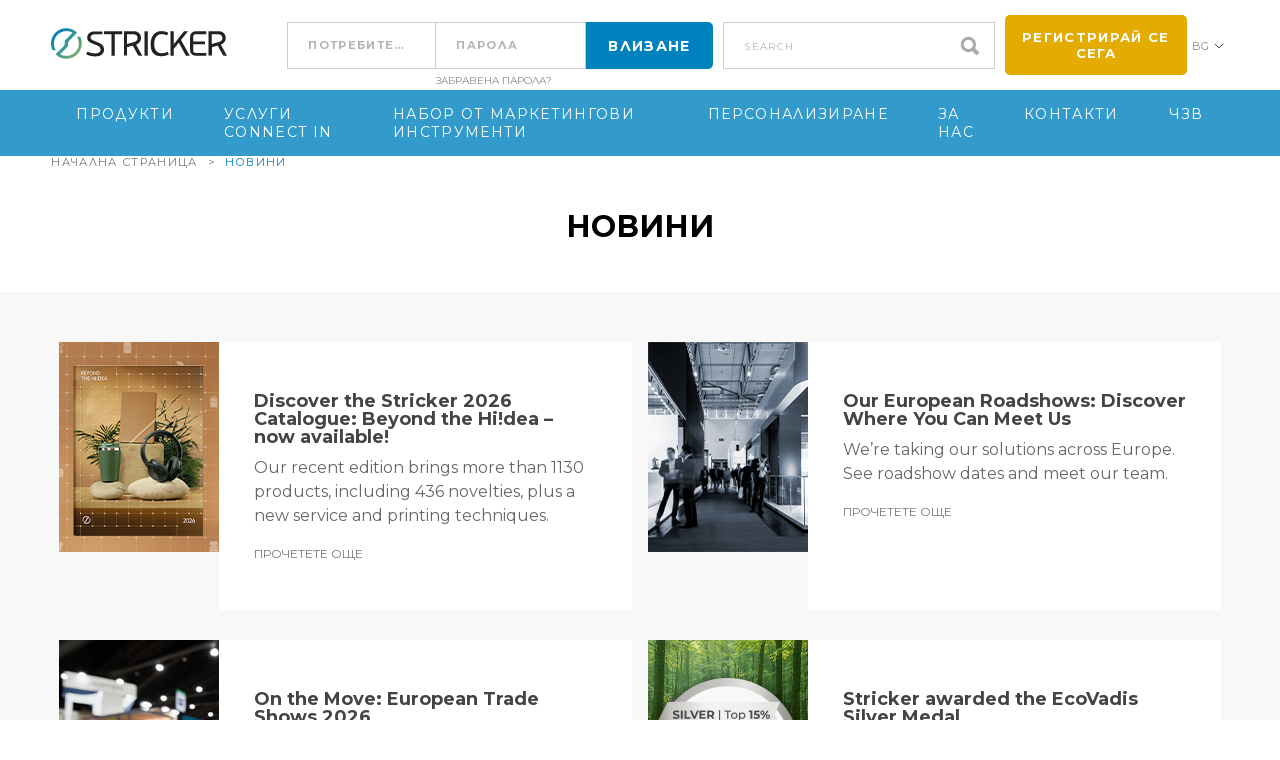

--- FILE ---
content_type: text/html; charset=utf-8
request_url: https://www.stricker-europe.com/bg/news/
body_size: 10164
content:
<!DOCTYPE html>
<html
  translate="no"
  xmlns="http://www.w3.org/1999/xhtml"
  lang="bg"
  
  id="html"
  class="tpl-noticias  nojs"
>
  <head>
    

    <meta charset="utf-8" />

<title>Stricker Europe | Your Trusted Partner in Promotional Gifts - Stricker-Europe</title>

<meta name="viewport" content="width=device-width, initial-scale=1.0" />

<meta name="description" content="Founded in 1944, Stricker creates, develops and distributes promotional gifts to professionals in the same sector.Discover our Beyond the Hi!dea catalog" />

    <link rel="alternate" href="https://www.stricker-europe.com/pt/noticias/" hreflang="pt" />
    <link rel="alternate" href="https://www.stricker-europe.com/en/news/" hreflang="en" />
    <link rel="alternate" href="https://www.stricker-europe.com/es/noticias/" hreflang="es" />
    <link rel="alternate" href="https://www.stricker-europe.com/fr/nouvelles/" hreflang="fr" />
    <link rel="alternate" href="https://www.stricker-europe.com/it/notizie/" hreflang="it" />
    <link rel="alternate" href="https://www.stricker-europe.com/de/nachrichten/" hreflang="de" />
    <link rel="alternate" href="https://www.stricker-europe.com/nl/nieuws/" hreflang="nl" />
    <link rel="alternate" href="https://www.stricker-europe.com/pl/aktualnosci/" hreflang="pl" />
    <link rel="alternate" href="https://www.stricker-europe.com/cz/novinky/" hreflang="cz" />
    <link rel="alternate" href="https://www.stricker-europe.com/sk/novinky/" hreflang="sk" />
    <link rel="alternate" href="https://www.stricker-europe.com/hu/hirek/" hreflang="hu" />
    <link rel="alternate" href="https://www.stricker-europe.com/ro/noutati/" hreflang="ro" />
    <link rel="alternate" href="https://www.stricker-europe.com/bg/news/" hreflang="bg" />
    <link rel="alternate" href="https://www.stricker-europe.com/hr/novosti/" hreflang="hr" />
    <link rel="alternate" href="https://www.stricker-europe.com/dk/nyhed/" hreflang="dk" />
    <link rel="alternate" href="https://www.stricker-europe.com/se/nyheter/" hreflang="se" />
    <link rel="alternate" href="https://www.stricker-europe.com/no/nyheter/" hreflang="no" />
    <link rel="alternate" href="https://www.stricker-europe.com/rs/novosti/" hreflang="rs" />
    <link rel="alternate" href="https://www.stricker-europe.com/gr/news/" hreflang="gr" />
    <link rel="alternate" href="https://www.stricker-europe.com/fi/uutisia/" hreflang="fi" />
<link rel="canonical" href="https://www.stricker-europe.com/bg/news/" />

<meta property="og:site_name" content="Stricker-Europe" />
<meta property="og:type" content="website" />
<meta property="og:url" content="https://www.stricker-europe.com/bg/news/" />
<meta property="og:title" content="Stricker Europe | Your Trusted Partner in Promotional Gifts - Stricker-Europe" />
<meta property="og:description" content="Founded in 1944, Stricker creates, develops and distributes promotional gifts to professionals in the same sector.Discover our Beyond the Hi!dea catalog" />
    <meta property="og:image" content="https://www.stricker-europe.com/public/images/metaimage2026.jpg" />
    <meta property="og:image:width" content="1200" />
    <meta property="og:image:height" content="630" />
    <meta property="og:image:type" content="image/jpeg" />
<meta property="og:updated_time" content="1769453553" />

<meta name="twitter:card" content="summary_large_image" />
<meta name="twitter:url" content="https://www.stricker-europe.com/bg/news/" />
<meta name="twitter:title" content="Stricker Europe | Your Trusted Partner in Promotional Gifts - Stricker-Europe" />
<meta name="twitter:description" content="Founded in 1944, Stricker creates, develops and distributes promotional gifts to professionals in the same sector.Discover our Beyond the Hi!dea catalog" />
    <meta name="twitter:image" content="https://www.stricker-europe.com/public/images/metaimage2026.jpg" />

<link rel="alternate" type="application/rss+xml"
      href="https://www.stricker-europe.com/noticias/rss.php"
      title="Stricker-Europe"
/>

<link rel="shortcut icon" href="/public/images/favicon/favicon.ico" />

<link rel="apple-touch-icon" sizes="57x57" href="/public/images/favicon/apple-touch-icon-57x57.png" />
<link rel="apple-touch-icon" sizes="60x60" href="/public/images/favicon/apple-touch-icon-60x60.png" />
<link rel="apple-touch-icon" sizes="72x72" href="/public/images/favicon/apple-touch-icon-72x72.png" />
<link rel="apple-touch-icon" sizes="76x76" href="/public/images/favicon/apple-touch-icon-76x76.png" />
<link rel="apple-touch-icon" sizes="114x114" href="/public/images/favicon/apple-touch-icon-114x114.png" />
<link rel="apple-touch-icon" sizes="120x120" href="/public/images/favicon/apple-touch-icon-120x120.png" />
<link rel="apple-touch-icon" sizes="144x144" href="/public/images/favicon/apple-touch-icon-144x144.png" />
<link rel="apple-touch-icon" sizes="152x152" href="/public/images/favicon/apple-touch-icon-152x152.png" />
<link rel="apple-touch-icon" sizes="180x180" href="/public/images/favicon/apple-touch-icon-180x180.png" />

<link rel="icon" type="image/png" href="/public/images/favicon/favicon-32x32.png" sizes="32x32" />
<link rel="icon" type="image/png" href="/public/images/favicon/favicon-96x96.png" sizes="96x96" />
<link rel="icon" type="image/png" href="/public/images/favicon/android-chrome-192x192.png" sizes="192x192" />
<link rel="icon" type="image/png" href="/public/images/favicon/favicon-16x16.png" sizes="16x16" />

<link rel="manifest" href="/public/images/favicon/manifest.json" />

<link rel="mask-icon" href="/public/images/favicon/safari-pinned-tab.svg" color="#0082BE" />

<meta name="msapplication-TileColor" content="#0082BE" />
<meta name="msapplication-TileImage" content="/public/images/favicon/mstile-144x144.png" />
<meta name="msapplication-config" content="/public/images/favicon/browserconfig.xml" />

<meta name="theme-color" content="#0082BE" />

<meta name="mobile-web-app-capable" content="yes" />
<meta name="apple-mobile-web-app-capable" content="yes" />
<meta name="format-detection" content="telephone=no" />

<meta name="SKYPE_TOOLBAR" content="SKYPE_TOOLBAR_PARSER_COMPATIBLE" />
<link href="/public/js/vendors-extensions/jquery/ui/css/smoothness/jquery-ui.css?v=49.7" rel="stylesheet" media="all" />
<link href="/public/js/vendors-extensions/jquery/ui/css/smoothness/jquery.ui.theme.css?v=49.7" rel="stylesheet" media="all" />
<link href="/formbuilder3/formbuilder3.css?v=49.7" rel="stylesheet" media="all" />

            <script type="text/javascript" src="/public/js/vendors-extensions/jquery/1.9.1/jquery.min.js?v=49.7"></script>
        <script type="text/javascript" src="/public/js/vendors/jquery/plugins/jquery.easing.1.3.min.js?v=49.7"></script>
        <script type="text/javascript" src="/public/js/vendors-extensions/jquery/ui/jqueryui_1-9-2.min.js?v=49.7"></script>
    

<script type="text/javascript" src="/public/js/vendors/js.cookie.js?v=49.7"></script>

<script type="text/javascript" src="/public/js/vendors-extensions/jquery/ui/datepicker-bg.js?v=49.7"></script>
<script type="text/javascript" src="/formbuilder3/formbuilder3.js?v=49.7"></script>
<script type="text/javascript" src="/public/js/global.prod.js?v=49.7"></script>

<script id="CookieConsent" src="https://policy.app.cookieinformation.com/uc.js" data-culture="BG" type="text/javascript"></script>
    <!-- Google Tag Manager -->
    <script>
        (function(w, d, s, l, i) {
            w[l] = w[l] || [];
            w[l].push({
                'gtm.start': new Date().getTime(),
                event: 'gtm.js'
            });
            var f = d.getElementsByTagName(s)[0],
                j = d.createElement(s),
                dl = l != 'dataLayer' ? '&l=' + l : '';
            j.async = true;
            j.src =
                'https://www.googletagmanager.com/gtm.js?id=' + i + dl;
            f.parentNode.insertBefore(j, f);
        })(window, document, 'script', 'dataLayer', 'G-JHE2V4S6FZ');
    </script>
    <!-- End Google Tag Manager -->

    <!-- Google Tag Manager -->
    <script>
        (function(w, d, s, l, i) {
            w[l] = w[l] || [];
            w[l].push({
                'gtm.start': new Date().getTime(),
                event: 'gtm.js'
            });
            var f = d.getElementsByTagName(s)[0],
                j = d.createElement(s),
                dl = l != 'dataLayer' ? '&l=' + l : '';
            j.async = true;
            j.src =
                'https://www.googletagmanager.com/gtm.js?id=' + i + dl;
            f.parentNode.insertBefore(j, f);
        })(window, document, 'script', 'dataLayer', 'GTM-PXTZLGW');
    </script>
    <!-- End Google Tag Manager -->
       
<link rel="stylesheet" type="text/css" href="/public/css/vendors/normalize.css?v=49.7" />
<link rel="stylesheet" type="text/css" href="/public/css/style.prod.css?v=49.7" />


<link rel="preconnect" href="https://fonts.gstatic.com" crossorigin>
<link rel="preload" as="style" href="https://fonts.googleapis.com/css2?family=Montserrat:wght@400;500;600;700&display=swap">
<link rel="stylesheet" href="https://fonts.googleapis.com/css2?family=Montserrat:wght@400;500;600;700&display=swap" media="print" onload="this.media='all'">
<noscript>
    <link rel="stylesheet" href="https://fonts.googleapis.com/css2?family=Montserrat:wght@400;500;600;700&display=swap">
</noscript>

    <script type="text/javascript">
        function getTranslation(tag, name) {
            return (typeof tag != "string" || parseInt(tag.length) === 0 || typeof name != "string" || parseInt(name.length) === 0 || typeof traducoes != "object" || parseInt(traducoes.length) === 0 || typeof traducoes[0][tag] != "object" || typeof traducoes[0][tag][name] != "string" || parseInt(traducoes[0][tag][name].length) === 0 ? false : traducoes[0][tag][name]);
        }
    </script>

    <script type="text/javascript" src="/fotos/traducoes/bg.js?v=49.7"></script>

    <script type="text/javascript" src="/public/js/simulator/bootstrap-modal.min.js?v=49.7"></script>
    <script>
        document.createElement("picture");
        document.createElement("main");
    </script>
    <script src="/public/js/vendors/picturefill.min.js?v=49.7" async></script>

    
    <link rel="stylesheet" type="text/css" href="/public/css/vendors-extensions/owl.carousel.css?v=49.7" />
    <script type="text/javascript" src="/public/js/vendors-extensions/owl.carousel.min.js?v=49.7"></script>

        <script type="text/javascript" src="/public/js/vendors-extensions/inlineSVG.js?v=49.7"></script>

    
    <link rel="stylesheet" type="text/css" href="/public/js/vendors-extensions/threesixty/threesixty.css?v=49.7" />
    <script type="text/javascript" src="/public/js/vendors/jquery.validate.js?v=49.7"></script>
    <script type="text/javascript" src="/public/js/form-validation.prod.js?v=49.7"></script>

    
        <link rel="stylesheet" type="text/css" href="/public/css/vendors/select2.min.css?v=49.7" />
    <script type="text/javascript" src="/public/js/vendors/select2.min.js?v=49.7"></script>

    
    <link rel="stylesheet" type="text/css" href="/public/js/vendors-extensions/autocomplete/jquery.auto-complete.css?v=49.7" />
    <script type="text/javascript" src="/public/js/vendors-extensions/autocomplete/jquery.auto-complete.min.js?v=49.7"></script>

    
    <link rel="stylesheet" type="text/css" href="/public/css/mobile-menu.prod.css?v=49.7" />
    <script type="text/javascript" src="/public/js/vendors-extensions/modernizr-custom.js?v=49.7"></script>
    <script type="text/javascript" src="/public/js/vendors-extensions/menu-mobile.js?v=49.7"></script>

    
    <script type="text/javascript" src="/public/js/vendors/numeral.min.js?v=49.7"></script>

    
    <script type="text/javascript" src="/public/js/vendors-extensions/jquery.animateNumber.min.js?v=49.7"></script>

    
    <script type="text/javascript" src="/public/js/main.prod.js?v=49.7"></script>

    
    <link rel="stylesheet" type="text/css" href="/public/js/vendors-extensions/alertifyjs/css/alertify.min.css?v=49.7" media="all" />
    <link rel="stylesheet" type="text/css" href="/public/js/vendors-extensions/alertifyjs/css/themes/default.min.css?v=49.7" media="all" />
    <link rel="stylesheet" type="text/css" href="/public/css/vendors-extensions/alertify-custom-theme.prod.css?v=49.7" media="all" />
    <script type="text/javascript" src="/public/js/vendors/alertify.min.js?v=49.7"></script>

    
    <link rel="stylesheet" type="text/css" href="/public/css/vendors/jquery.dataTables.min.css?v=49.7" />
    <script type="text/javascript" src="/public/js/vendors/jquery.dataTables.min.js?v=49.7"></script>
    <link rel="stylesheet" type="text/css" href="/public/css/vendors/fixedColumns.dataTables.min.css?v=49.7" />
    <script type="text/javascript" src="/public/js/vendors/dataTables.fixedColumns.min.js?v=49.7"></script>

        <script type="text/javascript" src="/public/js/vendors/stickyfill.min.js?v=49.7"></script>

    
<script type="text/javascript" async src="//510006116.collect.igodigital.com/collect.js"></script>


<noscript>
    <style type="text/css">
        body {
            opacity: 1 !important;
        }
    </style>
</noscript>

  </head>
  <body>
        <!-- Google Analytics (noscript) -->
    <noscript><iframe src="https://www.googletagmanager.com/ns.html?id=G-JHE2V4S6FZ" height="0" width="0" style="display:none;visibility:hidden"></iframe></noscript>
    <!-- End Google Analytics (noscript) -->
        <!-- Google Tag Manager (noscript) -->
    <noscript><iframe src="https://www.googletagmanager.com/ns.html?id=GTM-PXTZLGW" height="0" width="0" style="display:none;visibility:hidden"></iframe></noscript>
    <!-- End Google Tag Manager (noscript) -->
    
<script>
  var _etmc = [];
  _etmc.push(["setOrgId", "510006116"]);
  _etmc.push(["trackPageView"]);
</script>


    <div id="site-wrap">
      
<a class="skip-link" href="#content-wrap">
    Go to content</a>


      <header id="top-menus" >
                <div id="reg-top-mobile">
            <div class="full-page">
                <span>Нов клиент?</span>
                <a href="/bg/client-area/new-user/" title="Register">
                    Register                </a> | 
                <a href="/bg/client-area/login/" title="Влизане class='reg-top-mobile-login' ">
                    Влизане                </a>
            </div>
        </div>
    
    <div id="main-menu">
        <div class="full-page">

                        <a id="logo" href="/bg/">
                <div><img class="svg-convert" src="/fotos/frontends/logostricker_15750236626598237525e4a.svg" alt="Stricker-Europe" border="0" /></div>
            </a>
            <a id="logo_simbol" href="/bg/">
                <div><img class="" src="/public/images//favicon/mstile-70x70.png" alt="Stricker-Europe" border="0" /></div>
            </a>

            <button id="open-menu">
                <img class="svg-convert" data-src="/public/images/icons/menuBurguer.svg" alt="Меню">
            </button>

            <div class="right">
                                    <form action="/bg/client-area/login/" method="post" name="frm2Login" id="login-menu">
                        <input type="text" name="login" placeholder="Потребителско име или имейл" maxlength="50" value="" />
                        <input type="password" name="pwd" placeholder="парола" maxlength="50" value="" />
                        <input type="hidden" name="subm" value="true" />
                        <input type="hidden" name="urlreturn" value="" />

                        <input type="submit" value="Влизане" />
                        <a href="/bg/client-area/lost-your-password/" title="Забравена парола" class="recuperar">Забравена парола?</a>
                    </form>
                    <a href="/bg/client-area/login/" id="login-menu-btn" title="Влизане">
                        <img class="svg-convert" data-src="/public/images/icons/login_icon.svg" />
                        Влизане                    </a>
                                            <div id="procurar" class="not-logged-in">
                            <form id="search-form" method="get" action="/bg/catalogue/" data-url="/bg/catalogo/ajax/pesquisar.php">
                                <label for="input-search" class="sr-only">search</label>
                                <input id="input-search" autocomplete="off" type="search" placeholder="search" maxlength="100" name="q" />
                                <button id="search-b" class="input-b" title="search"></button>
                            </form>
                        </div>
                                        <div class="reg">
                        <a class="recuperar" href="/bg/client-area/new-user/" title="Регистрирай се сега">Регистрирай се сега</a>
                    </div>
                                    <div id="lista-idiomas" class="lingua">
                        <div class="dropdown vertical linguas">
                            <span class="select-menu event-link send-event" data-category='Idioma' data-action='Abrir drop idiomas' data-label='Menu_idioma'>
                                bg                            </span>

                            <div class="submenu">
                                <ul class="root">
                                                                                <li >
                                                <a data-category='Idioma-pt' data-action='Escolher lingua pt' data-label='Menu_idioma_sigla' id="idioma-pt" href="/pt/noticias/" title="Portugal" class="send-event">
                                                    pt                                                </a>
                                            </li>
                                                                                    <li >
                                                <a data-category='Idioma-en' data-action='Escolher lingua en' data-label='Menu_idioma_sigla' id="idioma-en" href="/en/news/" title="Inglês" class="send-event">
                                                    en                                                </a>
                                            </li>
                                                                                    <li >
                                                <a data-category='Idioma-es' data-action='Escolher lingua es' data-label='Menu_idioma_sigla' id="idioma-es" href="/es/noticias/" title="Spain" class="send-event">
                                                    es                                                </a>
                                            </li>
                                                                                    <li >
                                                <a data-category='Idioma-fr' data-action='Escolher lingua fr' data-label='Menu_idioma_sigla' id="idioma-fr" href="/fr/nouvelles/" title="France" class="send-event">
                                                    fr                                                </a>
                                            </li>
                                                                                    <li >
                                                <a data-category='Idioma-it' data-action='Escolher lingua it' data-label='Menu_idioma_sigla' id="idioma-it" href="/it/notizie/" title="Italy" class="send-event">
                                                    it                                                </a>
                                            </li>
                                                                                    <li >
                                                <a data-category='Idioma-de' data-action='Escolher lingua de' data-label='Menu_idioma_sigla' id="idioma-de" href="/de/nachrichten/" title="Germany" class="send-event">
                                                    de                                                </a>
                                            </li>
                                                                                    <li >
                                                <a data-category='Idioma-nl' data-action='Escolher lingua nl' data-label='Menu_idioma_sigla' id="idioma-nl" href="/nl/nieuws/" title="Netherlands" class="send-event">
                                                    nl                                                </a>
                                            </li>
                                                                                    <li >
                                                <a data-category='Idioma-pl' data-action='Escolher lingua pl' data-label='Menu_idioma_sigla' id="idioma-pl" href="/pl/aktualnosci/" title="Poland" class="send-event">
                                                    pl                                                </a>
                                            </li>
                                                                                    <li >
                                                <a data-category='Idioma-cz' data-action='Escolher lingua cz' data-label='Menu_idioma_sigla' id="idioma-cz" href="/cz/novinky/" title="Czech Republic" class="send-event">
                                                    cz                                                </a>
                                            </li>
                                                                                    <li >
                                                <a data-category='Idioma-sk' data-action='Escolher lingua sk' data-label='Menu_idioma_sigla' id="idioma-sk" href="/sk/novinky/" title="Slovakia" class="send-event">
                                                    sk                                                </a>
                                            </li>
                                                                                    <li >
                                                <a data-category='Idioma-hu' data-action='Escolher lingua hu' data-label='Menu_idioma_sigla' id="idioma-hu" href="/hu/hirek/" title="Hungary" class="send-event">
                                                    hu                                                </a>
                                            </li>
                                                                                    <li >
                                                <a data-category='Idioma-ro' data-action='Escolher lingua ro' data-label='Menu_idioma_sigla' id="idioma-ro" href="/ro/noutati/" title="Romania" class="send-event">
                                                    ro                                                </a>
                                            </li>
                                                                                    <li >
                                                <a data-category='Idioma-hr' data-action='Escolher lingua hr' data-label='Menu_idioma_sigla' id="idioma-hr" href="/hr/novosti/" title="Croatia" class="send-event">
                                                    hr                                                </a>
                                            </li>
                                                                                    <li >
                                                <a data-category='Idioma-dk' data-action='Escolher lingua dk' data-label='Menu_idioma_sigla' id="idioma-dk" href="/dk/nyhed/" title="Denmark" class="send-event">
                                                    dk                                                </a>
                                            </li>
                                                                                    <li >
                                                <a data-category='Idioma-se' data-action='Escolher lingua se' data-label='Menu_idioma_sigla' id="idioma-se" href="/se/nyheter/" title="Sweden" class="send-event">
                                                    se                                                </a>
                                            </li>
                                                                                    <li >
                                                <a data-category='Idioma-no' data-action='Escolher lingua no' data-label='Menu_idioma_sigla' id="idioma-no" href="/no/nyheter/" title="Norway" class="send-event">
                                                    no                                                </a>
                                            </li>
                                                                                    <li >
                                                <a data-category='Idioma-rs' data-action='Escolher lingua rs' data-label='Menu_idioma_sigla' id="idioma-rs" href="/rs/novosti/" title="Serbia" class="send-event">
                                                    rs                                                </a>
                                            </li>
                                                                                    <li >
                                                <a data-category='Idioma-gr' data-action='Escolher lingua gr' data-label='Menu_idioma_sigla' id="idioma-gr" href="/gr/news/" title="Greece" class="send-event">
                                                    gr                                                </a>
                                            </li>
                                                                                    <li >
                                                <a data-category='Idioma-fi' data-action='Escolher lingua fi' data-label='Menu_idioma_sigla' id="idioma-fi" href="/fi/uutisia/" title="Finland" class="send-event">
                                                    fi                                                </a>
                                            </li>
                                                                        </ul>
                            </div>
                        </div>
                    </div>
                            </div>
        </div>
    </div>

    
            <div id="bottom-menu">
            <div class="full-page">
                <ul>
                                                <li>
                                <a id="bottom-menu-2" class="sub-menu" data-id="2" href="/bg/catalogue/" title="Продукти" >
                                    Продукти                                </a>
                            </li>
                                                                                                <li>
                                <a id="bottom-menu-3" class="sub-menu" data-id="3" href="/bg/services/" title="Услуги Connect IN" >
                                    Услуги Connect IN                                </a>
                            </li>
                                                                                                <li>
                                <a id="bottom-menu-26" class="sub-menu" data-id="26" href="" title="Набор от маркетингови инструменти" >
                                    Набор от маркетингови инструменти                                </a>
                            </li>
                                                                                                <li>
                                <a id="bottom-menu-4" class="sub-menu" data-id="4" href="/bg/1-4-6/" title="Персонализиране" >
                                    Персонализиране                                </a>
                            </li>
                                                                                                <li>
                                <a id="bottom-menu-1" class="sub-menu" data-id="1" href="/bg/stricker/" title="За нас" >
                                    За нас                                </a>
                            </li>
                                                                                                <li>
                                <a id="bottom-menu-5" class="sub-menu" data-id="5" href="/bg/contacts/index.php" title="Контакти" >
                                    Контакти                                </a>
                            </li>
                                                                                                <li>
                                <a id="bottom-menu-33" class="sub-menu" data-id="33" href="/bg/faq/gene/" title="ЧЗВ" >
                                    ЧЗВ                                </a>
                            </li>
                                                                                    </ul>
            </div>
        </div>

                    </header>


<nav id="mobile-menu" aria-label="mobile-menu" >
    <div class="top">
        
        <div id="close-menu"></div>
    </div>

    <div class="scroll">
        
                    <nav id="ml-menu" class="menu">
                <div class="menu__wrap">
                    <ul class="menu__level menu__level--current" data-menu="main">
                                                            <li class="menu__item">
                                        <a class="menu__link"
                                           data-submenu="submenu-2"
                                           href="/bg/catalogue/"
                                           title="Продукти"
                                           >
                                            Продукти                                        </a>
                                    </li>
                                                                                                                                <li class="menu__item">
                                        <a class="menu__link"
                                           data-submenu="submenu-3"
                                           href="/bg/services/"
                                           title="Услуги Connect IN"
                                           >
                                            Услуги Connect IN                                        </a>
                                    </li>
                                                                                                                                <li class="menu__item">
                                        <a class="menu__link"
                                           data-submenu="submenu-26"
                                           href=""
                                           title="Набор от маркетингови инструменти"
                                           >
                                            Набор от маркетингови инструменти                                        </a>
                                    </li>
                                                                                                                                <li class="menu__item">
                                        <a class="menu__link"
                                           data-submenu="submenu-4"
                                           href="/bg/1-4-6/"
                                           title="Персонализиране"
                                           >
                                            Персонализиране                                        </a>
                                    </li>
                                                                                                                                <li class="menu__item">
                                        <a class="menu__link"
                                           data-submenu="submenu-1"
                                           href="/bg/stricker/"
                                           title="За нас"
                                           >
                                            За нас                                        </a>
                                    </li>
                                                                                                                                <li class="menu__item">
                                        <a class="menu__link"
                                           data-submenu="submenu-5"
                                           href="/bg/contacts/index.php"
                                           title="Контакти"
                                           >
                                            Контакти                                        </a>
                                    </li>
                                                                                                                                <li class="menu__item">
                                        <a class="menu__link"
                                           data-submenu="submenu-33"
                                           href="/bg/faq/gene/"
                                           title="ЧЗВ"
                                           >
                                            ЧЗВ                                        </a>
                                    </li>
                                                                                            
                                            </ul>

                                    </div>
            </nav>
            </div>
</nav>


<style>
    #logo_simbol{
        display: none !important;
    }
    @media (max-width: 640px) {
        #logo {display: none !important;}
        #logo_simbol {display: inline-block !important; width: 50px !important;}
        #logo_simbol img{width: 50px !important;}
    }
</style>

      <main id="content-wrap" tabindex="-1">

        <div id="noticias-wrapper">
	<div class="full-page">
			<ul id="breadcrumbs">
		<li class="first"><a href="/bg/">Начална страница</a></li><li class='next'>></li><li class="last"><span>Новини</span></li>	</ul>
	

		<div class="noticias">
			<div class="titulo">Новини</div>

			<div class="listagem">
												<a href="/bg/news/discover-the-stricker-2026-catalogue-beyond-the-hi-dea-now-available/" title="Discover the Stricker 2026 Catalogue: Beyond the Hi!dea – now available!">
									<div class="img-wrap center">
										<span><span class='overimage' ><picture><source  srcset="/fotos/noticias/stricker_h26_launch_listagem_mobile_5242864926964d498a8760.jpg" media="(max-width: 480px)"><source  srcset="/fotos/noticias/stricker_h26_launch_listagem_tablet_11090864286964d498a54a7.jpg" media="(max-width: 1024px)"><source  srcset="/fotos/noticias/stricker_h26_launch_listagem_desktop_2833119726964d498a542c.jpg"><img srcset="/fotos/noticias/stricker_h26_launch_listagem_desktop_2833119726964d498a542c.jpg" src="/fotos/noticias/stricker_h26_launch_listagem_desktop_2833119726964d498a542c.jpg" alt="Stricker_2026_Catalogue"></picture></span></span>
									</div>

									<div class="titulo-texto">
										<div class="titulo">Discover the Stricker 2026 Catalogue: Beyond the Hi!dea – now available!</div>
																					<div class="texto">Our recent edition brings more than 1130 products, including 436 novelties, plus a new service and printing techniques.</div>
																					<div class="read-more">Прочетете още</div>
									</div>
								</a>
																<a href="/bg/news/our-european-roadshows-discover-where-you-can-meet-us/" title="Our European Roadshows: Discover Where You Can Meet Us">
									<div class="img-wrap center">
										<span><span class='overimage' ><picture><source  srcset="/fotos/noticias/stricker_roadshows_listagem_mobile_1687554269695e3cf799463.jpg" media="(max-width: 480px)"><source  srcset="/fotos/noticias/stricker_roadshows_listagem_tablet_2061718696695e3cf787d83.jpg" media="(max-width: 1024px)"><source  srcset="/fotos/noticias/stricker_roadshows_listagem_desktop_1610753478695e3cf787b0b.jpg"><img srcset="/fotos/noticias/stricker_roadshows_listagem_desktop_1610753478695e3cf787b0b.jpg" src="/fotos/noticias/stricker_roadshows_listagem_desktop_1610753478695e3cf787b0b.jpg" alt="Our_European_Roadshows"></picture></span></span>
									</div>

									<div class="titulo-texto">
										<div class="titulo">Our European Roadshows: Discover Where You Can Meet Us</div>
																					<div class="texto">We’re taking our solutions across Europe. See roadshow dates and meet our team.</div>
																					<div class="read-more">Прочетете още</div>
									</div>
								</a>
																<a href="/bg/news/on-the-move-european-trade-shows-2026/" title="On the Move: European Trade Shows 2026">
									<div class="img-wrap center">
										<span><span class='overimage' ><picture><source  srcset="/fotos/noticias/stricker_tradeshows_listagem_mobile_1803222073695e496be5948.jpg" media="(max-width: 480px)"><source  srcset="/fotos/noticias/stricker_tradeshows_listagem_tablet_1807407896695e496bdc386.jpg" media="(max-width: 1024px)"><source  srcset="/fotos/noticias/stricker_tradeshows_listagem_desktop_429937272695e496bdc25d.jpg"><img srcset="/fotos/noticias/stricker_tradeshows_listagem_desktop_429937272695e496bdc25d.jpg" src="/fotos/noticias/stricker_tradeshows_listagem_desktop_429937272695e496bdc25d.jpg" alt="Trade_Shows_Dates"></picture></span></span>
									</div>

									<div class="titulo-texto">
										<div class="titulo">On the Move: European Trade Shows 2026</div>
																					<div class="texto">Join us and discover where we’ll be showcasing our newest products across Europe in the coming months.</div>
																					<div class="read-more">Прочетете още</div>
									</div>
								</a>
																<a href="/bg/news/stricker-awarded-the-ecovadis-silver-medal/" title="Stricker awarded the EcoVadis Silver Medal">
									<div class="img-wrap center">
										<span><span class='overimage' ><picture><source  srcset="/fotos/noticias/stricker_ecovadisbronze_listagem_mobile_16450848306952540994630.jpg" media="(max-width: 480px)"><source  srcset="/fotos/noticias/stricker_ecovadisbronze_listagem_tablet_17329100596952540119c5b.jpg" media="(max-width: 1024px)"><source  srcset="/fotos/noticias/stricker_ecovadisbronze_listagem_desktop_47882866695253f90b3b9.jpg"><img srcset="/fotos/noticias/stricker_ecovadisbronze_listagem_desktop_47882866695253f90b3b9.jpg" src="/fotos/noticias/stricker_ecovadisbronze_listagem_desktop_47882866695253f90b3b9.jpg" alt="Ecovadis_Silver"></picture></span></span>
									</div>

									<div class="titulo-texto">
										<div class="titulo">Stricker awarded the EcoVadis Silver Medal</div>
																					<div class="texto">We are proud to announce that we have achieved the EcoVadis Silver Medal, a prestigious recognition in corporate sustainability. 
This...</div>
																					<div class="read-more">Прочетете още</div>
									</div>
								</a>
																<a href="/bg/news/selection-2025/" title="Открийте Selection 2025: Комфорт във всеки детайл">
									<div class="img-wrap center">
										<span><span class='overimage' ><picture><source  srcset="/fotos/noticias/stricker_launchselection_listagem_mobile_110198544068fa4ca9961be.jpg" media="(max-width: 480px)"><source  srcset="/fotos/noticias/stricker_launchselection_listagem_tablet_1314621768fa4ca98a5f3.jpg" media="(max-width: 1024px)"><source  srcset="/fotos/noticias/stricker_launchselection_listagem_desktop_77643024368fa4ca98a457.jpg"><img srcset="/fotos/noticias/stricker_launchselection_listagem_desktop_77643024368fa4ca98a457.jpg" src="/fotos/noticias/stricker_launchselection_listagem_desktop_77643024368fa4ca98a457.jpg" alt=""></picture></span></span>
									</div>

									<div class="titulo-texto">
										<div class="titulo">Открийте Selection 2025: Комфорт във всеки детайл</div>
																					<div class="texto">ÃÂÃÂ°ÃÂÃÂ¸ÃÂÃÂ ÃÂ½ÃÂ¾ÃÂ² ÃÂºÃÂ°ÃÂÃÂ°ÃÂ»ÃÂ¾ÃÂ³ ÃÂÃÂÃÂÃÂµÃÂÃÂ°ÃÂ²ÃÂ°...</div>
																					<div class="read-more">Прочетете още</div>
									</div>
								</a>
																<a href="/bg/news/rcs/" title="Получихме сертификат RCS: Поставяме нови стандарти в устойчивостта ♻️">
									<div class="img-wrap center">
										<span><span class='overimage' ><picture><source  srcset="/fotos/noticias/stricker_rsc_listagem_mobile_101686776168efb8334bb3c.jpg" media="(max-width: 480px)"><source  srcset="/fotos/noticias/stricker_rsc_listagem_tablet_85614909268efb8334055d.jpg" media="(max-width: 1024px)"><source  srcset="/fotos/noticias/stricker_rsc_listagem_desktop_181694778368efb833403cd.jpg"><img srcset="/fotos/noticias/stricker_rsc_listagem_desktop_181694778368efb833403cd.jpg" src="/fotos/noticias/stricker_rsc_listagem_desktop_181694778368efb833403cd.jpg" alt=""></picture></span></span>
									</div>

									<div class="titulo-texto">
										<div class="titulo">Получихме сертификат RCS: Поставяме нови стандарти в устойчивостта ♻️</div>
																					<div class="texto">Stricker ÃÂ²ÃÂµÃÂÃÂµ ÃÂµ ÃÂÃÂµÃÂÃÂÃÂ¸ÃÂÃÂ¸ÃÂÃÂ¸ÃÂÃÂ°ÃÂ½ÃÂ° ÃÂ¿ÃÂ¾ RCS ÃÂ¸ ÃÂµ ÃÂ»ÃÂ¸ÃÂ´ÃÂµÃÂ ÃÂ²...</div>
																					<div class="read-more">Прочетете още</div>
									</div>
								</a>
																<a href="/bg/news/new-online-mock-up-approval-tool-apply-review-and-approve-faster/" title="New online mock-up approval tool: apply, review, and approve faster!">
									<div class="img-wrap center">
										<span><span class='overimage' ><picture><source  srcset="/fotos/noticias/stricker_highresolution_listagem_mobile_14277933456718f9538f760.jpg" media="(max-width: 480px)"><source  srcset="/fotos/noticias/stricker_highresolution_listagem_tablet_4222365686718f95387e4b.jpg" media="(max-width: 1024px)"><source  srcset="/fotos/noticias/stricker_highresolution_listagem_desktop_17127855646718f95387d2e.jpg"><img srcset="/fotos/noticias/stricker_highresolution_listagem_desktop_17127855646718f95387d2e.jpg" src="/fotos/noticias/stricker_highresolution_listagem_desktop_17127855646718f95387d2e.jpg" alt=""></picture></span></span>
									</div>

									<div class="titulo-texto">
										<div class="titulo">New online mock-up approval tool: apply, review, and approve faster!</div>
																					<div class="texto">We are excited to introduce a new feature to enhance your shopping experience: online high resolution mock-up approvals.</div>
																					<div class="read-more">Прочетете още</div>
									</div>
								</a>
																<a href="/bg/news/i-i-prezent-m-noul-logo-stricker/" title="Îți prezentăm noul logo Stricker">
									<div class="img-wrap center">
										<span><span class='overimage' ><picture><source  srcset="/fotos/noticias/stricker_newlogo_listagem_mobile_17335798766629142ff03d6.jpg" media="(max-width: 480px)"><source  srcset="/fotos/noticias/stricker_newlogo_listagem_tablet_6185948446629142fe4f9d.jpg" media="(max-width: 1024px)"><source  srcset="/fotos/noticias/stricker_newlogo_listagem_desktop_10761364286629142fe4dc1.jpg"><img srcset="/fotos/noticias/stricker_newlogo_listagem_desktop_10761364286629142fe4dc1.jpg" src="/fotos/noticias/stricker_newlogo_listagem_desktop_10761364286629142fe4dc1.jpg" alt=""></picture></span></span>
									</div>

									<div class="titulo-texto">
										<div class="titulo">Îți prezentăm noul logo Stricker</div>
																					<div class="texto">Află mai multe despre călătoria noastră, care marchează 80 de ani de istorie și reprezintă un viitor sustenabil.</div>
																					<div class="read-more">Прочетете още</div>
									</div>
								</a>
																<a href="/bg/news/-2/" title="Каталогът ни за природата вече е в продажба">
									<div class="img-wrap center">
										<span><span class='overimage' ><picture><source  srcset="/fotos/noticias/ournature24_listagem_mobile_1505019316602f8ec4be9b.jpg" media="(max-width: 480px)"><source  srcset="/fotos/noticias/ournature24_listagem_tablet_14971005456602f8ec3d24e.jpg" media="(max-width: 1024px)"><source  srcset="/fotos/noticias/ournature24_listagem_desktop_10346126806602f8ec3cfe4.jpg"><img srcset="/fotos/noticias/ournature24_listagem_desktop_10346126806602f8ec3cfe4.jpg" src="/fotos/noticias/ournature24_listagem_desktop_10346126806602f8ec3cfe4.jpg" alt=""></picture></span></span>
									</div>

									<div class="titulo-texto">
										<div class="titulo">Каталогът ни за природата вече е в продажба</div>
																					<div class="texto">Нека заедно да преосмислим връзката си с природата!</div>
																					<div class="read-more">Прочетете още</div>
									</div>
								</a>
																<a href="/bg/news/we-are-proudly-a-sedex-member/" title="We are proudly a SEDEX member!">
									<div class="img-wrap center">
										<span><span class='overimage' ><picture><source  srcset="/fotos/noticias/smeta_sedex_listagem_mobile_70787042565f31189123ac.jpg" media="(max-width: 480px)"><source  srcset="/fotos/noticias/smeta_sedex_listagem_tablet_208377984065f311827999d.jpg" media="(max-width: 1024px)"><source  srcset="/fotos/noticias/smeta_sedex_listagem_desktop_150008543765f3117c0a44b.jpg"><img srcset="/fotos/noticias/smeta_sedex_listagem_desktop_150008543765f3117c0a44b.jpg" src="/fotos/noticias/smeta_sedex_listagem_desktop_150008543765f3117c0a44b.jpg" alt=""></picture></span></span>
									</div>

									<div class="titulo-texto">
										<div class="titulo">We are proudly a SEDEX member!</div>
																					<div class="texto">SEDEX/SMETA is committed to ensuring ethical respect and improving working conditions and the environment worldwide, and we share this...</div>
																					<div class="read-more">Прочетете още</div>
									</div>
								</a>
																<a href="/bg/news/we-speak-your-language/" title="We speak your language">
									<div class="img-wrap center">
										<span><span class='overimage' ><picture><source  srcset="/fotos/noticias/idiomas_moedas_listagem_mobile_13625713625f7c2b0adf64a.jpg" media="(max-width: 480px)"><source  srcset="/fotos/noticias/idiomas_moedas_listagem_tablet_13983202265f7c2b0adf580.jpg" media="(max-width: 1024px)"><source  srcset="/fotos/noticias/idiomas_moedas_listagem_desktop_20399343105f7c2b0adf489.jpg"><img srcset="/fotos/noticias/idiomas_moedas_listagem_desktop_20399343105f7c2b0adf489.jpg" src="/fotos/noticias/idiomas_moedas_listagem_desktop_20399343105f7c2b0adf489.jpg" alt=""></picture></span></span>
									</div>

									<div class="titulo-texto">
										<div class="titulo">We speak your language</div>
																					<div class="texto">At Stricker we aim to get closer to our customers and respond to their needs. </div>
																					<div class="read-more">Прочетете още</div>
									</div>
								</a>
																<a href="/bg/news/stricker/" title="Stricker по света: Търговските изложения">
									<div class="img-wrap center">
										<span><span class='overimage' ><picture><source  srcset="/fotos/noticias/tradeshows24_listagem_mobile_197417749665f3146ee08eb.jpg" media="(max-width: 480px)"><source  srcset="/fotos/noticias/tradeshows24_listagem_tablet_110996223665f3146ed53fb.jpg" media="(max-width: 1024px)"><source  srcset="/fotos/noticias/tradeshows24_listagem_desktop_76844958665f3146ed522e.jpg"><img srcset="/fotos/noticias/tradeshows24_listagem_desktop_76844958665f3146ed522e.jpg" src="/fotos/noticias/tradeshows24_listagem_desktop_76844958665f3146ed522e.jpg" alt=""></picture></span></span>
									</div>

									<div class="titulo-texto">
										<div class="titulo">Stricker по света: Търговските изложения</div>
																					<div class="texto">ÃÂÃÂÃÂ¸ÃÂÃÂÃÂµÃÂ´ÃÂ¸ÃÂ½ÃÂµÃÂÃÂµ ÃÂÃÂµ ÃÂºÃÂÃÂ¼ ÃÂ½ÃÂ°ÃÂ ÃÂ½ÃÂ° ÃÂÃÂ»ÃÂµÃÂ´ÃÂ²ÃÂ°ÃÂÃÂ¸ÃÂÃÂµ...</div>
																					<div class="read-more">Прочетете още</div>
									</div>
								</a>
																<a href="/bg/news//" title="Вече са налични нови техники за печат">
									<div class="img-wrap center">
										<span><span class='overimage' ><picture><source  srcset="/fotos/noticias/strickernews_print_listagem_mobile_13512974256602b4f1055f0.jpg" media="(max-width: 480px)"><source  srcset="/fotos/noticias/strickernews_print_listagem_tablet_1777450576602b4f0f2057.jpg" media="(max-width: 1024px)"><source  srcset="/fotos/noticias/strickernews_print_listagem_desktop_9522291486602b4f0f1f4a.jpg"><img srcset="/fotos/noticias/strickernews_print_listagem_desktop_9522291486602b4f0f1f4a.jpg" src="/fotos/noticias/strickernews_print_listagem_desktop_9522291486602b4f0f1f4a.jpg" alt=""></picture></span></span>
									</div>

									<div class="titulo-texto">
										<div class="titulo">Вече са налични нови техники за печат</div>
																					<div class="texto">ÃÂ£ÃÂ²ÃÂµÃÂ»ÃÂ¸ÃÂÃÂ¸ÃÂÃÂ¼ÃÂµ ÃÂ²ÃÂÃÂ·ÃÂ¼ÃÂ¾ÃÂ¶ÃÂ½ÃÂ¾ÃÂÃÂÃÂ¸ÃÂÃÂµ ÃÂ·ÃÂ° ÃÂ¿ÃÂµÃÂÃÂ°ÃÂ ÃÂ´ÃÂ¾ 22...</div>
																					<div class="read-more">Прочетете още</div>
									</div>
								</a>
											</div>
		</div>
	</div>
</div>


        <div class="clear"></div>
      </main>

      
<footer id="footer">
    <div id="top" style="display:none;">Отгоре</div>

    <div class="top">
        <div class="full-page">
            
                            <div class="right">
                    <ul>
                                                    <li>
                                                                    <div class="pai">
                                        За нас                                    </div>
                                
                                                                    <ul>
                                                                                    <li>
                                                <a id="footer-link-69"
                                                   href="/bg/stricker/"
                                                   title="Нашата компания"
                                                   >
                                                    Нашата компания                                                </a>
                                            </li>
                                                                                    <li>
                                                <a id="footer-link-15"
                                                   href="/bg/motivation/"
                                                   title="What drives us"
                                                   >
                                                    What drives us                                                </a>
                                            </li>
                                                                                    <li>
                                                <a id="footer-link-80"
                                                   href="/bg/1-4-39/"
                                                   title="Устойчивост"
                                                   >
                                                    Устойчивост                                                </a>
                                            </li>
                                                                                    <li>
                                                <a id="footer-link-45"
                                                   href="/bg/1-4-25/"
                                                   title="политики за устойчивост"
                                                   >
                                                    политики за устойчивост                                                </a>
                                            </li>
                                                                                    <li>
                                                <a id="footer-link-94"
                                                   href="/bg/events-2026/"
                                                   title="Events"
                                                   >
                                                    Events                                                </a>
                                            </li>
                                                                                    <li>
                                                <a id="footer-link-54"
                                                   href="/bg/news/1-5-1/"
                                                   title="Новини"
                                                   >
                                                    Новини                                                </a>
                                            </li>
                                                                                    <li>
                                                <a id="footer-link-55"
                                                   href="https://www.stricker-europe.com/bg/faq/1-3-2/"
                                                   title="ЧЗВ"
                                                   >
                                                    ЧЗВ                                                </a>
                                            </li>
                                                                            </ul>
                                                            </li>
                                                    <li>
                                                                    <div class="pai">
                                        Контакти                                    </div>
                                
                                                                    <ul>
                                                                                    <li>
                                                <a id="footer-link-70"
                                                   href="/bg/contacts/"
                                                   title="Глобални контакти"
                                                   >
                                                    Глобални контакти                                                </a>
                                            </li>
                                                                                    <li>
                                                <a id="footer-link-17"
                                                   href="https://pt.linkedin.com/company/paul-stricker-sa"
                                                   title="LinkedIn"
                                                   >
                                                    LinkedIn                                                </a>
                                            </li>
                                                                                    <li>
                                                <a id="footer-link-18"
                                                   href="https://www.facebook.com/strickergroup/"
                                                   title="Facebook"
                                                   >
                                                    Facebook                                                </a>
                                            </li>
                                                                                    <li>
                                                <a id="footer-link-35"
                                                   href="https://www.instagram.com/strickergroup/"
                                                   title="Instagram Stricker Group"
                                                   >
                                                    Instagram Stricker Group                                                </a>
                                            </li>
                                                                                    <li>
                                                <a id="footer-link-78"
                                                   href="https://www.instagram.com/lifeatstricker/?hl=pt"
                                                   title="Institutional Instagram"
                                                   >
                                                    Institutional Instagram                                                </a>
                                            </li>
                                                                                    <li>
                                                <a id="footer-link-36"
                                                   href="https://www.youtube.com/@Stricker44"
                                                   title="Youtube"
                                                   >
                                                    Youtube                                                </a>
                                            </li>
                                                                            </ul>
                                                            </li>
                                                    <li>
                                                                    <div class="pai">
                                        Кариери                                    </div>
                                
                                                                    <ul>
                                                                                    <li>
                                                <a id="footer-link-57"
                                                   href="/bg/careers-2/"
                                                   title="Присъединете се към нашия екип"
                                                   >
                                                    Присъединете се към нашия екип                                                </a>
                                            </li>
                                                                                    <li>
                                                <a id="footer-link-56"
                                                   href="/bg/job-offers/"
                                                   title="Вижте всички възможности за работа"
                                                   >
                                                    Вижте всички възможности за работа                                                </a>
                                            </li>
                                                                                    <li>
                                                <a id="footer-link-91"
                                                   href="/bg/1-4-47/"
                                                   title="Ambassadors Squad"
                                                   >
                                                    Ambassadors Squad                                                </a>
                                            </li>
                                                                            </ul>
                                                            </li>
                                                    <li>
                                                                    <div class="pai">
                                        Клиенти                                    </div>
                                
                                                                    <ul>
                                                                                    <li>
                                                <a id="footer-link-59"
                                                   href="https://www.hideagifts.com/bg/"
                                                   title="Продукти"
                                                   >
                                                    Продукти                                                </a>
                                            </li>
                                                                                    <li>
                                                <a id="footer-link-92"
                                                   href="/bg/beyond-the-hi-dea/"
                                                   title="Beyond the hi!dea"
                                                   >
                                                    Beyond the hi!dea                                                </a>
                                            </li>
                                                                                    <li>
                                                <a id="footer-link-82"
                                                   href=""
                                                   title="Набор от маркетингови инструменти"
                                                   >
                                                    Набор от маркетингови инструменти                                                </a>
                                            </li>
                                                                                    <li>
                                                <a id="footer-link-60"
                                                   href="https://www.stricker-europe.com/bg/1-4-6/"
                                                   title="Техники за отпечатване"
                                                   >
                                                    Техники за отпечатване                                                </a>
                                            </li>
                                                                                    <li>
                                                <a id="footer-link-61"
                                                   href="/bg/digital-services/index.php"
                                                   title="Цифрови услуги"
                                                   >
                                                    Цифрови услуги                                                </a>
                                            </li>
                                                                                    <li>
                                                <a id="footer-link-90"
                                                   href="/bg/24-hour-printing-for-online-orders/"
                                                   title="24-Hour Printing for Online Orders"
                                                   >
                                                    24-Hour Printing for Online Orders                                                </a>
                                            </li>
                                                                            </ul>
                                                            </li>
                                                    <li>
                                                                    <div class="pai">
                                        Нашите марки                                    </div>
                                
                                                                    <ul>
                                                                                    <li>
                                                <a id="footer-link-63"
                                                   href="https://www.hideagifts.com/bg/catalogue/"
                                                   title="hi!dea"
                                                   >
                                                    hi!dea                                                </a>
                                            </li>
                                                                                    <li>
                                                <a id="footer-link-88"
                                                   href="https://www.hideagifts.com/bg/catalogue/?f1%5B%5D=26&f7%5B0%5D=&f7%5B1%5D=0&f7%5B2%5D="
                                                   title="Velilla"
                                                   >
                                                    Velilla                                                </a>
                                            </li>
                                                                                    <li>
                                                <a id="footer-link-85"
                                                   href="https://www.stricker-europe.com/bg/catalogue/?q=&marcas%5B%5D=7&f5%5B0%5D=&f5%5B1%5D=&f7%5B0%5D=&f7%5B1%5D=0&f7%5B2%5D="
                                                   title="InfiniteBook"
                                                   >
                                                    InfiniteBook                                                </a>
                                            </li>
                                                                                    <li>
                                                <a id="footer-link-84"
                                                   href="https://www.hideagifts.com/bg/catalogue/?f1%5B%5D=19&f7%5B0%5D=&f7%5B1%5D=0&f7%5B2%5D="
                                                   title="Science4you"
                                                   >
                                                    Science4you                                                </a>
                                            </li>
                                                                                    <li>
                                                <a id="footer-link-93"
                                                   href="https://www.stricker-europe.com/bg/catalogue/?q=&marcas%5B%5D=9"
                                                   title="TH Clothes"
                                                   >
                                                    TH Clothes                                                </a>
                                            </li>
                                                                                    <li>
                                                <a id="footer-link-66"
                                                   href="https://www.hideagifts.com/bg/catalogue/"
                                                   title="Branve "
                                                   >
                                                    Branve                                                 </a>
                                            </li>
                                                                                    <li>
                                                <a id="footer-link-67"
                                                   href="https://www.hideagifts.com/bg/catalogue/"
                                                   title="Ekston"
                                                   >
                                                    Ekston                                                </a>
                                            </li>
                                                                            </ul>
                                                            </li>
                                                    <li>
                                                                    <div class="pai">
                                        Юридически                                    </div>
                                
                                                                    <ul>
                                                                                    <li>
                                                <a id="footer-link-73"
                                                   href="https://www.stricker-europe.com/en/privacy-policy/"
                                                   title="Политика за поверителност"
                                                   >
                                                    Политика за поверителност                                                </a>
                                            </li>
                                                                                    <li>
                                                <a id="footer-link-75"
                                                   href="/bg/whistleblowing-reporting-channel/"
                                                   title="Канал за подаване на сигнали за нередности "
                                                   >
                                                    Канал за подаване на сигнали за нередности                                                 </a>
                                            </li>
                                                                                    <li>
                                                <a id="footer-link-89"
                                                   href=""
                                                   title=""
                                                   >
                                                                                                    </a>
                                            </li>
                                                                            </ul>
                                                            </li>
                                                    <li>
                                                                    <div class="pai">
                                        Доставчици                                    </div>
                                
                                                                    <ul>
                                                                                    <li>
                                                <a id="footer-link-77"
                                                   href="/bg/stricker-2/"
                                                   title="Бъдете наш доставчик"
                                                   >
                                                    Бъдете наш доставчик                                                </a>
                                            </li>
                                                                            </ul>
                                                            </li>
                                                    <li>
                                                                    <div class="pai">
                                                                            </div>
                                
                                                            </li>
                                                    <li>
                                                                    <div class="pai">
                                        Compliance                                    </div>
                                
                                                                    <ul>
                                                                                    <li>
                                                <a id="footer-link-87"
                                                   href="/bg/1-4-43/"
                                                   title="Често задавани въпроси относно съответствието"
                                                   >
                                                    Често задавани въпроси относно съответствието                                                </a>
                                            </li>
                                                                            </ul>
                                                            </li>
                                            </ul>
                </div>
                    </div>
    </div>

    <div class="bottom">
        <div class="full-page">
            <div class="icons-wrap">
                <div>Copyright &copy;2026 Paul Stricker S.A</div>
                <div class="icons1">
                    <img src="/public/images/logos_certificado.jpg" alt="Bureau Veritas PME Lider 17" />
                </div>
                                    <a target="_blank" href="https://www.stricker-europe.com/paul_stricker_ficha_de_projeto_24264.pdf" class="icons2">
                        <img src="/public/images/logos_rodape1.png" alt="Centro 2020, Portugal 2020, União Europeia" />
                    </a>
                    <a target="_blank" href="https://www.stricker-europe.com/paul_stricker_ficha_de_projeto_2512-21283-72103.pdf" class="icons3">
                        <img src="/public/images/logos_rodape2.png" alt="Compete 2020, Portugal 2020, União Europeia" />
                    </a>
                    <div class="icons4">
                        <img src="/public/images/logos_rodape3.png" alt="Sodex Member" />
                    </div>
                    <div class="icons5">
                        <img style="width: 62px;" src="/public/images/logos_rodape4.png?v=2" alt="Ecovadis Bronze" />
                    </div>
                            </div>
        </div>
    </div>
</footer>

    </div>

    
  <script defer src="https://static.cloudflareinsights.com/beacon.min.js/vcd15cbe7772f49c399c6a5babf22c1241717689176015" integrity="sha512-ZpsOmlRQV6y907TI0dKBHq9Md29nnaEIPlkf84rnaERnq6zvWvPUqr2ft8M1aS28oN72PdrCzSjY4U6VaAw1EQ==" data-cf-beacon='{"version":"2024.11.0","token":"53f8421d54044b7d8070e97586f3c122","server_timing":{"name":{"cfCacheStatus":true,"cfEdge":true,"cfExtPri":true,"cfL4":true,"cfOrigin":true,"cfSpeedBrain":true},"location_startswith":null}}' crossorigin="anonymous"></script>
</body>
</html>


--- FILE ---
content_type: text/css
request_url: https://www.stricker-europe.com/public/css/style.prod.css?v=49.7
body_size: 51000
content:
.skip-link:not(:focus),.visually-hidden{border:0;clip:rect(0 0 0 0);height:auto;margin:0;overflow:hidden;padding:0;position:absolute;width:1px;white-space:nowrap}.simulator-wrap .select2-container{background:#fff;border:1px solid #c7c7c7;border-radius:3px}.simulator-wrap .select2-container .select2-selection--single{height:auto}.simulator-wrap .select2-container .select2-selection--single .select2-selection__rendered{height:36px;line-height:36px;font-size:12px;font-family:Montserrat,Inter,Arial,Helvetica,sans-serif;letter-spacing:1px;color:#2d4752;padding:0 20px 0 25px}.simulator-wrap .select2-container .select2-selection--single .select2-selection__arrow{top:50%;-webkit-transform:translateY(-50%);transform:translateY(-50%);right:10px;height:26px;position:absolute;width:20px}.simulator-wrap .select2-container .select2-selection--single .select2-selection__arrow b{border-color:#888 transparent transparent;border-style:solid;border-width:5px 4px 0;height:0;left:50%;margin-left:-4px;margin-top:-2px;position:absolute;top:50%;width:0}.simulator-wrap .select2-container.select2-container--open{-webkit-box-shadow:0 0 7px 0 rgba(0,0,0,.18);box-shadow:0 0 7px 0 rgba(0,0,0,.18);border:1px solid #7d7d7d}.simulator-wrap .select2-selection__rendered span.no-color{background:url(/public/images/icons/simulator/no-color.svg);background-repeat:no-repeat;background-position:center;border:0;height:17px;background-size:16px 17px}.simulator-wrap .select2-selection__rendered{position:relative}.simulator-wrap .select2-selection__rendered h4{position:absolute;padding:0 0 0 10px;top:50%;left:40px;-webkit-transform:translateY(-50%);transform:translateY(-50%);display:inline-block;font-size:11px;font-weight:400}.simulator-wrap .select2-selection__rendered span{width:24px;height:24px;display:inline-block;border:1px solid #ccc;border-radius:1px;text-indent:-9999px;position:absolute;top:50%;left:10px;-webkit-transform:translateY(-50%);transform:translateY(-50%)}.simulator-wrap .select2-selection__rendered span.no-color{background:url(/public/images/icons/simulator/no-color.svg);background-repeat:no-repeat;background-position:center;border:0;height:17px;background-size:16px 17px}.select2-container--simulator-color-select .select2-dropdown,.select2-container--simulator-select .select2-dropdown{border:1px solid #c7c7c7;border-radius:0 0 3px 3px;padding:5px 0}.select2-container--simulator-color-select .select2-dropdown.select2-dropdown--above,.select2-container--simulator-select .select2-dropdown.select2-dropdown--above{border-radius:3px 3px 0 0}.select2-container--simulator-color-select .select2-results__option,.select2-container--simulator-select .select2-results__option{padding:5px 25px;font-family:Montserrat,Inter,Arial,Helvetica,sans-serif;font-size:12px;line-height:1.38em;letter-spacing:1px;color:#a8a8a8}.select2-container--simulator-color-select .select2-results__option--highlighted[aria-selected],.select2-container--simulator-select .select2-results__option--highlighted[aria-selected]{background:#f5faff;color:#2d4752}.select2-container--simulator-color-select #select2-select-all-colors-results>li:first-child:not([role=group]),.select2-container--simulator-select #select2-select-all-colors-results>li:first-child:not([role=group]){display:none}.select2-container--simulator-color-select #select2-select-all-colors-results .select2-results__option[id$=remove-color].select2-results__option--highlighted,.select2-container--simulator-select #select2-select-all-colors-results .select2-results__option[id$=remove-color].select2-results__option--highlighted{background:#f4f3f3;color:#c7c7c7}.select2-container--simulator-color-select #select2-select-all-colors-results .select2-results__option[id$=recover] span:first-child,.select2-container--simulator-select #select2-select-all-colors-results .select2-results__option[id$=recover] span:first-child{border:0;background-color:transparent!important}.select2-container--simulator-color-select #select2-select-all-no-colors-results li:first-child,.select2-container--simulator-select #select2-select-all-no-colors-results li:first-child{display:none}.select2-container--simulator-color-select .select2-results__options{max-height:250px;overflow-y:scroll;padding:0 5px;margin:56px 0 0}.select2-container--simulator-color-select .select2-results__option{margin:0;padding:3px;text-indent:-9999px;display:inline-block;border-radius:3px;width:30px;height:30px}.select2-container--simulator-color-select .select2-results__option [aria-selected=true],.select2-container--simulator-color-select .select2-results__option--highlighted[aria-selected]{background:#0082be;color:#fff}.select2-container--simulator-color-select .select2-results__option--highlighted[aria-selected]:first-child{background:0 0;color:#a8a8a8}.select2-container--simulator-color-select .select2-results__option--highlighted[aria-selected]:first-child:active,.select2-container--simulator-color-select .select2-results__option--highlighted[aria-selected]:first-child:focus,.select2-container--simulator-color-select .select2-results__option--highlighted[aria-selected]:first-child:hover{background:#f4f3f3;color:#c7c7c7}.select2-container--simulator-color-select .select2-results__option[id$=recover],.select2-container--simulator-color-select .select2-results__option[id$=remove-color]{width:calc(100% - 14px);height:auto;margin:2px;position:absolute;left:5px}.select2-container--simulator-color-select .select2-results__option[id$=remove-color]{top:45px}.select2-container--simulator-color-select .select2-results__option[id$=placeholder]{display:none}.select2-container--simulator-color-select .select2-results__option[id$=recover]{top:73px}.select2-container--simulator-color-select .select2-results__option .no-color.select-actions-colors{background:url(/public/images/icons/simulator/no-color.svg);background-repeat:no-repeat;border:0;height:17px;background-size:16px 17px}.select2-container--simulator-color-select .select2-results__option[role=group]{width:100%;height:auto;text-indent:0;padding:3px 3px 0}.select2-container--simulator-color-select .select2-results__option[role=group] .select2-results__options{padding:0;max-height:none;overflow-y:auto;margin:0 -2px}.select2-container--simulator-color-select .select2-results__option[role=group] .select2-results__options li:first-child:active,.select2-container--simulator-color-select .select2-results__option[role=group] .select2-results__options li:first-child:focus,.select2-container--simulator-color-select .select2-results__option[role=group] .select2-results__options li:first-child:hover{background:#0082be;color:#fff}.select2-container--simulator-color-select .select2-results__option[role=group] .select2-results__options [id$=empty-used-colors]:first-child{width:100%;text-indent:0;height:auto}.select2-container--simulator-color-select .select2-results__option[role=group] .select2-results__options [id$=empty-used-colors]:first-child span{border:0;width:100%;height:auto}.select2-container--simulator-color-select .select2-results__option[role=group] .select2-results__options [id$=empty-used-colors]:first-child .select-actions{padding:0;text-transform:none;font-weight:400}.select2-container--simulator-color-select .select2-results__option[role=group] .select2-results__options [id$=empty-used-colors]:first-child:active,.select2-container--simulator-color-select .select2-results__option[role=group] .select2-results__options [id$=empty-used-colors]:first-child:focus,.select2-container--simulator-color-select .select2-results__option[role=group] .select2-results__options [id$=empty-used-colors]:first-child:hover{background:0 0;color:#a8a8a8}.select2-container--simulator-color-select .select2-results__option span{width:24px;height:24px;display:block;border:1px solid #ccc;border-radius:1px;float:left}.select2-container--simulator-color-select .select2-results__option .select-actions-colors{width:16px;height:16px}.select2-container--simulator-color-select .select2-results__option .select-actions{width:calc(100% - 30px);height:16px;text-indent:0;border:0;padding:0 0 0 20px;position:relative;font-size:11px;font-weight:700;text-transform:uppercase;line-height:16px}.select2-container--simulator-color-select .searching .select2-results__options{margin:0}.select2-container--simulator-color-select .searching .select2-results__option[id$=recover],.select2-container--simulator-color-select .searching .select2-results__option[id$=remove-color]{display:none}.select2-container--simulator-color-select .select2-results__message{text-indent:0;width:100%}.select2-container--simulator-color-select .select2-dropdown .select2-search--dropdown .select2-search__field{background:url(/public/images/icons/simulator/search.svg) right no-repeat;background-position:95%}.select-no-fixed-header .select2-results__options{margin:0}.select-no-fixed-header .select2-results__options .select2-results__option[id$=recover],.select-no-fixed-header .select2-results__options .select2-results__option[id$=remove-color]{position:relative}.select-no-fixed-header .select2-results__options .select2-results__option[id$=remove-color]{top:auto}.select-no-fixed-header .select2-results__options .select2-results__option[id$=recover]{top:auto}.select2-dropdown{z-index:9998}.select2-selection.select2-selection--single{background:0 0!important;border:0!important}.simulator-wrap .owl-prev{position:absolute;left:0;width:100%;top:45%;top:calc(50% - 17px);background:transparent url([data-uri]) no-repeat scroll left center;background-size:25px 34px;width:25px;height:34px;text-indent:-9999px}.simulator-wrap .owl-next{position:absolute;right:0;width:100%;top:45%;top:calc(50% - 17px);background:transparent url([data-uri]) no-repeat scroll right center;background-size:25px 34px;width:25px;height:34px;text-indent:-9999px}.simulator-wrap .galery-mini .owl-next,.simulator-wrap .galery-mini .owl-prev{top:20px;background-size:14px 24px;width:14px;height:24px}.simulator-wrap .galery-mini .owl-prev{background:transparent url([data-uri]) no-repeat scroll left center}.simulator-wrap .galery-mini .owl-next{background:transparent url([data-uri]) no-repeat scroll right center}.vertical-controls .owl-controls{position:absolute;top:50%;right:10%}.horizontal-controls-inner .owl-controls{position:absolute;bottom:20px;left:0;right:0;text-align:center}.owl-controls .owl-dots .owl-dot{display:block;overflow:hidden;padding:3px}.horizontal-controls .owl-controls .owl-dots .owl-dot,.horizontal-controls-inner .owl-controls .owl-dots .owl-dot{display:inline-block}.owl-controls .owl-dots .owl-dot span{width:10px;height:10px;background:#fff;display:block;border-radius:50%;-webkit-box-shadow:0 0 1px rgba(255,255,255,.7);box-shadow:0 0 1px rgba(255,255,255,.7)}.owl-controls .owl-dots .owl-dot.active span{background:#0082be}.dark .owl-controls .owl-dots .owl-dot span,.over-white .owl-controls .owl-dots .owl-dot span{background:rgba(0,0,0,.5)}.dark .owl-controls .owl-dots .owl-dot.active span,.over-white .owl-controls .owl-dots .owl-dot.active span{background:rgba(0,0,0,.9)}.threesixty-wrapper-real{display:-webkit-inline-box;display:-ms-inline-flexbox;display:inline-flex;-webkit-box-align:start;-ms-flex-align:start;align-items:flex-start;-webkit-box-pack:center;-ms-flex-pack:center;justify-content:center;position:fixed;top:0;left:0;z-index:-1;width:100%;height:100%;background:#fff;-webkit-transition:.5s;transition:.5s;opacity:0;visibility:hidden}.threesixty-wrapper-real .threesixty.wrapper{overflow:hidden}.threesixty-wrapper-real .threesixty.wrapper>.spinner{display:inline-block;margin:0!important;padding:0;position:absolute;top:50%;left:50%}.threesixty-wrapper-real .threesixty.wrapper>.spinner>span{display:block;margin:0;padding:5px 6px;background:rgba(0,0,0,.8);color:#fff;font:400 14px/100% Montserrat,Inter,Arial,Helvetica,sans-serif;border-radius:5px}.threesixty-wrapper-real .threesixty.wrapper>.threesixty_images{padding-left:0}.threesixty-wrapper-real #close-threesixty{display:block;width:50px;height:50px;position:absolute;top:10px;right:10px;cursor:pointer;z-index:10}.threesixty-wrapper-real #close-threesixty svg path{stroke:#444;opacity:1;-webkit-transition:.2s;transition:.2s}.threesixty-wrapper-real #close-threesixty svg:hover path{stroke:#111}.threesixty-wrapper-real.show{opacity:1;visibility:visible;z-index:999999}.dataTables_wrapper #encomendas_filter{vertical-align:top;display:inline-block}.dataTables_wrapper #encomendas_filter label{font:700 11px/100% Montserrat,Inter,Arial,Helvetica,sans-serif;color:#444;text-transform:uppercase}.dataTables_wrapper #encomendas_filter label input[type=search]{border:1px solid #eee;padding:10px;margin-left:5px;font:400 14px/100% Montserrat,Inter,Arial,Helvetica,sans-serif;color:#444;letter-spacing:1pt;max-width:150px}.dataTables_wrapper .dataTables_scroll{margin:40px 0;position:relative}@media(max-width:479.98px){.dataTables_wrapper .dataTables_scroll:after{position:absolute;content:" ";width:60px;height:60px;background:transparent url(/public/images/icons/swipe.svg) no-repeat right center;background-size:60px 60px;top:10px;top:calc(50% - 30px);left:50%;left:calc(50% - 30px);pointer-events:none;opacity:1;visibility:visible;-webkit-transition:.3s;transition:.3s}.dataTables_wrapper .dataTables_scroll.scroll:after,.dataTables_wrapper .dataTables_scroll:focus:after,.dataTables_wrapper .dataTables_scroll:hover:after{visibility:hidden;opacity:0}}.dataTables_wrapper .dataTables_scrollBody,.dataTables_wrapper .dataTables_scrollHead{padding:0 1px}.dataTables_wrapper .DTFC_RightWrapper{right:2px!important}.dataTables_wrapper .dataTable{border-collapse:collapse;border-spacing:0;width:100%}.dataTables_wrapper .dataTable:not(.DTFC_Cloned){min-width:100%;max-width:100%}.dataTables_wrapper .dataTable thead tr{background:#f9f9f9}.dataTables_wrapper .dataTable thead tr td{font:400 12px/100% Montserrat,Inter,Arial,Helvetica,sans-serif;letter-spacing:1pt;color:#858585;padding:15px 25px 15px 10px;text-transform:uppercase;border:0}.dataTables_wrapper .dataTable thead tr td[data-orderable=false]{padding-right:10px}.dataTables_wrapper .dataTable thead tr td.estado{max-width:80px}.dataTables_wrapper .dataTable thead tr td.detalhes{white-space:nowrap;max-width:95px}.dataTables_wrapper .dataTable thead tr .sorting{background:transparent url(/public/images/icons/ordenarTabelas.svg) no-repeat right 10px center;background-size:10px 15px}.dataTables_wrapper .dataTable thead tr .sorting_asc{background:transparent url(/public/images/icons/ordenarTabelas_asc.svg) no-repeat right 10px center;background-size:10px 15px}.dataTables_wrapper .dataTable thead tr .sorting_desc{background:transparent url(/public/images/icons/ordenarTabelas_desc.svg) no-repeat right 10px center;background-size:10px 15px}.dataTables_wrapper .dataTable tbody tr.odd{background:#f9f9f9}.dataTables_wrapper .dataTable tbody tr.odd.custom{background:#fdf5de}.dataTables_wrapper .dataTable tbody tr.even{background:#fff}.dataTables_wrapper .dataTable tbody tr.even.custom{background:#fefaf0}.dataTables_wrapper .dataTable tbody tr td{font:400 13px/100% Montserrat,Inter,Arial,Helvetica,sans-serif;color:#666;padding:18px 10px;border:1px solid #ddd}.dataTables_wrapper .dataTable tbody tr td .extra{font:400 11px/100% Montserrat,Inter,Arial,Helvetica,sans-serif;color:#666}.dataTables_wrapper .dataTable tbody tr td a.cor{display:inline-block;width:40px;height:30px;border-radius:3px}.dataTables_wrapper .dataTable tbody tr td a.cor img,.dataTables_wrapper .dataTable tbody tr td a.cor svg{width:40px;height:30px;vertical-align:middle}.dataTables_wrapper .dataTable tbody tr td a.cor:focus,.dataTables_wrapper .dataTable tbody tr td a.cor:hover{background-color:#0082be}.dataTables_wrapper .dataTable tbody tr td a.cor:focus svg>*,.dataTables_wrapper .dataTable tbody tr td a.cor:hover svg>*{fill:#fff}.dataTables_wrapper .dataTable tbody tr td.detalhes{padding-top:5px;padding-bottom:5px;white-space:nowrap}.dataTables_wrapper .dataTable tbody tr td.detalhes a{width:40px;height:30px;display:block;border-radius:3px;margin:0 auto}.dataTables_wrapper .dataTable tbody tr td.detalhes a img,.dataTables_wrapper .dataTable tbody tr td.detalhes a svg{width:40px;height:30px;vertical-align:middle}.dataTables_wrapper .dataTable tbody tr td.detalhes a:focus svg path:first-of-type,.dataTables_wrapper .dataTable tbody tr td.detalhes a:hover svg path:first-of-type{fill:#0082be}.dataTables_wrapper .dataTable tbody tr td.detalhes a:focus svg path:last-of-type,.dataTables_wrapper .dataTable tbody tr td.detalhes a:hover svg path:last-of-type{fill:#fff}.dataTables_wrapper .dataTable tbody tr td.recover{padding-top:5px;padding-bottom:5px;text-align:center;white-space:nowrap}.dataTables_wrapper .dataTable tbody tr td.recover a{display:inline-block;width:40px;height:30px;border-radius:3px}.dataTables_wrapper .dataTable tbody tr td.recover a img,.dataTables_wrapper .dataTable tbody tr td.recover a svg{width:40px;height:30px;vertical-align:middle}.dataTables_wrapper .dataTable tbody tr td.recover a:focus,.dataTables_wrapper .dataTable tbody tr td.recover a:hover{background-color:#0082be}.dataTables_wrapper .dataTable tbody tr td.recover a:focus svg>*,.dataTables_wrapper .dataTable tbody tr td.recover a:hover svg>*{fill:#fff}.dataTables_wrapper .dataTable tbody tr td .estado-encomenda{width:10px;height:10px;border-radius:50%;margin:0 auto}.dataTables_wrapper .dataTable thead tr td{font-size:10px;line-height:120%}.alertify #cart-import{display:block;margin:0 0 15px 0}.alertify #cart-import #cart-import-intro{display:block;line-height:140%;margin-bottom:30px}.alertify #cart-import .fileUpload{display:inline-block;vertical-align:top;background:#0082be none repeat scroll 0 0;overflow:hidden;padding:14px 11px;position:relative;height:40px}.alertify #cart-import .fileUpload span{color:#fff;display:inline-block;font:700 13px/100% Montserrat,Inter,Arial,Helvetica,sans-serif;text-align:center}.alertify #cart-import .fileUpload input.upload{cursor:pointer;font-size:27px;height:100%;width:100%;margin:0;opacity:0;padding:0;position:absolute;right:0;top:0}@media(max-width:479.98px){.alertify.form-cart-import .ajs-dialog,.alertify.form-pdf-select .ajs-dialog{min-width:0!important}}@media(max-width:479.98px){.alertify.form-cart-import.ajs-maximized.ajs-frameless .ajs-commands,.alertify.form-cart-import.ajs-resizable.ajs-frameless .ajs-commands,.alertify.form-pdf-select.ajs-maximized.ajs-frameless .ajs-commands,.alertify.form-pdf-select.ajs-resizable.ajs-frameless .ajs-commands{margin-top:5px!important;margin-right:5px!important}}.autocomplete-suggestions.search-form{position:fixed;top:60px}.autocomplete-suggestions.search-form.small{display:none!important}.autocomplete-suggestions.search-form-2{position:fixed;top:53px!important}.autocomplete-suggestions.search-form-2:not(.small){display:none!important}html{scroll-behavior:smooth}@media(prefers-reduced-motion:reduce){html{scroll-behavior:auto}}body{-webkit-font-smoothing:antialiased;-moz-osx-font-smoothing:grayscale}main{display:block}ul{list-style:none;margin:0;padding:0}#loading{display:none;background:rgba(255,255,255,.8) url(/public/images/loading.gif) no-repeat center center;width:100%;height:100%;position:fixed;top:0;left:0;z-index:99999}#loading.show{display:block}.full-page{width:92%;max-width:1200px;margin:0 auto}#top-menus #main-menu .full-page .right #login-menu input,#top-menus #main-menu .full-page .right #procurar input,input[type=email],input[type=file],input[type=number],input[type=password],input[type=search],input[type=tel],input[type=text],textarea{border:1px solid #e5e5e5;border-radius:0;color:#444;display:inline-block;font:400 15px/120% Montserrat,Inter,Arial,Helvetica,sans-serif;margin:0;padding:15px 20px;margin-bottom:7px;text-overflow:ellipsis;overflow:hidden;vertical-align:top;white-space:nowrap;width:100%;resize:vertical;outline:0}#top-menus #main-menu .full-page .right #login-menu input::-webkit-input-placeholder,#top-menus #main-menu .full-page .right #procurar input::-webkit-input-placeholder,input[type=email]::-webkit-input-placeholder,input[type=file]::-webkit-input-placeholder,input[type=number]::-webkit-input-placeholder,input[type=password]::-webkit-input-placeholder,input[type=search]::-webkit-input-placeholder,input[type=tel]::-webkit-input-placeholder,input[type=text]::-webkit-input-placeholder,textarea::-webkit-input-placeholder{opacity:.9!important;color:#b4b4b4}#top-menus #main-menu .full-page .right #login-menu input:-moz-placeholder,#top-menus #main-menu .full-page .right #procurar input:-moz-placeholder,input[type=email]:-moz-placeholder,input[type=file]:-moz-placeholder,input[type=number]:-moz-placeholder,input[type=password]:-moz-placeholder,input[type=search]:-moz-placeholder,input[type=tel]:-moz-placeholder,input[type=text]:-moz-placeholder,textarea:-moz-placeholder{opacity:.9!important;color:#b4b4b4}#top-menus #main-menu .full-page .right #login-menu input::-moz-placeholder,#top-menus #main-menu .full-page .right #procurar input::-moz-placeholder,input[type=email]::-moz-placeholder,input[type=file]::-moz-placeholder,input[type=number]::-moz-placeholder,input[type=password]::-moz-placeholder,input[type=search]::-moz-placeholder,input[type=tel]::-moz-placeholder,input[type=text]::-moz-placeholder,textarea::-moz-placeholder{opacity:.9!important;color:#b4b4b4}#top-menus #main-menu .full-page .right #login-menu input:-ms-input-placeholder,#top-menus #main-menu .full-page .right #procurar input:-ms-input-placeholder,input[type=email]:-ms-input-placeholder,input[type=file]:-ms-input-placeholder,input[type=number]:-ms-input-placeholder,input[type=password]:-ms-input-placeholder,input[type=search]:-ms-input-placeholder,input[type=tel]:-ms-input-placeholder,input[type=text]:-ms-input-placeholder,textarea:-ms-input-placeholder{opacity:.9!important;color:#b4b4b4}#top-menus #main-menu .full-page .right #login-menu input:focus,#top-menus #main-menu .full-page .right #procurar input:focus,input[type=email]:focus,input[type=file]:focus,input[type=number]:focus,input[type=password]:focus,input[type=search]:focus,input[type=tel]:focus,input[type=text]:focus,textarea:focus{-webkit-box-shadow:0 0 0 .2rem rgba(0,130,190,.8);box-shadow:0 0 0 .2rem rgba(0,130,190,.8)}.sr-only{position:absolute;width:1px;height:1px;padding:0;margin:-1px;overflow:hidden;clip:rect(0,0,0,0);white-space:nowrap;border:0}input,select,textarea{-webkit-appearance:none!important;-moz-appearance:none!important;appearance:none!important;border-radius:0}input[type=number]{padding-right:5px!important}input[type=number]::-webkit-inner-spin-button,input[type=number]::-webkit-outer-spin-button{opacity:1}input[type=file]{border:0;padding:0;font:400 14px/100% Montserrat,Inter,Arial,Helvetica,sans-serif}textarea{white-space:pre-wrap;overflow:auto}select{display:inline-block;margin:0;padding:15px 20px;width:100%;height:50px;overflow:hidden;border:1px solid #e5e5e5;border-radius:0;color:#777;letter-spacing:1pt;font:400 11px Montserrat,Inter,Arial,Helvetica,sans-serif;vertical-align:top;background:#fff url(/public/images/icons/thumbs-seta.svg) no-repeat center right 25px;background-size:13px 8px;-webkit-appearance:none;-moz-appearance:none;appearance:none}select option{padding:10px 15px;-webkit-box-sizing:border-box;box-sizing:border-box}select:focus{background:#fff url(/public/images/icons/thumbs-seta-r.svg) no-repeat center right 25px;background-size:13px 8px}input[type=email].form-error,input[type=email].form-error2,input[type=file].form-error,input[type=file].form-error2,input[type=number].form-error,input[type=number].form-error2,input[type=password].form-error,input[type=password].form-error2,input[type=search].form-error,input[type=search].form-error2,input[type=tel].form-error,input[type=tel].form-error2,input[type=text].form-error,input[type=text].form-error2,select.form-error,select.form-error2,textarea.form-error,textarea.form-error2{border-color:rgba(255,0,0,.5)!important}fieldset>legend{float:left;width:100%}*,:after,:before{-webkit-box-sizing:border-box;box-sizing:border-box}h1{line-height:100%}body,html{height:100%;font-size:100%}img{display:inline-block;vertical-align:middle;border:none}.wf-loading body{opacity:0}.wf-active body,.wf-inactive body{opacity:1}.clear:after,.clear:before,.clearfix:after,.clearfix:before{content:" ";display:table}.clear,.clearfix:after{clear:both}*,:focus{outline:0}.zero{font-size:0}.gca-block ul{list-style:inside;margin:auto;padding:0 0 0 40px}.owl-carousel .owl-item .img-wrap img{-webkit-transform-style:unset;transform-style:unset}.img-wrap.center{width:100%;display:-webkit-box;display:-ms-flexbox;display:flex;-webkit-box-pack:center;-ms-flex-pack:center;justify-content:center;overflow:hidden;min-width:0;min-height:0}.img-wrap.center>span{display:block}.img-wrap.center>span>picture{display:block}.img-wrap.center>span>img,.img-wrap.center>span>picture>img{height:100%;width:100%;display:block;margin:0 auto;text-align:center}a[href] .img-wrap.center img{-webkit-transition:.7s;transition:.7s;-webkit-transform:scale3d(1,1,1);transform:scale3d(1,1,1)}a[href]:focus .img-wrap.center img,a[href]:hover .img-wrap.center img{-webkit-transform:scale3d(1.05,1.05,1) rotate(.02deg);transform:scale3d(1.05,1.05,1) rotate(.02deg)}.noscroll{position:fixed;overflow:hidden}body{background:#fff;padding:0;color:#000;font-family:Montserrat,Inter,Arial,Helvetica,sans-serif;line-height:100%;font-size:14px;position:relative;cursor:default;margin:0 auto;width:100%;max-width:1920px;min-width:280px;overflow-x:hidden;-webkit-font-smoothing:antialiased;-moz-osx-font-smoothing:grayscale;opacity:0;-webkit-transition:opacity .2s ease-out;transition:opacity .2s ease-out}.noscrollsafari{position:absolute;top:0;left:0;width:100%;height:100%}::-moz-selection{background:#0082be;color:#fff}::selection{background:#0082be;color:#fff}::-moz-selection{background:#0082be;color:#fff}:-webkit-autofill{-webkit-box-shadow:0 0 0 1000px #fff inset;box-shadow:0 0 0 1000px #fff inset;-webkit-text-fill-color:inherit!important}a{color:#000;text-decoration:none;-webkit-transition:250ms;transition:250ms}a:focus,a:hover{cursor:pointer;opacity:.75}a:not([href]):focus,a:not([href]):hover{cursor:default;opacity:1}a.reactivar-ajudas:focus,a.reactivar-ajudas:hover,a[data-id-help]:focus,a[data-id-help]:hover,input[type=submit]:focus,input[type=submit]:hover{cursor:pointer;opacity:.75}.block{width:100%;float:left}.owl-slide{width:100%}.newbtnsubmit{background:#bbb;border-radius:3px;border:none;color:#fff;cursor:pointer;display:inline-block;font:16px 400/100% Montserrat,Inter,Arial,Helvetica,sans-serif;padding:10px 20px;text-transform:uppercase;-webkit-transition:125ms;transition:125ms}.newbtnsubmit:focus,.newbtnsubmit:hover{background:#bbb}.newbtnsubmit.blue{background:#0082be}.newbtnsubmit.blue:focus,.newbtnsubmit.blue:hover{background:rgba(0,130,190,.85);opacity:1}.flex-video{display:inline-block}.block-row{clear:both;font-size:0}.block-row>.titulo{display:block;margin:25px 0 0 0;padding:0;font:400 14px/100% Montserrat,Inter,Arial,Helvetica,sans-serif;letter-spacing:1px;color:#868686;text-transform:uppercase;width:100%;text-overflow:ellipsis;overflow:hidden;word-wrap:break-word}.block-row>.sub-titulo{display:block;margin:5px 0 10px 0;padding:0;font:400 11px/100% Montserrat,Inter,Arial,Helvetica,sans-serif;letter-spacing:1px;color:#868686;width:100%}.block-row .field{font-size:14px;vertical-align:top}.field>.input-overlap{display:inline-block;position:absolute;bottom:23px;right:23px;color:#999;font-size:17px;line-height:120%}.field>.input-overlap+input,.field>.input-overlap+label+input{padding-right:50px}body .perc-5{width:5%}body .perc-10{width:10%}body .perc-15{width:15%}body .perc-20{width:20%}body .perc-25{width:25%}body .perc-30{width:30%}body .perc-33{width:33.33%}body .perc-35{width:35%}body .perc-40{width:40%}body .perc-45{width:45%}body .perc-50{width:50%}body .perc-55{width:55%}body .perc-60{width:60%}body .perc-65{width:65%}body .perc-66{width:66.66%}body .perc-70{width:70%}body .perc-75{width:75%}body .perc-80{width:80%}body .perc-85{width:85%}body .perc-90{width:90%}body .perc-95{width:95%}body .perc-100{width:100%}body .perc-100+[class*=perc-]{padding-left:0}body [class*=perc-]{-webkit-box-sizing:border-box;box-sizing:border-box;display:inline-block;position:relative}@media(max-width:479.98px){body [class*=perc-]{width:100%!important;padding-left:0!important}body [class*=perc-].error-wrapper{padding-left:15px!important}}body [class*=perc-]+[class*=perc-]{padding-left:48px}@media(max-width:1023.98px){body [class*=perc-]+[class*=perc-]{padding-left:20px}}@media(max-width:1023.98px){body .perc-25,body .perc-25+.perc-25,body .perc-25+.perc-25+.perc-25,body .perc-25+.perc-75,body .perc-66,body .perc-66+.perc-33{width:50%}body .perc-25+.perc-25+.perc-25{padding-left:0;margin-top:10px;clear:both}}@media(max-width:639.98px){body .perc-33{width:50%}body .perc-33+.perc-33+.perc-33{width:100%;padding-left:0;margin-top:10px;clear:both}}.pull-left{float:left!important}.pull-right{float:right!important}.row::after{content:".";visibility:hidden;display:block;height:0;clear:both}.text-right{text-align:right}.text-left{text-align:left}.text-center{text-align:center}figure{width:100%;height:100%;margin:0}.simulator-wrap .m-b-10{margin-bottom:10px}.simulator-wrap .m-b-15{margin-bottom:15px}.simulator-wrap .m-b-5{margin-bottom:5px}.simulator-wrap .p-20{padding:20px}.simulator-wrap .p-r-l-20{padding:0 20px}.simulator-wrap .p-b-10{padding-bottom:10px}.simulator-wrap .p-b-5{padding-bottom:5px}.simulator-wrap .p-r-2{padding-right:2px}.simulator-wrap .p-r-10{padding-right:10px}.simulator-wrap .p-r-20{padding-right:20px}.simulator-wrap .p-t-10{padding-top:10px}.simulator-wrap .p-t-25{padding-top:25px}.simulator-wrap .p-t-30{padding-top:30px}.simulator-wrap .m-b-30{margin-bottom:30px}.simulator-wrap .m-b-40{margin-bottom:40px}.simulator-wrap .m-b-50{margin-bottom:50px}.simulator-wrap .m-b-0{margin-bottom:0}.simulator-wrap .m-b-20{margin-bottom:20px}.simulator-wrap .m-t-0{margin-top:0}.simulator-wrap .m-t-5{margin-top:5px}.simulator-wrap .m-t-10{margin-top:10px}.simulator-wrap .m-t-15{margin-top:15px}.simulator-wrap .m-t-20{margin-top:20px}.simulator-wrap .m-t-30{margin-top:30px}.simulator-wrap .m-t-60{margin-top:60px}.simulator-wrap .m-r-responsive-2{margin-right:2%}.simulator-wrap .m-r-15{margin-right:15px}.simulator-wrap .m-r-20{margin-right:20px}.simulator-wrap .m-r-30{margin-right:30px}.simulator-wrap .m-r-50{margin-right:50px}.simulator-wrap .m-l-responsive-2{margin-left:2%}@media(max-width:1250px){.simulator-wrap .m-b-small-20{margin-bottom:20px}}.simulator-wrap .m-l-auto{margin-left:auto}.simulator-wrap .m-l-20{margin-left:20px}.simulator-wrap .m-l-50{margin-left:50px}.simulator-wrap .m-l-r-5{margin:0 5px}.simulator-wrap .width-25{width:25%}.simulator-wrap .width-30{width:30%}.simulator-wrap .width-40{width:40%}.simulator-wrap .width-50{width:50%}.simulator-wrap .width-60{width:60%}.simulator-wrap .width-70{width:70%}.simulator-wrap .width-80{width:80%;float:left}.simulator-wrap .width-80-fixed{width:80px}.simulator-wrap .width-100{width:100%}.simulator-wrap .pull-left{float:left}.simulator-wrap .fixed{position:fixed}.simulator-wrap .empty-state{height:500px}.simulator-wrap .preloading-svg{height:0;width:0}.simulator-wrap .break{clear:both}.simulator-wrap .block{float:none}.simulator-wrap .vertical-center{display:-webkit-box;display:-ms-flexbox;display:flex;-webkit-box-align:center;-ms-flex-align:center;align-items:center}.simulator-wrap .text-center{text-align:center}.simulator-wrap .nowrap{white-space:nowrap}.simulator-wrap .flex{display:-webkit-box;display:-ms-flexbox;display:flex}.simulator-wrap .inline-block{display:inline-block}.hide,.hideForDesktopOnly,.showForBigTabletOnly,.showForMobileOnly,.showForTabletAndMobileOnly,.showForTabletOnly{display:none}@media(max-width:1023.98px){.showForDesktopOnly{display:none}}@media(max-width:1023.98px){.showForBigTabletOnly{display:none}}@media(max-width:1023.98px){.showForTabletOnly{display:block}}@media(max-width:639.98px){.showForTabletOnly{display:none}}@media(max-width:1023.98px){.hideForTabletOnly{display:none}}@media(max-width:1199.98px){.showForMobileOnly{display:none}}@media(max-width:639.98px){.showForMobileOnly{display:block}}@media(max-width:639.98px){.hideForMobileOnly{display:none}}.tabela-precos{border-collapse:collapse;border-spacing:0;width:100%;margin-bottom:10px}.tabela-precos th{border:none;padding:14px 10px;overflow:hidden;word-break:normal;vertical-align:top;font:700 12px/100% Montserrat,Inter,Arial,Helvetica,sans-serif;color:#444;text-transform:uppercase;text-align:center;border:1px solid #ddd}.tabela-precos td{border:1px solid #ddd;padding:14px 10px;overflow:hidden;word-break:normal;font:400 12px/100% Montserrat,Inter,Arial,Helvetica,sans-serif;color:#666;text-transform:uppercase;background:#fff;height:40px;max-width:150px;white-space:nowrap;text-align:center}.tabela-precos td:first-child,.tabela-precos th:first-child{color:#777;background:0 0}.tabela-precos tr:hover td{background-color:#f5f5f5}.tabela-precos tr:hover td:first-child{background:#e9e9e9}.tabela-precos.your-price td:last-child,.tabela-precos.your-price th:last-child{color:#fff;background:#0082be;text-align:center}.tabela-precos.your-price th:last-child{font:700 10px/100% Montserrat,Inter,Arial,Helvetica,sans-serif;letter-spacing:1pt}.tabela-order{border-collapse:collapse;border-spacing:0;width:100%;position:relative}.tabela-order th{border:none;padding:14px 10px;overflow:hidden;word-break:normal;vertical-align:top;font:400 11px/100% Montserrat,Inter,Arial,Helvetica,sans-serif;color:#868686;text-transform:uppercase;text-align:left}.tabela-order td{border:1px solid #ddd;padding:14px 10px;word-break:normal;font:400 12px/100% Montserrat,Inter,Arial,Helvetica,sans-serif;color:#666;text-transform:uppercase;background:0 0;max-width:150px}.tabela-order td .info-container{float:left}.tabela-order td span.more{display:inline-block;margin:0 0 0 3px;padding:2px;width:18px;height:18px;text-align:center;line-height:12px;vertical-align:text-top;border:1px solid #ddd;border-radius:50%;background:#fff;cursor:pointer}.tabela-order td div.more{line-height:130%}.tabela-order td div.more #spinner{padding:0!important}.tabela-order td div.more #spinner img{width:30px;height:30px}.tabela-order td a.cor.pick{font-size:0;content:" ";display:block;background:transparent url(/public/images/icons/checkbox-off-b.svg) no-repeat scroll center center/15px 15px;height:15px;width:30px}.tabela-order td a.cor.pick:active,.tabela-order td a.cor.pick:focus,.tabela-order td a.cor.pick:hover{background:transparent url(/public/images/icons/checkbox-on.svg) no-repeat scroll center center/15px 15px}.tabela-order .icon{float:left;cursor:help;position:relative;margin-right:5px;top:-5px}.tabela-order .icon span{visibility:hidden;opacity:0;position:absolute;left:100%;top:0;background:#5a5a5a;padding:7px 14px;margin-left:13px;font:400 10px/100% Montserrat,Inter,Arial,Helvetica,sans-serif;color:#fff;z-index:1;text-transform:uppercase;white-space:nowrap;-webkit-transition:225ms;transition:225ms}.tabela-order .icon span:before{border-bottom:5px solid transparent;border-top:5px solid transparent;border-right:5px solid #5a5a5a;width:5px;height:11px;position:absolute;left:-5px;content:" "}.tabela-order .icon img:hover+span{opacity:1;visibility:visible}.tabela-order .color{display:-webkit-inline-box;display:-ms-inline-flexbox;display:inline-flex;-webkit-box-align:center;-ms-flex-align:center;align-items:center;-webkit-box-pack:justify;-ms-flex-pack:justify;justify-content:space-between;font:400 11px/100% Montserrat,Inter,Arial,Helvetica,sans-serif;color:#666}.tabela-order .color span{content:" ";display:inline-block;margin-right:5px;width:15px;height:15px;border:1px solid #ccc;border-radius:2px;vertical-align:text-bottom;background-position:center;background-repeat:no-repeat;background-size:100%}.tabela-order form{display:inline-block;width:100%;min-width:120px}.tabela-order form input[type=number],.tabela-order form input[type=text]{display:inline-block;width:100%;padding:7px 15px;margin:0 5px 0 0}.tabela-order form input[type=submit]{background:transparent url(/public/images/icons/bt_adicionarCarrinho-off.svg) no-repeat center center;background-size:40px 35px;width:40px;height:35px;border:none;color:transparent;display:inline-block}.tabela-order form input[type=submit]:focus,.tabela-order form input[type=submit]:hover{opacity:1;background:transparent url(/public/images/icons/bt_adicionarCarrinho-on.svg) no-repeat center center}.tabela-order td.has-stock{text-align:right;max-width:none}.tabela-order td.has-stock form{min-width:330px;max-width:330px}.tabela-order td.has-stock form input[type=number],.tabela-order td.has-stock form input[type=text]{width:calc(100% - 230px)}.multi-tabela-cor-tamanho-wrapper{width:100%;padding:20px;border:1px solid #ddd;background:#f9f9f9;position:relative}@media(max-width:1023.98px){.multi-tabela-cor-tamanho-wrapper{padding:20px 20px}}@media(max-width:639.98px){.multi-tabela-cor-tamanho-wrapper{padding:20px 0}}.multi-tabela-cor-tamanho-wrapper .close{content:" ";cursor:pointer;position:absolute;top:40px;right:40px;width:28px;height:28px;padding:10px;opacity:.7;-webkit-transition:.2s;transition:.2s}.multi-tabela-cor-tamanho-wrapper .close img,.multi-tabela-cor-tamanho-wrapper .close svg{width:28px;height:28px}@media(max-width:639.98px){.multi-tabela-cor-tamanho-wrapper .close{top:60px;right:10px}}.multi-tabela-cor-tamanho-wrapper .close:hover{opacity:1}.multi-tabela-cor-tamanho-wrapper .multi-tabela-cor-tamanho-titulo{display:block;width:calc(100% - 40px);margin:10px 0 30px;padding-left:15px;font:700 16px/100% Montserrat,Inter,Arial,Helvetica,sans-serif;text-transform:uppercase;color:#0082be}.multi-tabela-cor-tamanho-wrapper .multi-tabela-cor-tamanho-titulo .title{display:block;text-align:left;font-weight:700;margin-bottom:8px}.multi-tabela-cor-tamanho-wrapper .multi-tabela-cor-tamanho-titulo .links{display:-webkit-box;display:-ms-flexbox;display:flex;-webkit-box-orient:vertical;-webkit-box-direction:normal;-ms-flex-direction:column;flex-direction:column;-webkit-box-align:end;-ms-flex-align:end;align-items:flex-end;gap:8px}@media(max-width:479.98px){.multi-tabela-cor-tamanho-wrapper .multi-tabela-cor-tamanho-titulo #modal-tabela-precos-ficha-produto{display:block;width:100%;margin-top:15px}}.multi-tabela-cor-tamanho-wrapper .inner-wrapper{display:-webkit-box;display:-ms-flexbox;display:flex;-ms-flex-wrap:wrap;flex-wrap:wrap;width:100%;padding:60px 40px;background:#fff}@media(max-width:1023.98px){.multi-tabela-cor-tamanho-wrapper .inner-wrapper{padding:25px 10px}}@media(max-width:639.98px){.multi-tabela-cor-tamanho-wrapper .inner-wrapper{padding:25px 0}}.multi-tabela-cor-tamanho-wrapper .inner-wrapper .mensagem{display:block;width:100%;color:#999;padding-left:15px;font:400 12px/120% Montserrat,Inter,Arial,Helvetica,sans-serif}.multi-tabela-cor-tamanho-wrapper .tabela-cor-tamanho-wrapper{width:auto;min-width:0;max-width:100%}@media(max-width:1023.98px){.multi-tabela-cor-tamanho-wrapper .tabela-cor-tamanho-wrapper{min-width:45%;min-width:calc(50% - 30px)}}@media(max-width:639.98px){.multi-tabela-cor-tamanho-wrapper .tabela-cor-tamanho-wrapper{min-width:90%;min-width:calc(100% - 30px)}}@media(max-width:639.98px){.multi-tabela-cor-tamanho-wrapper .tabela-cor-tamanho-wrapper .titulo{margin-top:15px}}.tabela-cor-tamanho-wrapper{width:100%;max-width:290px}.tabela-cor-tamanho-wrapper>.titulo{font:700 12px/100% Montserrat,Inter,Arial,Helvetica,sans-serif;color:#0082be;text-transform:uppercase}.tabela-cor-tamanho-wrapper>.titulo-area{font:700 12px/100% Montserrat,Inter,Arial,Helvetica,sans-serif;color:#0082be;text-transform:uppercase;margin-top:15px}.tabela-cor-tamanho-wrapper>.sub-titulo{font:700 18px/100% Montserrat,Inter,Arial,Helvetica,sans-serif;color:#0082be}.tabela-cor-tamanho-wrapper table.tabela-cor-tamanho{margin-top:20px;border-collapse:collapse;border-spacing:0}.tabela-cor-tamanho-wrapper table.tabela-cor-tamanho thead tr th{font:700 12px/100% Montserrat,Inter,Arial,Helvetica,sans-serif;color:#0082be;padding:12px 10px;text-align:left;height:38px;letter-spacing:0;white-space:nowrap}.tabela-cor-tamanho-wrapper table.tabela-cor-tamanho thead tr th:first-child{font:400 10px/100% Montserrat,Inter,Arial,Helvetica,sans-serif;padding-left:0;padding-right:3px}.tabela-cor-tamanho-wrapper table.tabela-cor-tamanho tbody tr td{font:400 13px/100% Montserrat,Inter,Arial,Helvetica,sans-serif;color:#666;padding:14px 8px;height:43px;border:1px solid #ddd}.tabela-cor-tamanho-wrapper table.tabela-cor-tamanho tbody tr td:first-child{font:700 12px/100% Montserrat,Inter,Arial,Helvetica,sans-serif;color:#444;letter-spacing:1pt}.stripes tbody tr:nth-child(odd),.stripes tr:nth-child(odd){background:#fff}.stripes tbody tr:nth-child(even),.stripes tr:nth-child(even){background:#f9f9f9}@media(max-width:479.98px){table.responsive{margin-bottom:0}table.responsive td,table.responsive th{overflow:hidden;position:initial;white-space:nowrap}table.responsive td:first-child,table.responsive th:first-child,table.responsive.pinned td{display:none}.table-wrapper table.responsive td:nth-child(2),.table-wrapper table.responsive th:nth-child(2){border-left:none!important}.pinned{position:absolute;left:0;top:0;width:35%;overflow:hidden;overflow-x:scroll}.pinned tbody{border-right:1px solid #ccc}.pinned table{border-right:none;border-left:none;width:100%}.pinned table td,.pinned table th{white-space:nowrap}.pinned td:last-child{border-bottom:0}div.table-wrapper{position:relative;font-size:0}div.table-wrapper:after{position:absolute;content:" ";width:60px;height:60px;background:transparent url(/public/images/icons/swipe.svg) no-repeat right center;background-size:60px 60px;top:10px;top:calc(50% - 30px);left:50%;left:calc(50% - 30px);pointer-events:none;opacity:1;visibility:visible;-webkit-transition:.3s;transition:.3s}div.table-wrapper.scroll:after,div.table-wrapper:focus:after,div.table-wrapper:hover:after{visibility:hidden;opacity:0}div.table-wrapper div.scrollable{margin-left:35%;overflow-x:scroll;-webkit-overflow-scrolling:touch;overflow-y:hidden}div.table-wrapper div.scrollable tbody{border-right:1px solid #ccc}}@media(max-width:479.98px){#make-your-order button:not(.close){display:block;width:100%}}.table-responsive{display:block;width:100%;overflow-x:auto;-webkit-overflow-scrolling:touch;padding:1px}.table-responsive>table{width:99%;width:calc(100% - 2px)}.table-responsive+.can-scroll-hover{-webkit-transition:.4s;transition:.4s;position:absolute;width:60px;height:60px;top:10px;top:calc(50% - 30px);left:50%;left:calc(50% - 30px);background:transparent url(/public/images/icons/swipe.svg) no-repeat right center;background-size:60px 60px;pointer-events:none;opacity:0;visibility:hidden}@media(max-width:1023.98px){.table-responsive+.can-scroll-hover{opacity:0;visibility:hidden}}@media(max-width:1023.98px){.table-responsive+.can-scroll-hover.show{opacity:1;visibility:visible}}@media(max-width:1023.98px){.table-responsive:focus+.can-scroll-hover,.table-responsive:hover+.can-scroll-hover{opacity:0;visibility:hidden}}#destaques-grelha{margin:70px 0 100px}#destaques-grelha.no-margin{margin:0}#destaques-grelha .full-page>.titulo{font:700 30px/100% Montserrat,Inter,Arial,Helvetica,sans-serif;letter-spacing:1pt;color:#222;margin:0 0 40px;text-align:center}#destaques-grelha .full-page .linha{display:-webkit-box;display:-ms-flexbox;display:flex;-webkit-box-pack:justify;-ms-flex-pack:justify;justify-content:space-between;margin:0 0 20px 0;overflow:hidden}@media(max-width:479.98px){#destaques-grelha .full-page .linha{display:-webkit-box;display:-ms-flexbox;display:flex;-webkit-box-orient:vertical;-webkit-box-direction:normal;-ms-flex-direction:column;flex-direction:column}}@media(max-width:479.98px){#destaques-grelha .full-page .linha a{width:100%!important}}@media(max-width:479.98px){#destaques-grelha .full-page .linha a:first-child{margin-bottom:20px}}#destaques-grelha .full-page .linha a .destaque{position:relative;background:#f4f4f4}#destaques-grelha .full-page .linha a .destaque .textos{position:absolute;bottom:30px;right:0;width:auto;padding:0 30px}#destaques-grelha .full-page .linha a .destaque .textos .promo{font:700 29px/100% Montserrat,Inter,Arial,Helvetica,sans-serif;margin-bottom:10px;text-transform:uppercase;color:#e4ab00}#destaques-grelha .full-page .linha a .destaque .textos .cut{display:inline-block;font:700 35px/100% Montserrat,Inter,Arial,Helvetica,sans-serif;color:#fff;border-radius:5px;background:#0082be;padding:10px 10px;margin-bottom:10px}#destaques-grelha .full-page .linha a .destaque .textos .cut span{font:400 22px/35px Montserrat,Inter,Arial,Helvetica,sans-serif;text-decoration:line-through;margin-left:10px;vertical-align:bottom}#destaques-grelha .full-page .linha a .destaque .textos .ref{font:700 18px/100% Montserrat,Inter,Arial,Helvetica,sans-serif;color:#212121;margin-bottom:10px;text-transform:uppercase}#destaques-grelha .full-page .linha a .destaque .textos .titulo{font:400 15px/100% Montserrat,Inter,Arial,Helvetica,sans-serif;color:#998a8a;padding:5px 5px;background:#fff;display:inline-block}#destaques-grelha .full-page .linha a .destaque .textos .from{display:inline-block;font:700 20px/100% Montserrat,Inter,Arial,Helvetica,sans-serif;color:#0082be}#destaques-grelha .full-page .linha a .destaque .textos .from span{font:400 13px/100% Montserrat,Inter,Arial,Helvetica,sans-serif;padding:0 3px 0 5px}#destaques-grelha .full-page .linha a .destaque img{width:100%}#destaques-grelha .full-page .linha.tipo_1 a{width:100%}@media(max-width:479.98px){#destaques-grelha .full-page .linha.tipo_1 a:first-child{margin-bottom:0}}#destaques-grelha .full-page .linha.tipo_1 a .img-wrap{-webkit-box-pack:start;-ms-flex-pack:start;justify-content:flex-start}#destaques-grelha .full-page .linha.tipo_1 a .titulo{font:700 27px/100% Montserrat,Inter,Arial,Helvetica,sans-serif;color:#212121;margin-bottom:10px;text-transform:uppercase;letter-spacing:-1pt}#destaques-grelha .full-page .linha.tipo_2 a:nth-child(1){width:45%;width:calc(50% - 10px)}@media(max-width:1023.98px){#destaques-grelha .full-page .linha.tipo_2 a:nth-child(1){width:100%;margin-bottom:20px}}#destaques-grelha .full-page .linha.tipo_2 a:nth-child(n+2){width:25%;width:calc(25% - 15px)}#destaques-grelha .full-page .linha.tipo_2 a:nth-child(n+2) .textos{bottom:20px;max-width:none;padding:0 25px;position:absolute;right:0;left:0;width:100%}@media(max-width:1023.98px){#destaques-grelha .full-page .linha.tipo_2 a:nth-child(2),#destaques-grelha .full-page .linha.tipo_2 a:nth-child(3){width:48%;width:calc(50% - 10px)}}@media(max-width:479.98px){#destaques-grelha .full-page .linha.tipo_2 a:nth-child(2),#destaques-grelha .full-page .linha.tipo_2 a:nth-child(3){margin-bottom:20px}}#destaques-grelha .full-page .linha.tipo_3 a{width:45%;width:calc(50% - 10px)}#destaques-grelha .full-page .linha.tipo_3 a .img-wrap{-webkit-box-pack:start;-ms-flex-pack:start;justify-content:flex-start}#destaques-grelha .full-page .linha.tipo_4 a{width:25%;width:calc(25% - 15px)}@media(max-width:1023.98px){#destaques-grelha .full-page .linha.tipo_4 a{width:48%;width:calc(50% - 10px)}#destaques-grelha .full-page .linha.tipo_4 a:nth-child(1),#destaques-grelha .full-page .linha.tipo_4 a:nth-child(2){margin-bottom:20px}}#destaques-grelha .full-page .linha.tipo_4 a .textos{bottom:20px;max-width:none;padding:0 25px;position:absolute;right:0;left:0;width:100%}@media(max-width:1023.98px){#destaques-grelha .full-page .linha.tipo_2,#destaques-grelha .full-page .linha.tipo_4{-ms-flex-wrap:wrap;flex-wrap:wrap}}#destaques-grelha.marca{display:block;clear:both;width:100%;margin:0}#destaques-grelha.marca .full-page{width:100%;max-width:100%}#destaques-grelha.marca .full-page .linha{display:-webkit-box;display:-ms-flexbox;display:flex;-ms-flex-wrap:wrap;flex-wrap:wrap}#destaques-grelha.marca .full-page a .destaque{background:#fff}#destaques-grelha.marca .full-page .size_1 a{width:100%;width:calc(100%)}@media(max-width:479.98px){#destaques-grelha.marca .full-page .size_1 a{width:100%;margin-bottom:10px}}#destaques-grelha.marca .full-page .size_2 a{width:50%;width:calc(50% - 10px)}@media(max-width:479.98px){#destaques-grelha.marca .full-page .size_2 a{width:100%;margin-bottom:10px}}#destaques-grelha.marca .full-page .size_3 a{width:33.33%;width:calc(33.33% - 10px)}@media(max-width:479.98px){#destaques-grelha.marca .full-page .size_3 a{width:100%;margin-bottom:10px}}#destaques-grelha.marca .full-page .size_4 a{width:25%;width:calc(25% - 10px)}@media(max-width:1023.98px){#destaques-grelha.marca .full-page .size_4 a{width:calc(50% - 10px)}}@media(max-width:639.98px){#destaques-grelha.marca .full-page .size_4 a{width:calc(50% - 10px)}}@media(max-width:479.98px){#destaques-grelha.marca .full-page .size_4 a{width:100%;margin-bottom:10px}}#destaques-grelha.marca.home .full-page .linha{display:-webkit-box;display:-ms-flexbox;display:flex}#destaques-grelha.marca.home .full-page .linha a{max-height:80vh}#destaques-grelha.marca.home .full-page .linha a .destaque{height:auto}#destaques-grelha.marca.home .full-page .size_1 a{width:100%;width:calc(100%)}#destaques-grelha.marca.home .full-page .size_2 a{width:50%;width:calc(50% - 10px)}#destaques-grelha.marca.home .full-page .size_3 a{width:33.33%;width:calc(33.33% - 10px)}#destaques-grelha.marca.home .full-page .size_4 a{width:25%;width:calc(25% - 10px)}#destaques-grelha.marca.home+#destaques-grelha{margin-top:10px}#footer{width:100%;float:left;position:relative}#footer .top{overflow:hidden;background:#555;position:relative;z-index:3}#footer .top .full-page{display:-webkit-box;display:-ms-flexbox;display:flex}@media(max-width:479.98px){#footer .top .full-page{-webkit-box-orient:vertical;-webkit-box-direction:normal;-ms-flex-direction:column;flex-direction:column}}#footer .top .full-page .left{display:inline-block;float:left;background:#666;padding:40px 70px;width:35%;position:relative;z-index:1}@media(max-width:1023.98px){#footer .top .full-page .left{width:50%;padding:40px 40px;height:auto}}@media(max-width:479.98px){#footer .top .full-page .left{display:-webkit-box;display:-ms-flexbox;display:flex;-webkit-box-orient:vertical;-webkit-box-direction:normal;-ms-flex-direction:column;flex-direction:column;-webkit-box-align:center;-ms-flex-align:center;align-items:center;padding:20px 10px;width:100%}}#footer .top .full-page .left:before{position:absolute;content:" ";background:#666;right:0;top:0;height:100%;width:1920px;z-index:-1}@media(max-width:479.98px){#footer .top .full-page .left:before{right:-100vw;width:1300vw}}@media(max-width:479.98px){#footer .top .full-page .left div{text-align:center;display:inline-block}}#footer .top .full-page .left .titulo{font:400 14px/130% Montserrat,Inter,Arial,Helvetica,sans-serif;color:#fff;letter-spacing:1pt;text-transform:uppercase}#footer .top .full-page .left .nome{font:700 15px/130% Montserrat,Inter,Arial,Helvetica,sans-serif;color:#fff;letter-spacing:1pt;margin-bottom:30px;text-transform:uppercase}#footer .top .full-page .left .tel{display:block;font:700 15px/100% Montserrat,Inter,Arial,Helvetica,sans-serif;color:#fff;letter-spacing:1pt;margin-bottom:0;padding:10px 0 10px 0;overflow:hidden}#footer .top .full-page .left .tel img,#footer .top .full-page .left .tel svg{width:22px;height:28px;margin:0 .75rem 0 0;vertical-align:middle}#footer .top .full-page .left .email{display:block;font:700 13px/100% Montserrat,Inter,Arial,Helvetica,sans-serif;letter-spacing:1pt;color:#fff;margin-bottom:40px;padding:10px 0 10px 0;word-break:break-all}#footer .top .full-page .left .email img,#footer .top .full-page .left .email svg{width:24px;height:16px;margin:0 1rem 0 0;float:left}#footer .top .full-page .left .help span{font:700 12px/100% Montserrat,Inter,Arial,Helvetica,sans-serif;color:#e4ab00;letter-spacing:1pt;margin-right:3px;text-transform:uppercase}#footer .top .full-page .left .help a{display:inline-block;font:700 12px/100% Montserrat,Inter,Arial,Helvetica,sans-serif;color:#fff;letter-spacing:1pt;text-transform:uppercase;padding-bottom:3px;border-bottom:1px solid #fff}#footer .top .full-page .right{display:inline-block;float:left;width:100%;padding:70px 0}@media(max-width:1023.98px){#footer .top .full-page .right{width:50%}}@media(max-width:479.98px){#footer .top .full-page .right{width:100%}}#footer .top .full-page .right>ul>li{display:inline-block;margin:0 75px 20px 0;vertical-align:top}@media(max-width:1023.98px){#footer .top .full-page .right>ul>li{display:block;margin:0 0 27px 0}}@media(max-width:1023.98px){#footer .top .full-page .right>ul>li:last-child{margin-bottom:0}}#footer .top .full-page .right>ul>li .pai{font:400 14px/100% Montserrat,Inter,Arial,Helvetica,sans-serif;color:#d3d3d3;letter-spacing:1pt;text-transform:uppercase;margin-bottom:15px;display:inline-block}@media(max-width:1023.98px){#footer .top .full-page .right>ul>li .pai{font:400 15px/100% Montserrat,Inter,Arial,Helvetica,sans-serif;margin-bottom:0!important;cursor:pointer}}@media(max-width:479.98px){#footer .top .full-page .right>ul>li .pai{display:block;text-align:center}}@media(min-width:1024px){#footer .top .full-page .right>ul>li ul{display:block!important}}@media(max-width:1023.98px){#footer .top .full-page .right>ul>li ul{display:none;margin-top:15px}}@media(max-width:479.98px){#footer .top .full-page .right>ul>li ul{display:none}}@media(max-width:479.98px){#footer .top .full-page .right>ul>li ul li{text-align:center}}#footer .top .full-page .right>ul>li ul li a{font:400 14px/180% Montserrat,Inter,Arial,Helvetica,sans-serif;color:#ccc}#footer .top .full-page .left+.right{padding-left:60px;width:65%}@media(max-width:1023.98px){#footer .top .full-page .left+.right{width:60%}}@media(max-width:479.98px){#footer .top .full-page .left+.right{padding:50px 0 35px;width:100%}}#footer .bottom .full-page .owl{height:120px;padding:45px 0}#footer .bottom .full-page .owl a{margin:0 35px;display:block}#footer .bottom .full-page .icons-wrap{border-top:1px solid #ddd;padding:45px 0;display:-webkit-box;display:-ms-flexbox;display:flex;-webkit-box-align:center;-ms-flex-align:center;align-items:center}@media(max-width:1023.98px){#footer .bottom .full-page .icons-wrap{-webkit-box-orient:vertical;-webkit-box-direction:normal;-ms-flex-direction:column;flex-direction:column;text-align:center}}@media(max-width:639.98px){#footer .bottom .full-page .icons-wrap{-webkit-box-orient:vertical;-webkit-box-direction:normal;-ms-flex-direction:column;flex-direction:column;text-align:center}}#footer .bottom .full-page .icons-wrap a,#footer .bottom .full-page .icons-wrap div{font:400 13px/100% Montserrat,Inter,Arial,Helvetica,sans-serif;color:#888;margin-right:10px}@media(max-width:1023.98px){#footer .bottom .full-page .icons-wrap a,#footer .bottom .full-page .icons-wrap div{display:block;width:100%;margin:5px 0}}#top-menus{position:fixed;top:0;z-index:120;width:100%;min-width:280px;line-height:1.2;left:0}#top-menus .div-comercial{position:relative;top:0;left:0;width:100%;background:#e4ab00;padding:10px 0;-webkit-box-shadow:0 4px 4px 0 rgba(0,0,0,.1);box-shadow:0 4px 4px 0 rgba(0,0,0,.1)}@media(max-width:1023.98px){#top-menus .div-comercial .svg-wrap{display:inline-block!important;vertical-align:middle}#top-menus .div-comercial .comercial-type{display:none}#top-menus .div-comercial .client-user{display:none}}#top-menus .div-comercial .full-page{display:table;white-space:nowrap}#top-menus .div-comercial .svg-wrap{position:relative;display:none}#top-menus .div-comercial .svg-wrap.letter-m:after{content:"M";position:absolute;top:-4px;left:-4px;width:14px;height:14px;line-height:14px;text-align:center;border-radius:7px;background:#977200;font-size:8px;color:#fff}#top-menus .div-comercial .svg-wrap.letter-c:after{content:"C";position:absolute;top:-4px;left:-4px;width:14px;height:14px;line-height:14px;text-align:center;border-radius:7px;background:#977200;font-size:8px;color:#fff}#top-menus .div-comercial .svg-wrap.letter-t:after{content:"T";position:absolute;top:-4px;left:-4px;width:14px;height:14px;line-height:14px;text-align:center;border-radius:7px;background:#977200;font-size:8px;color:#fff}#top-menus .div-comercial .svg-wrap svg{width:22px;height:22px;fill:#977200}#top-menus .div-comercial .comerical-user{display:table-cell;vertical-align:middle;width:55%;font-size:12px;text-align:left}#top-menus .div-comercial .comerical-markets{display:table-cell;vertical-align:middle;width:45%;font-size:12px;text-align:right}#top-menus .div-comercial .tblcell{display:inline-block;padding:0 5px;vertical-align:middle}#top-menus .div-comercial .badge{background:#977200;color:#fff;font-weight:700;padding:5px 10px;border-radius:5px}#top-menus #reg-top-mobile{display:none}@media(max-width:639.98px){#top-menus #reg-top-mobile{display:block;width:100%;background:#f5f5f5;text-align:center;padding:13px 0}#top-menus #reg-top-mobile .reg-top-mobile-login{color:#0082be}#top-menus #reg-top-mobile span{font:700 11px/100% Montserrat,Inter,Arial,Helvetica,sans-serif;color:#545454;text-transform:uppercase;margin-right:2px}#top-menus #reg-top-mobile a{font:700 11px/100% Montserrat,Inter,Arial,Helvetica,sans-serif;color:#e4ab00;text-transform:uppercase;text-decoration:underline}}#top-menus #main-menu{background:#fff}@media(max-width:1023.98px){#top-menus #main-menu{-webkit-box-shadow:0 1px 2px rgba(0,0,0,.15);box-shadow:0 1px 2px rgba(0,0,0,.15)}}#top-menus #main-menu .full-page{padding:20px 0}@media(max-width:639.98px){#top-menus #main-menu .full-page{padding:8px 0}}#top-menus #main-menu .full-page #logo{display:inline-block}#top-menus #main-menu .full-page #logo div{width:176px;height:47px;position:relative}@media(max-width:639.98px){#top-menus #main-menu .full-page #logo div{width:120px;height:50px}#top-menus #main-menu .full-page #logo div svg{margin-top:10px}}#top-menus #main-menu .full-page #logo div img{display:inline-block;vertical-align:middle;border:none;position:absolute;top:0;bottom:0;margin:auto}#top-menus #main-menu .full-page .right{display:-webkit-inline-box;display:-ms-inline-flexbox;display:inline-flex;-webkit-box-align:center;-ms-flex-align:center;align-items:center;-webkit-box-pack:justify;-ms-flex-pack:justify;justify-content:space-between;float:right;width:80%;width:calc(100% - 176px);padding-left:60px}@media(min-width:1024px){#top-menus #main-menu .full-page .right{height:50px}}@media(max-width:1023.98px){#top-menus #main-menu .full-page .right{-webkit-box-pack:center;-ms-flex-pack:center;justify-content:center;width:calc(100% - 216px);padding-left:10px;height:50px}}@media(max-width:639.98px){#top-menus #main-menu .full-page .right{padding-left:0;width:calc(100% - 160px)}}#top-menus #main-menu .full-page .right #login-menu{font-size:0;width:55%;position:relative}@media(max-width:1023.98px){#top-menus #main-menu .full-page .right #login-menu{display:none}}#top-menus #main-menu .full-page .right #login-menu input{height:47px;margin:0}#top-menus #main-menu .full-page .right #login-menu input:not([type=submit]){border-color:#ccc;border-width:1px 1px 1px 0;padding:15px 20px;font:700 11px/100% Montserrat,Inter,Arial,Helvetica,sans-serif;letter-spacing:1pt;color:#aaa;width:35%;display:inline-block}#top-menus #main-menu .full-page .right #login-menu input:not([type=submit])::-webkit-input-placeholder{opacity:.9!important;color:#aaa}#top-menus #main-menu .full-page .right #login-menu input:not([type=submit]):-moz-placeholder{opacity:.9!important;color:#aaa}#top-menus #main-menu .full-page .right #login-menu input:not([type=submit])::-moz-placeholder{opacity:.9!important;color:#aaa}#top-menus #main-menu .full-page .right #login-menu input:not([type=submit]):-ms-input-placeholder{opacity:.9!important;color:#aaa}#top-menus #main-menu .full-page .right #login-menu input:not([type=submit])::-webkit-input-placeholder{text-transform:uppercase}#top-menus #main-menu .full-page .right #login-menu input:not([type=submit]):-moz-placeholder{text-transform:uppercase}#top-menus #main-menu .full-page .right #login-menu input:not([type=submit])::-moz-placeholder{text-transform:uppercase}#top-menus #main-menu .full-page .right #login-menu input:not([type=submit]):-ms-input-placeholder{text-transform:uppercase}#top-menus #main-menu .full-page .right #login-menu input:not([type=submit]):first-child{border-width:1px}#top-menus #main-menu .full-page .right #login-menu .recuperar{font-size:10px;color:#888;position:absolute;left:35%;bottom:-18px;text-transform:uppercase}#top-menus #main-menu .full-page .right #login-menu input[type=submit],#top-menus #main-menu .full-page .right #login-menu-btn{display:inline-block;padding:15px;width:30%;border:0;background:#0082be;color:#fff;font:700 14px Montserrat,Inter,Arial,Helvetica,sans-serif;letter-spacing:1pt;text-align:center;border-top-right-radius:5px;border-bottom-right-radius:5px;text-transform:uppercase;resize:none}#top-menus #main-menu .full-page .right #login-menu-btn{display:none;margin-right:20px;width:auto;border-radius:5px}#top-menus #main-menu .full-page .right #login-menu-btn img,#top-menus #main-menu .full-page .right #login-menu-btn svg{display:none}@media(max-width:1023.98px){#top-menus #main-menu .full-page .right #login-menu-btn{display:inline-block}}@media(max-width:639.98px){#top-menus #main-menu .full-page .right #login-menu-btn{display:none;background-color:#fff;border-radius:0;margin-right:0;padding:15px 0;color:#0082be}#top-menus #main-menu .full-page .right #login-menu-btn svg{width:18px;height:18px;display:inline-block;vertical-align:middle}}#top-menus #main-menu .full-page .right .reg{display:-webkit-inline-box;display:-ms-inline-flexbox;display:inline-flex;-webkit-box-align:center;-ms-flex-align:center;align-items:center}@media(max-width:1023.98px){#top-menus #main-menu .full-page .right .reg{display:block}}@media(max-width:639.98px){#top-menus #main-menu .full-page .right .reg{display:none}}#top-menus #main-menu .full-page .right .reg span{text-transform:uppercase;color:#e4ab00;text-align:right;font:700 13px Montserrat,Inter,Arial,Helvetica,sans-serif;display:inline-block;vertical-align:top;margin-right:15px;max-width:165px}@media(max-width:1023.98px){#top-menus #main-menu .full-page .right .reg span{display:none}}#top-menus #main-menu .full-page .right .reg a{text-transform:uppercase;color:#fff;font:700 13px Montserrat,Inter,Arial,Helvetica,sans-serif;letter-spacing:1pt;background:#e4ab00;padding:14px 14px;border-radius:5px;vertical-align:top;text-align:center}@media(max-width:1023.98px){#top-menus #main-menu .full-page .right .reg a{text-align:center;width:165px;margin-right:40px}}#top-menus #main-menu .full-page .right #procurar{position:relative;width:35%}#top-menus #main-menu .full-page .right #procurar.not-logged-in{min-width:270px;margin-right:10px;margin-left:10px;max-width:310px}#top-menus #main-menu .full-page .right #procurar input{height:47px;margin:0;border:1px solid #ccc;padding:17px 50px 17px 20px;font:400 14px Montserrat,Inter,Arial,Helvetica,sans-serif;color:#666}#top-menus #main-menu .full-page .right #procurar input::-webkit-input-placeholder{opacity:.9!important;color:#aaa}#top-menus #main-menu .full-page .right #procurar input:-moz-placeholder{opacity:.9!important;color:#aaa}#top-menus #main-menu .full-page .right #procurar input::-moz-placeholder{opacity:.9!important;color:#aaa}#top-menus #main-menu .full-page .right #procurar input:-ms-input-placeholder{opacity:.9!important;color:#aaa}#top-menus #main-menu .full-page .right #procurar input::-webkit-input-placeholder{letter-spacing:1pt}#top-menus #main-menu .full-page .right #procurar input:-moz-placeholder{letter-spacing:1pt}#top-menus #main-menu .full-page .right #procurar input::-moz-placeholder{letter-spacing:1pt}#top-menus #main-menu .full-page .right #procurar input:-ms-input-placeholder{letter-spacing:1pt}#top-menus #main-menu .full-page .right #procurar input::-webkit-input-placeholder{font-size:10px}#top-menus #main-menu .full-page .right #procurar input:-moz-placeholder{font-size:10px}#top-menus #main-menu .full-page .right #procurar input::-moz-placeholder{font-size:10px}#top-menus #main-menu .full-page .right #procurar input:-ms-input-placeholder{font-size:10px}#top-menus #main-menu .full-page .right #procurar input::-webkit-input-placeholder{text-transform:uppercase}#top-menus #main-menu .full-page .right #procurar input:-moz-placeholder{text-transform:uppercase}#top-menus #main-menu .full-page .right #procurar input::-moz-placeholder{text-transform:uppercase}#top-menus #main-menu .full-page .right #procurar input:-ms-input-placeholder{text-transform:uppercase}#top-menus #main-menu .full-page .right #procurar .input-b{position:absolute;right:0;top:0;height:100%;width:40px;background:url(/public/images/icons/search.svg) no-repeat left 5px center;background-size:20px auto;cursor:pointer;border:0;-webkit-appearance:none;-moz-appearance:none;appearance:none;outline:0}#top-menus #main-menu .full-page .right #procurar .input-b:focus,#top-menus #main-menu .full-page .right #procurar .input-b:hover{opacity:.8}#top-menus #main-menu .full-page .right .gestor{position:relative}#top-menus #main-menu .full-page .right .gestor .titulo{font:400 10px/120% Montserrat,Inter,Arial,Helvetica,sans-serif;letter-spacing:1pt;color:#858585;text-transform:uppercase;position:relative;z-index:4;cursor:pointer}#top-menus #main-menu .full-page .right .gestor .nome{font:700 12px/120% Montserrat,Inter,Arial,Helvetica,sans-serif;letter-spacing:1pt;color:#858585;text-transform:uppercase;position:relative;z-index:4;max-width:160px;cursor:pointer}#top-menus #main-menu .full-page .right .gestor img,#top-menus #main-menu .full-page .right .gestor svg{width:12px;height:6px;margin-bottom:2px}#top-menus #main-menu .full-page .right .gestor .extra{opacity:0;visibility:hidden;position:absolute;left:0;left:calc(-40px);top:-29px;width:100%;width:calc(100% + 80px);background:#fafafa;padding:88px 0 0 0;-webkit-box-shadow:0 0 4px rgba(0,0,0,.4);box-shadow:0 0 4px rgba(0,0,0,.4);z-index:3;-webkit-transition:125ms;transition:125ms}#top-menus #main-menu .full-page .right .gestor .extra>div{border-top:1px solid #ddd;padding:25px 25px 40px 25px}#top-menus #main-menu .full-page .right .gestor .extra>div .titulo-email,#top-menus #main-menu .full-page .right .gestor .extra>div .titulo-tel{font:400 11px/100% Montserrat,Inter,Arial,Helvetica,sans-serif;color:#878787;text-transform:uppercase;padding:8px 0}#top-menus #main-menu .full-page .right .gestor .extra>div .tel{font:700 17px/100% Montserrat,Inter,Arial,Helvetica,sans-serif;color:#666;margin-bottom:20px}#top-menus #main-menu .full-page .right .gestor .extra>div .email{font:700 12px/100% Montserrat,Inter,Arial,Helvetica,sans-serif;color:#666;text-decoration:underline;display:block;word-wrap:break-word}#top-menus #main-menu .full-page .right .gestor .extra>div svg{margin-right:8px;width:13px;height:20px;vertical-align:middle}#top-menus #main-menu .full-page .right .gestor .extra>div svg g{stroke:#bbb}#top-menus #main-menu .full-page .right .gestor .extra>div svg g path{fill:#bbb}#top-menus #main-menu .full-page .right .gestor .extra>div .titulo-email svg{width:18px;margin-left:-2px;margin-right:5px}#top-menus #main-menu .full-page .right .gestor .extra>div .titulo-email svg g{stroke:#fff}#top-menus #main-menu .full-page .right .gestor:hover .extra{display:block;opacity:1;visibility:visible}#top-menus #main-menu .full-page .right .conta{cursor:pointer;position:relative}#top-menus #main-menu .full-page .right .conta .titulo{font:400 10px/120% Montserrat,Inter,Arial,Helvetica,sans-serif;letter-spacing:1pt;color:#858585;text-transform:uppercase}#top-menus #main-menu .full-page .right .conta .nome{font:700 12px/120% Montserrat,Inter,Arial,Helvetica,sans-serif;letter-spacing:1pt;color:#0082be;text-transform:uppercase}#top-menus #main-menu .full-page .right .conta img,#top-menus #main-menu .full-page .right .conta svg{width:12px;height:6px;margin-bottom:2px;-webkit-transform:rotate(180deg);transform:rotate(180deg)}#top-menus #main-menu .full-page .right .conta *{stroke:#0082be}#top-menus #main-menu .full-page .right .conta.open img,#top-menus #main-menu .full-page .right .conta.open svg{-webkit-transform:rotate(0);transform:rotate(0)}#top-menus #main-menu .full-page .right .conta.open:before{border-left:20px solid transparent;border-right:20px solid transparent;border-bottom:20px solid #fff;top:-39px;content:" ";height:0;position:absolute;right:calc(50% - 20px);width:0}#top-menus #main-menu .full-page .right .cart{display:block;position:relative}#top-menus #main-menu .full-page .right .cart img,#top-menus #main-menu .full-page .right .cart svg{width:26px;height:26px}#top-menus #main-menu .full-page .right .cart .titulo{vertical-align:top;display:inline-block;padding-top:5px;font:400 11px Montserrat,Inter,Arial,Helvetica,sans-serif;color:#999;letter-spacing:1pt;text-transform:uppercase}@media(max-width:1199.98px){#top-menus #main-menu .full-page .right .cart .titulo{display:none}}#top-menus #main-menu .full-page .right .cart .num{vertical-align:top;display:inline-block;padding-top:5px;font:700 12px Montserrat,Inter,Arial,Helvetica,sans-serif;color:#444;letter-spacing:1pt}#top-menus #main-menu .full-page .right .cart:focus,#top-menus #main-menu .full-page .right .cart:hover{opacity:1}#top-menus #main-menu .full-page .right .cart:focus>:not(.cart-tooltip),#top-menus #main-menu .full-page .right .cart:hover>:not(.cart-tooltip){opacity:.7}#top-menus #main-menu .full-page .right .cart .cart-tooltip{display:block;margin:0;padding:10px 15px;width:100%;position:absolute;top:120%;right:-50%;background:#0082be;font:400 13px Montserrat,Inter,Arial,Helvetica,sans-serif;color:#f0f0f0;border-radius:2px}@media(max-width:1199.98px){#top-menus #main-menu .full-page .right .cart .cart-tooltip{right:-100px;width:200px;z-index:1}}@media(max-width:1023.98px){#top-menus #main-menu .full-page .right .cart .cart-tooltip{padding:10px 10px;top:190%;left:0;width:140px;font-size:12px}}#top-menus #main-menu .full-page .right .cart .cart-tooltip:before{border-bottom:5px solid #0082be;border-left:5px solid transparent;border-right:5px solid transparent;width:5px;height:11px;position:absolute;top:-10px;left:50%;left:calc(50% - 8px);content:" "}@media(max-width:1023.98px){#top-menus #main-menu .full-page .right .cart .cart-tooltip:before{left:15%}}#top-menus #main-menu .full-page .right .cart .cart-tooltip.error{background:red}#top-menus #main-menu .full-page .right .cart .cart-tooltip.error:before{border-bottom-color:red}#top-menus #main-menu .full-page .right .lingua{z-index:9999}@media(max-width:639.98px){#top-menus #main-menu .full-page .right .lingua{display:none}}#top-menus #main-menu .full-page .right .lingua .select-menu{font:400 11px Montserrat,Inter,Arial,Helvetica,sans-serif;color:#888;text-transform:uppercase;padding-right:15px;background:url(/public/images/icons/setaDrop.svg) no-repeat center right;background-size:10px 6px;margin:5px}#top-menus #main-menu .full-page .right .lingua .submenu{background:#fff;border:1px solid #eee;border-top:none;padding:5px 0}#top-menus #main-menu .full-page .right .lingua .submenu a{display:block;width:100%;font:400 10px Montserrat,Inter,Arial,Helvetica,sans-serif;color:#555;padding-left:5px;text-transform:uppercase}#top-menus #main-menu .full-page #open-menu{display:none}@media(max-width:1023.98px){#top-menus #main-menu .full-page #open-menu{display:block;float:right;cursor:pointer;border:0;-webkit-appearance:none;-moz-appearance:none;appearance:none;background:0 0;width:40px;height:50px}#top-menus #main-menu .full-page #open-menu img,#top-menus #main-menu .full-page #open-menu svg{width:30px;height:23px}}#top-menus #bottom-menu{width:100%;display:block;background:rgba(0,130,190,.8)}@media(max-width:1023.98px){#top-menus #bottom-menu{display:none}}#top-menus #bottom-menu .full-page ul{display:-webkit-box;display:-ms-flexbox;display:flex;-webkit-box-pack:center;-ms-flex-pack:center;justify-content:center}#top-menus #bottom-menu .full-page ul li a{display:block;font:400 14px Montserrat,Inter,Arial,Helvetica,sans-serif;letter-spacing:1pt;padding:15px 25px;color:#fff;text-transform:uppercase}#top-menus #small-menu .sub-menu{position:relative}#top-menus #small-menu .sub-menu:focus{opacity:1}#top-menus #small-menu .sub-menu.open:after{content:" ";background:transparent url(/public/images/seta_menuHover.png) no-repeat center center;position:absolute;top:100%;left:0;width:100%;height:6px}#top-menus #menu-catalogo-servicos{width:100%;background:#f9f9f9;-webkit-box-shadow:0 0 7px rgba(0,0,0,.5);box-shadow:0 0 7px rgba(0,0,0,.5)}@media(max-width:1023.98px){#top-menus #menu-catalogo-servicos{display:none}}#top-menus #menu-catalogo-servicos .full-page .sub-menu{display:inline-block;width:100%;padding:35px 0}#top-menus #menu-catalogo-servicos .full-page .sub-menu.catalogo{text-align:center}#top-menus #menu-catalogo-servicos .full-page .sub-menu.catalogo .catalogue-item-container{display:inline-block;vertical-align:top;padding:10px 20px;max-width:220px}#top-menus #menu-catalogo-servicos .full-page .sub-menu.catalogo .catalogue-item-container .catalogue-item{display:-webkit-inline-box;display:-ms-inline-flexbox;display:inline-flex;-webkit-box-orient:vertical;-webkit-box-direction:normal;-ms-flex-direction:column;flex-direction:column}#top-menus #menu-catalogo-servicos .full-page .sub-menu.catalogo .catalogue-item-container .catalogue-item .img-wrap{border:3px solid #eee;max-height:180px;max-width:150px}#top-menus #menu-catalogo-servicos .full-page .sub-menu.catalogo .catalogue-item-container .catalogue-item .titulo-wrap{margin-top:20px;overflow:hidden;max-width:150px}#top-menus #menu-catalogo-servicos .full-page .sub-menu.catalogo .catalogue-item-container .catalogue-item .titulo-wrap .titulo{font:700 16px/100% Montserrat,Inter,Arial,Helvetica,sans-serif;margin-bottom:10px}#top-menus #menu-catalogo-servicos .full-page .sub-menu.catalogo .catalogue-item-container .catalogue-item .titulo-wrap .sub-titulo{font:400 13px/100% Montserrat,Inter,Arial,Helvetica,sans-serif}#top-menus #menu-catalogo-servicos .full-page .sub-menu.catalogo .catalogue-links-container{text-align:center}#top-menus #menu-catalogo-servicos .full-page .sub-menu.catalogo .catalogue-viewer-link{display:inline-block;margin-bottom:8px;font-size:11px;font-weight:700;color:#0082be;text-decoration:underline}#top-menus #menu-catalogo-servicos .full-page .sub-menu.catalogo .catalogue-viewer-link+.catalogue-viewer-link{margin-left:8px}.autocomplete-suggestion{padding:12px!important;font-size:1.02em!important}.autocomplete-suggestion img{margin-right:10px;max-width:50px;height:auto}.autocomplete-suggestions.search-form,.autocomplete-suggestions.search-form2{max-height:none!important}#html.logged-in #your-account{background:#004771}#html.logged-in #your-account .full-page{display:-webkit-box;display:-ms-flexbox;display:flex;position:relative}#html.logged-in #your-account .full-page .welcome{position:relative;background:#005281;width:33%;padding:60px 30px 50px 5px}#html.logged-in #your-account .full-page .welcome:after{content:" ";position:absolute;right:100%;top:0;height:100%;width:100vw;background:#005281}#html.logged-in #your-account .full-page .welcome .titulo{font:400 12px/120% Montserrat,Inter,Arial,Helvetica,sans-serif;color:#fff;text-transform:uppercase;letter-spacing:1pt}#html.logged-in #your-account .full-page .welcome .nome{font:700 16px/100% Montserrat,Inter,Arial,Helvetica,sans-serif;color:#fff;text-transform:uppercase;letter-spacing:1pt;margin-bottom:25px}#html.logged-in #your-account .full-page .welcome .logout{margin-bottom:60px}#html.logged-in #your-account .full-page .welcome .logout a{display:-webkit-inline-box;display:-ms-inline-flexbox;display:inline-flex;-webkit-box-align:center;-ms-flex-align:center;align-items:center;font:400 11px/100% Montserrat,Inter,Arial,Helvetica,sans-serif;color:#fff;padding:13px 20px 13px 15px;background-color:#00679e;border-radius:5px;text-transform:uppercase}#html.logged-in #your-account .full-page .welcome .logout a img,#html.logged-in #your-account .full-page .welcome .logout a svg{width:12px;height:12px;margin-right:8px}#html.logged-in #your-account .full-page .welcome .help span{font:700 13px/100% Montserrat,Inter,Arial,Helvetica,sans-serif;text-transform:uppercase;color:#e4ab00;letter-spacing:1pt}#html.logged-in #your-account .full-page .welcome .help a{display:inline-block;font:700 13px/100% Montserrat,Inter,Arial,Helvetica,sans-serif;color:#fff;text-transform:uppercase;letter-spacing:1pt;margin-left:5px;padding-bottom:3px;border-bottom:1px solid #fff}#html.logged-in #your-account .full-page .welcome .help .reactivar-ajudas{margin-left:0;font:700 10px/100% Montserrat,Inter,Arial,Helvetica,sans-serif;padding-bottom:0;letter-spacing:.5pt;cursor:pointer}#html.logged-in #your-account .full-page .welcome .help .reactivar-ajudas.hide{display:none}#html.logged-in #your-account .full-page .menu{width:67%;padding:45px 60px}#html.logged-in #your-account .full-page .menu ul{-webkit-columns:2;-moz-columns:2;columns:2}#html.logged-in #your-account .full-page .menu ul li a{font:400 14px/100% Montserrat,Inter,Arial,Helvetica,sans-serif;color:#fff;padding:10px 0;display:inline-block;padding-left:15px;background:transparent url(/public/images/icons/bullet_menuAreaPrivada.svg) no-repeat scroll left center/7px 10px}#html.logged-in #your-account .full-page .close{position:absolute;top:0;right:0;padding:20px;cursor:pointer}#html.logged-in #your-account .full-page .close img,#html.logged-in #your-account .full-page .close svg{width:25px;height:25px}#html.logged-in #your-account .full-page .close:hover{opacity:.8}#html.logged-in .loggedcomercial #frmComercialClients,#html.logged-in .loggedcomercial #frmComercialMarkets{margin-bottom:20px}#html.logged-in .loggedcomercial #frmComercialClients label,#html.logged-in .loggedcomercial #frmComercialMarkets label{display:block;color:#fff;padding-bottom:5px;font-size:12px}#html.logged-in .loggedcomercial #frmComercialClients .combo,#html.logged-in .loggedcomercial #frmComercialMarkets .combo{display:block;width:100%;margin-bottom:5px;color:#333;padding:2px 20px 2px 5px;height:25px;font-size:12px;letter-spacing:0;background-position:center right 5px}#html.logged-in .loggedcomercial #frmComercialClients .combo:focus,#html.logged-in .loggedcomercial #frmComercialMarkets .combo:focus{background-position:center right 5px}#html.logged-in .loggedcomercial #frmComercialClients .btn-set-comercial,#html.logged-in .loggedcomercial #frmComercialMarkets .btn-set-comercial{display:block;width:100%;text-transform:uppercase;color:#fff;font-size:12px;letter-spacing:1pt;background:#e4ab00;padding:10px 0;border-radius:5px;text-align:center;border:0;cursor:pointer}#html.logged-in .loggedcomercial .your-account .full-page .welcome{padding:10px 30px 0 5px!important}#html.logged-in .loggedcomercial .your-account .full-page .welcome .nome{margin-bottom:10px!important}#html.logged-in .loggedcomercial .your-account .full-page .welcome .logout{margin-bottom:0!important}#html.logged-in .loggedcomercial+#mobile-menu+#content-wrap{padding-top:173px!important}#html.logged-in #small-menu{display:none}@media(max-width:639.98px){#html.logged-in #main-menu .full-page{display:-webkit-box;display:-ms-flexbox;display:flex;-webkit-box-align:center;-ms-flex-align:center;align-items:center;-webkit-box-pack:justify;-ms-flex-pack:justify;justify-content:space-between}}@media(max-width:479.98px){#html.logged-in #main-menu .full-page #logo{-webkit-box-ordinal-group:3;-ms-flex-order:2;order:2}}@media(max-width:639.98px){#html.logged-in #main-menu .full-page #open-menu{margin-top:0;-webkit-box-ordinal-group:4;-ms-flex-order:3;order:3}}@media(max-width:1023.98px){#html.logged-in #main-menu .full-page .right{display:-webkit-inline-box;display:-ms-inline-flexbox;display:inline-flex;-webkit-box-align:center;-ms-flex-align:center;align-items:center;-ms-flex-pack:distribute;justify-content:space-around}}@media(max-width:479.98px){#html.logged-in #main-menu .full-page .right{-webkit-box-ordinal-group:2;-ms-flex-order:1;order:1;width:auto}}@media(max-width:1023.98px){#html.logged-in #main-menu .full-page .right #procurar{width:60%}}@media(max-width:479.98px){#html.logged-in #main-menu .full-page .right #procurar{display:none}}@media(max-width:1023.98px){#html.logged-in #main-menu .full-page .right #procurar input{width:100%}}@media(max-width:1023.98px){#html.logged-in #main-menu .full-page .right .conta,#html.logged-in #main-menu .full-page .right .gestor,#html.logged-in #main-menu .full-page .right .lingua{display:none}}@media(max-width:1023.98px){#html.logged-in #main-menu .full-page .right .cart .titulo{display:none}}#html:not(.logged-in) .autocomplete-suggestions.search-form{top:60px!important}#html.logged-in #top-menus.small #bottom-menu,#html.logged-in #top-menus.small #main-menu{display:none}#html.logged-in #top-menus.small #small-menu{background:rgba(0,132,189,.95);display:block;-webkit-box-shadow:0 2px 2px rgba(0,0,0,.15);box-shadow:0 2px 2px rgba(0,0,0,.15)}#html.logged-in #top-menus.small #small-menu .full-page{display:-webkit-box;display:-ms-flexbox;display:flex;-webkit-box-align:center;-ms-flex-align:center;align-items:center;-webkit-box-pack:justify;-ms-flex-pack:justify;justify-content:space-between;padding:5px 0 5px}#html.logged-in #top-menus.small #small-menu .full-page .logo{display:inline-block;overflow:hidden;width:90px;padding-right:10px}#html.logged-in #top-menus.small #small-menu .full-page .logo div{display:-webkit-box;display:-ms-flexbox;display:flex;height:48px}#html.logged-in #top-menus.small #small-menu .full-page .logo *{fill:#fff}#html.logged-in #top-menus.small #small-menu .full-page .logo img,#html.logged-in #top-menus.small #small-menu .full-page .logo svg{height:auto;width:100%}@media(max-width:1023.98px){#html.logged-in #top-menus.small #small-menu .full-page .menu{display:none}}#html.logged-in #top-menus.small #small-menu .full-page .menu ul li{display:inline-block;margin:0 5px}#html.logged-in #top-menus.small #small-menu .full-page .menu ul li a{font:700 12px/100% Montserrat,Inter,Arial,Helvetica,sans-serif;letter-spacing:1pt;color:#fff;text-transform:uppercase;padding:15px 0}#html.logged-in #top-menus.small #small-menu .full-page .procurar{position:relative;width:20%}@media(max-width:1023.98px){#html.logged-in #top-menus.small #small-menu .full-page .procurar{width:50%}}@media(max-width:639.98px){#html.logged-in #top-menus.small #small-menu .full-page .procurar{width:60%}}#html.logged-in #top-menus.small #small-menu .full-page .procurar input{border:none;margin:0;background:rgba(255,255,255,.1);padding:15px 50px 15px 15px;font:400 14px Montserrat,Inter,Arial,Helvetica,sans-serif;color:#fff;width:100%}#html.logged-in #top-menus.small #small-menu .full-page .procurar input::-webkit-input-placeholder{opacity:.9!important;color:rgba(255,255,255,.8)}#html.logged-in #top-menus.small #small-menu .full-page .procurar input:-moz-placeholder{opacity:.9!important;color:rgba(255,255,255,.8)}#html.logged-in #top-menus.small #small-menu .full-page .procurar input::-moz-placeholder{opacity:.9!important;color:rgba(255,255,255,.8)}#html.logged-in #top-menus.small #small-menu .full-page .procurar input:-ms-input-placeholder{opacity:.9!important;color:rgba(255,255,255,.8)}#html.logged-in #top-menus.small #small-menu .full-page .procurar input::-webkit-input-placeholder{text-transform:uppercase}#html.logged-in #top-menus.small #small-menu .full-page .procurar input:-moz-placeholder{text-transform:uppercase}#html.logged-in #top-menus.small #small-menu .full-page .procurar input::-moz-placeholder{text-transform:uppercase}#html.logged-in #top-menus.small #small-menu .full-page .procurar input:-ms-input-placeholder{text-transform:uppercase}#html.logged-in #top-menus.small #small-menu .full-page .procurar input::-webkit-input-placeholder{letter-spacing:1pt}#html.logged-in #top-menus.small #small-menu .full-page .procurar input:-moz-placeholder{letter-spacing:1pt}#html.logged-in #top-menus.small #small-menu .full-page .procurar input::-moz-placeholder{letter-spacing:1pt}#html.logged-in #top-menus.small #small-menu .full-page .procurar input:-ms-input-placeholder{letter-spacing:1pt}#html.logged-in #top-menus.small #small-menu .full-page .procurar input::-webkit-input-placeholder{font-size:10px}#html.logged-in #top-menus.small #small-menu .full-page .procurar input:-moz-placeholder{font-size:10px}#html.logged-in #top-menus.small #small-menu .full-page .procurar input::-moz-placeholder{font-size:10px}#html.logged-in #top-menus.small #small-menu .full-page .procurar input:-ms-input-placeholder{font-size:10px}#html.logged-in #top-menus.small #small-menu .full-page .procurar .input-b{position:absolute;right:0;top:0;height:100%;width:40px;cursor:pointer;display:inline-block;font-size:0;width:50px;height:50px;margin:0 auto;background-size:24px 24px;background-repeat:no-repeat;background-position:50% 50%;background-image:url("data:image/svg+xml;charset=utf8,%3Csvg xmlns='http://www.w3.org/2000/svg' xmlns:xlink='http://www.w3.org/1999/xlink' width='24' height='24' transform=''%3E%3Cpath fill='%23fff' stroke='transparent' stroke-width='0' style='' d='M 8.3969 3.8028 C 10.9601 3.8028 13.0432 5.8908 13.0432 8.4588 C 13.0432 11.0268 10.9601 13.1148 8.3969 13.1148 C 5.8337 13.1148 3.7504 11.0268 3.7504 8.4588 C 3.7504 5.8908 5.8337 3.8028 8.3969 3.8028 L 8.3969 3.8028 ZM 19.072 16.3212 L 15.0016 12.198 C 15.6639 11.0412 16.0096 9.7548 16.0096 8.4588 C 16.0096 4.254 12.592 0.8316 8.3969 0.8316 C 4.2015 0.8316 0.7841 4.254 0.7841 8.4588 C 0.7841 12.6636 4.2015 16.086 8.3969 16.086 C 9.7361 16.086 11.0608 15.7164 12.2417 15.0108 L 16.2928 19.1196 C 16.384 19.2108 16.5135 19.2684 16.6432 19.2684 C 16.7728 19.2684 16.9023 19.2156 16.9937 19.1196 L 19.072 17.0172 C 19.2639 16.8204 19.2639 16.5132 19.072 16.3212 L 19.072 16.3212 Z'/%3E%3C/svg%3E");background-color:transparent;border:0;-webkit-appearance:none;-moz-appearance:none;appearance:none;outline:0}#html.logged-in #top-menus.small #small-menu .full-page .procurar .input-b:focus,#html.logged-in #top-menus.small #small-menu .full-page .procurar .input-b:hover{opacity:.8}#html.logged-in #top-menus.small #small-menu .full-page .conta{cursor:pointer}@media(max-width:479.98px){#html.logged-in #top-menus.small #small-menu .full-page .conta{display:none}}#html.logged-in #top-menus.small #small-menu .full-page .conta .nome{font:700 11px/100% Montserrat,Inter,Arial,Helvetica,sans-serif;letter-spacing:1pt;color:#fff;text-transform:uppercase}#html.logged-in #top-menus.small #small-menu .full-page .conta img,#html.logged-in #top-menus.small #small-menu .full-page .conta svg{width:12px;height:6px;margin-bottom:2px;-webkit-transform:rotate(180deg);transform:rotate(180deg)}#html.logged-in #top-menus.small #small-menu .full-page .conta img *,#html.logged-in #top-menus.small #small-menu .full-page .conta svg *{stroke:#fff}#html.logged-in #top-menus.small #small-menu .full-page .conta.open img,#html.logged-in #top-menus.small #small-menu .full-page .conta.open svg{-webkit-transform:rotate(0);transform:rotate(0)}#html.logged-in #top-menus.small #small-menu .full-page .cart{display:block;position:relative}#html.logged-in #top-menus.small #small-menu .full-page .cart:focus,#html.logged-in #top-menus.small #small-menu .full-page .cart:hover{opacity:1}#html.logged-in #top-menus.small #small-menu .full-page .cart:focus>:not(.cart-tooltip),#html.logged-in #top-menus.small #small-menu .full-page .cart:hover>:not(.cart-tooltip){opacity:.7}#html.logged-in #top-menus.small #small-menu .full-page .cart img,#html.logged-in #top-menus.small #small-menu .full-page .cart svg{width:26px;height:26px}#html.logged-in #top-menus.small #small-menu .full-page .cart img *,#html.logged-in #top-menus.small #small-menu .full-page .cart svg *{fill:#fff}#html.logged-in #top-menus.small #small-menu .full-page .cart .num{vertical-align:top;display:inline-block;padding-top:9px;font:700 11px/100% Montserrat,Inter,Arial,Helvetica,sans-serif;letter-spacing:1pt;color:#fff}#html.logged-in #top-menus.small #small-menu .full-page .cart .cart-tooltip{display:block;margin:0;padding:10px 15px;width:200px;position:absolute;z-index:1;top:170%;left:auto;right:-20px;background:#0082be;font:400 13px Montserrat,Inter,Arial,Helvetica,sans-serif;color:#f0f0f0;border-radius:2px;-webkit-box-shadow:0 0 5px rgba(0,0,0,.4);box-shadow:0 0 5px rgba(0,0,0,.4)}@media(max-width:639.98px){#html.logged-in #top-menus.small #small-menu .full-page .cart .cart-tooltip{padding:10px 10px;top:190%;right:0;width:140px;font-size:12px}}#html.logged-in #top-menus.small #small-menu .full-page .cart .cart-tooltip:before{border-bottom:5px solid #0082be;border-left:5px solid transparent;border-right:5px solid transparent;width:5px;height:11px;position:absolute;top:-10px;left:auto;right:19px;content:" "}@media(max-width:639.98px){#html.logged-in #top-menus.small #small-menu .full-page .cart .cart-tooltip:before{left:75%}}#html.logged-in #top-menus.small #small-menu .full-page .cart .cart-tooltip.error{background:red}#html.logged-in #top-menus.small #small-menu .full-page .cart .cart-tooltip.error:before{border-bottom-color:red}#html.logged-in #top-menus.small #menu-catalogo-servicos .full-page .sub-menu{padding:25px 0}.catalogue-item{display:-webkit-box;display:-ms-flexbox;display:flex;-webkit-box-align:center;-ms-flex-align:center;align-items:center}.catalogue-item .img-wrap{width:auto}.catalogue-item .img-wrap.placeholder{background:#d6d6d6}.catalogue-item .img-wrap img{max-width:100%}.catalogue-item .titulo-wrap .titulo{font:700 17px/100% Montserrat,Inter,Arial,Helvetica,sans-serif;color:#222;margin-bottom:5px;text-transform:none;letter-spacing:0}.catalogue-item .titulo-wrap .sub-titulo{font:400 14px/100% Montserrat,Inter,Arial,Helvetica,sans-serif;color:#666;text-transform:none;letter-spacing:0}.filtro-drop{background:#f4f4f4;margin:0 0 10px 0}.filtro-drop>.titulo{font:400 13px/100% Montserrat,Inter,Arial,Helvetica,sans-serif;letter-spacing:1pt;text-transform:uppercase;color:#202020;padding:25px 20px;border-bottom:transparent;background:url(/public/images/icons/open_filter.svg) no-repeat center right 20px;background-size:15px 10px;cursor:pointer;-webkit-transition:125ms;transition:125ms}.filtro-drop.open>.titulo{background:url(/public/images/icons/close_filter.svg) no-repeat center right 20px;border-bottom:1px solid #ddd}.filtro-drop.open>.titulo:hover,.filtro-drop>.titulo:hover{opacity:.8;background-color:#f9f9f9}.filtro-drop.closed>.conteudo{display:none}.filtro-drop .conteudo{padding:25px 20px 25px}.filtro-drop .conteudo .subtitle{display:block;color:#202020;font-family:Montserrat,Inter,Arial,Helvetica,sans-serif;font-weight:700;font-size:.75rem;margin-bottom:.5rem}.filtro-drop .conteudo ul.colors{margin-bottom:1rem}.filtro-drop .conteudo ul.colors:last-of-type{margin-bottom:0}.filtro-not-drop{background:#f4f4f4;margin:0 0 10px 0;display:-webkit-box;display:-ms-flexbox;display:flex;-webkit-box-pack:justify;-ms-flex-pack:justify;justify-content:space-between}.filtro-not-drop>.titulo{display:inline-block;font:400 13px/100% Montserrat,Inter,Arial,Helvetica,sans-serif;letter-spacing:1pt;text-transform:uppercase;color:#202020;padding:25px 20px;cursor:pointer;-webkit-transition:125ms;transition:125ms}.filtro-not-drop>.conteudo{display:inline-block}#catalogo-wrap #menu-wrap #filtro-all{background:0 0}@media(max-width:1023.98px){#catalogo-wrap #menu-wrap #filtro-all{display:block;margin-top:15px}}#catalogo-wrap #menu-wrap #filtro-all>.titulo{display:none}@media(max-width:1023.98px){#catalogo-wrap #menu-wrap #filtro-all>.titulo{display:block;background-color:#f5faff;border:1px solid #d9ebf3}}@media(max-width:1023.98px){#catalogo-wrap #menu-wrap #filtro-all.open>.titulo{border-bottom:1px solid transparent}}#catalogo-wrap #menu-wrap #filtro-all>.conteudo{padding:0}#catalogo-wrap #menu-wrap #filtro-all.closed>.conteudo{display:block}@media(min-width:1024px){#catalogo-wrap #menu-wrap #filtro-all.closed>.conteudo{display:block!important}}@media(max-width:1023.98px){#catalogo-wrap #menu-wrap #filtro-all.closed>.conteudo{display:none}}#catalogo-wrap #menu-wrap #filtro-all input[type=submit]{display:none;margin:15px 0 0 0;padding:20px 20px;width:100%;border:1px solid #ddd;color:#f0f0f0;background:#0082be;font:400 14px/100% Montserrat,Inter,Arial,Helvetica,sans-serif;letter-spacing:1pt;text-transform:uppercase;-webkit-transition:125ms;transition:125ms}#html.nojs #catalogo-wrap #menu-wrap #filtro-all input[type=submit]{display:block}@media(max-width:1023.98px){#catalogo-wrap #menu-wrap .filtro-drop{background:#f4f4f4;margin:0 0 10px 0}}@media(max-width:1023.98px){#catalogo-wrap #menu-wrap .filtro-drop .conteudo{padding:25px 20px 25px}}#catalogo-wrap #menu-wrap .filtro-drop .conteudo .checkboxs li{position:relative}#catalogo-wrap #menu-wrap .filtro-drop .conteudo .checkboxs li>input[type=checkbox]{display:none;visibility:hidden}#catalogo-wrap #menu-wrap .filtro-drop .conteudo .checkboxs li>input[type=checkbox]+label{background:transparent url(/public/images/icons/checkbox-off-b.svg) no-repeat scroll left center;cursor:pointer;display:block;margin:0;min-width:15px;font:400 13px/120% Montserrat,Inter,Arial,Helvetica,sans-serif;color:#545454;text-transform:uppercase;padding:7px 0 7px 25px}#catalogo-wrap #menu-wrap .filtro-drop .conteudo .checkboxs li>input[type=checkbox]+label>span{font-size:11px;color:#888;margin-left:2px}#catalogo-wrap #menu-wrap .filtro-drop .conteudo .checkboxs li>input[type=checkbox]:checked+label{background:transparent url(/public/images/icons/checkbox-on.svg) no-repeat scroll left center;color:#0082be}#catalogo-wrap #menu-wrap .filtro-drop .conteudo .checkboxs.multi>li input[type=checkbox]+label+span+ul,#catalogo-wrap #menu-wrap .filtro-drop .conteudo .checkboxs.multi>li input[type=checkbox]+label+ul{padding:15px 0 15px 20px}#catalogo-wrap #menu-wrap .filtro-drop .conteudo .radio li>input[type=checkbox]{display:none;visibility:hidden}#catalogo-wrap #menu-wrap .filtro-drop .conteudo .radio li>input[type=checkbox]+label{display:inline-block;margin:0;padding:0;width:48px;height:24px;border:1px solid #ccc;border-radius:15px;cursor:pointer;font:0;text-indent:-99999px;background:#eee url(/public/images/icons/radioButton-off.svg) no-repeat scroll left center;background-size:24px 24px;-webkit-transition:150ms;transition:150ms}#catalogo-wrap #menu-wrap .filtro-drop .conteudo .radio li>input[type=checkbox]:checked+label{background-color:#fbfbfb;background-image:url(/public/images/icons/radioButton.svg);background-position:right center}#catalogo-wrap #menu-wrap .filtro-drop .conteudo .range{display:-webkit-inline-box;display:-ms-inline-flexbox;display:inline-flex;-webkit-box-align:start;-ms-flex-align:start;align-items:flex-start;-webkit-box-pack:justify;-ms-flex-pack:justify;justify-content:space-between;-ms-flex-wrap:no-wrap;flex-wrap:no-wrap}#catalogo-wrap #menu-wrap .filtro-drop .conteudo .range div{display:inline-block;padding-right:7px;vertical-align:top}#catalogo-wrap #menu-wrap .filtro-drop .conteudo .range div:last-child{padding-right:0}#catalogo-wrap #menu-wrap .filtro-drop .conteudo .range div span{display:inline-block;margin:0 0 6px 0;padding:0;color:#333;font:400 12px/100% Montserrat,Inter,Arial,Helvetica,sans-serif;white-space:nowrap}#catalogo-wrap #menu-wrap .filtro-drop .conteudo .range div button,#catalogo-wrap #menu-wrap .filtro-drop .conteudo .range div input[type=number],#catalogo-wrap #menu-wrap .filtro-drop .conteudo .range div input[type=text]{display:block;margin:0;padding:10px 7px;height:33px;background:#fff;border:0;color:#888;font:400 13px/100% Montserrat,Inter,Arial,Helvetica,sans-serif}#catalogo-wrap #menu-wrap .filtro-drop .conteudo .range div button::-webkit-input-placeholder,#catalogo-wrap #menu-wrap .filtro-drop .conteudo .range div input[type=number]::-webkit-input-placeholder,#catalogo-wrap #menu-wrap .filtro-drop .conteudo .range div input[type=text]::-webkit-input-placeholder{opacity:.9!important;color:#888}#catalogo-wrap #menu-wrap .filtro-drop .conteudo .range div button:-moz-placeholder,#catalogo-wrap #menu-wrap .filtro-drop .conteudo .range div input[type=number]:-moz-placeholder,#catalogo-wrap #menu-wrap .filtro-drop .conteudo .range div input[type=text]:-moz-placeholder{opacity:.9!important;color:#888}#catalogo-wrap #menu-wrap .filtro-drop .conteudo .range div button::-moz-placeholder,#catalogo-wrap #menu-wrap .filtro-drop .conteudo .range div input[type=number]::-moz-placeholder,#catalogo-wrap #menu-wrap .filtro-drop .conteudo .range div input[type=text]::-moz-placeholder{opacity:.9!important;color:#888}#catalogo-wrap #menu-wrap .filtro-drop .conteudo .range div button:-ms-input-placeholder,#catalogo-wrap #menu-wrap .filtro-drop .conteudo .range div input[type=number]:-ms-input-placeholder,#catalogo-wrap #menu-wrap .filtro-drop .conteudo .range div input[type=text]:-ms-input-placeholder{opacity:.9!important;color:#888}#catalogo-wrap #menu-wrap .filtro-drop .conteudo .range div button{padding:10px 12px;color:#fff;background:#bbb;cursor:pointer;outline:0!important;-webkit-transition:150ms;transition:150ms}#catalogo-wrap #menu-wrap .filtro-drop .conteudo .range div button:hover{background:#0082be}@media(max-width:1023.98px){#catalogo-wrap #menu-wrap .filtro-drop.closed>.conteudo{display:none}}#catalogo-wrap #menu-wrap #filtro-catalogue{background:#f5faff;border:1px solid #d9ebf3}#catalogo-wrap #menu-wrap #filtro-catalogue>.titulo{color:rgba(51,51,51,.8);padding:25px 20px}#catalogo-wrap #menu-wrap #filtro-catalogue.open>.titulo:hover,#catalogo-wrap #menu-wrap #filtro-catalogue>.titulo:hover{opacity:.8;background-color:#fff}#catalogo-wrap #menu-wrap #filtro-catalogue.open>.titulo{border-bottom:1px solid #d9ebf3}#catalogo-wrap #menu-wrap #filtro-catalogue .conteudo{padding:0}#catalogo-wrap #menu-wrap #filtro-catalogue .conteudo .checkboxs>li:not(:first-child){border-top:1px solid #d9ebf3}#catalogo-wrap #menu-wrap #filtro-catalogue .conteudo .checkboxs>li{padding:11px 20px}#catalogo-wrap #menu-wrap #filtro-catalogue .conteudo .checkboxs>li>input[type=checkbox]+label{color:#545454;font:400 14px/100% Montserrat,Inter,Arial,Helvetica,sans-serif}#catalogo-wrap #menu-wrap #filtro-catalogue .conteudo .checkboxs>li>input[type=checkbox]:checked+label{color:#0082be}#catalogo-wrap #menu-wrap #filtro-catalogue .conteudo .checkboxs>li>ul li label{color:#545454}#catalogo-wrap #menu-wrap #filtro-catalogue .conteudo .checkboxs>li>ul li label.zero{opacity:.5}#catalogo-wrap #menu-wrap #filtro-catalogue .conteudo .checkboxs>li>ul li label.zero:focus,#catalogo-wrap #menu-wrap #filtro-catalogue .conteudo .checkboxs>li>ul li label.zero:hover{opacity:1}#catalogo-wrap #menu-wrap #filtro-catalogue .conteudo .checkboxs>li>ul li input[type=checkbox]+label{background:transparent url(/public/images/icons/checkbox-off-b.svg) no-repeat scroll left center}#catalogo-wrap #menu-wrap #filtro-catalogue .conteudo .checkboxs>li>ul li input[type=checkbox]:checked+label{background:transparent url(/public/images/icons/checkbox-on.svg) no-repeat scroll left center;text-decoration:underline;color:#0082be}#catalogo-wrap #menu-wrap #filtro-catalogue .conteudo .checkboxs>li>ul li input[type=checkbox]:checked+label.zero{opacity:1}#catalogo-wrap #menu-wrap #filtro-catalogue .conteudo .checkboxs>li>ul li .clear{color:#0082be;cursor:pointer;margin-top:5px;padding-left:25px;text-transform:uppercase;font:400 11px/100% Montserrat,Inter,Arial,Helvetica,sans-serif;text-decoration:underline}#catalogo-wrap #menu-wrap #filtro-catalogue .conteudo .checkboxs>li>ul li.linkexterno a{position:absolute;width:100%;height:100%;display:block;left:0;top:0;z-index:1}#catalogo-wrap #menu-wrap #filtro-catalogue .conteudo .checkboxs>li>ul li.linkexterno a:hover+label{text-decoration:underline;color:#0082be}#catalogo-wrap #menu-wrap #filtro-catalogue .conteudo .checkboxs>li>ul li.linkexterno a:hover+input[type=checkbox]+label{background:transparent url(/public/images/icons/checkbox-link-on.png) no-repeat scroll left center;text-decoration:underline;color:#0082be}#catalogo-wrap #menu-wrap #filtro-catalogue .conteudo .checkboxs>li>ul li.linkexterno input[type=checkbox]+label{background:transparent url(/public/images/icons/checkbox-link-off.png) no-repeat scroll left center}#catalogo-wrap #menu-wrap #filtro-catalogue .conteudo .checkboxs>li>ul li.linkexterno input[type=checkbox]:checked+label{background:transparent url(/public/images/icons/checkbox-link-off.png) no-repeat scroll left center}#catalogo-wrap #menu-wrap #filtro-catalogue .conteudo .checkboxs li>span{top:11px;right:20px}#catalogo-wrap #menu-wrap #filtro-catalogue .checkboxs>li>span{content:" ";background:transparent url(/public/images/icons/thumbs-seta.svg) no-repeat scroll center center/13px 8px;width:16px;height:30px;display:block;position:absolute;right:0;top:0;cursor:pointer}#catalogo-wrap #menu-wrap #filtro-catalogue .checkboxs>li>span.opened{background:transparent url(/public/images/icons/thumbs-seta-r.svg) no-repeat scroll center center/13px 8px}#catalogo-wrap #menu-wrap #filtro-catalogue .checkboxs>li>span.closed{background:transparent url(/public/images/icons/thumbs-seta.svg) no-repeat scroll center center/13px 8px}#catalogo-wrap #menu-wrap #filtro-catalogue .checkboxs.multi ul li .clear{color:#0082be;cursor:pointer;margin-top:5px;padding-left:25px;text-transform:uppercase;font:400 11px/100% Montserrat,Inter,Arial,Helvetica,sans-serif;text-decoration:underline}#catalogo-wrap #menu-wrap #filtro-family .conteudo .checkboxs li>input[type=checkbox]+label{text-transform:none}#catalogo-wrap #menu-wrap #filtro-stock .conteudo .range div{display:-webkit-inline-box;display:-ms-inline-flexbox;display:inline-flex;-webkit-box-align:center;-ms-flex-align:center;align-items:center;-webkit-box-pack:justify;-ms-flex-pack:justify;justify-content:space-between;-ms-flex-wrap:no-wrap;flex-wrap:no-wrap}#catalogo-wrap #menu-wrap #filtro-stock .conteudo .range div span{margin:0 10px 0 0}#catalogo-wrap #menu-wrap #filtro-stock .conteudo .range-pick{display:block;margin:10px 0 0 0}#catalogo-wrap #menu-wrap #filtro-stock .conteudo .range-pick>input[type=radio]{display:none;visibility:hidden}#catalogo-wrap #menu-wrap #filtro-stock .conteudo .range-pick>input[type=radio]+label{display:block;margin:0;padding:6px 0 7px 28px;min-width:48px;min-height:17px;cursor:pointer;background:transparent url(/public/images/icons/radioButton-off.svg) no-repeat scroll left top 6px;background-size:17px 17px;font:400 13px/17px Montserrat,Inter,Arial,Helvetica,sans-serif;color:#555;-webkit-transition:150ms;transition:150ms}#catalogo-wrap #menu-wrap #filtro-stock .conteudo .range-pick>input[type=radio]:checked+label{background-image:url(/public/images/icons/radioButton.svg)}#catalogo-wrap #menu-wrap #filtro-stock .conteudo .range-pick>input[type=radio]+label:hover,#catalogo-wrap #menu-wrap #filtro-stock .conteudo .range-pick>input[type=radio]:checked+label{color:#0082be}#catalogo-wrap #menu-wrap #filtro-stock .conteudo .range-pick>select{margin-left:28px;padding:10px;width:auto;width:calc(100% - 28px);height:40px}#catalogo-wrap #menu-wrap #filtro-propriedades .conteudo .checkboxs.propriedades li>input[type=checkbox]+label{line-height:23px;text-transform:none}#catalogo-wrap #menu-wrap #filtro-propriedades .conteudo .checkboxs.propriedades li>input[type=checkbox]+label img{vertical-align:top;margin-right:4px}#catalogo-wrap #menu-wrap #filtro-cores .conteudo .colors li{display:inline-block;margin:0 9px 9px 0;width:25px;height:25px}#catalogo-wrap #menu-wrap #filtro-cores .conteudo .colors li input[type=checkbox]{display:none}#catalogo-wrap #menu-wrap #filtro-cores .conteudo .colors li input[type=checkbox]+label{display:inline-block;width:25px;height:25px;content:" ";border-radius:4px;cursor:pointer;border:1px solid rgba(0,0,0,.1);background-repeat:no-repeat;background-position:center;background-size:110%;font-size:0;text-indent:-9999px}#catalogo-wrap #menu-wrap #filtro-cores .conteudo .colors li input[type=checkbox]+label:hover{opacity:.8}#catalogo-wrap #menu-wrap #filtro-cores .conteudo .colors li input[type=checkbox]:checked+label{border-color:rgba(0,130,190,.8);border-width:2px}#catalogo-wrap .marca-wrap #menu-wrap #filtro-catalogue{background:#f8f9fb;border:1px solid #ddd}#catalogo-wrap .marca-wrap #menu-wrap #filtro-catalogue.open>.titulo{border-bottom:1px solid #ddd}#catalogo-wrap .marca-wrap #menu-wrap #filtro-catalogue .conteudo .checkboxs>li:not(:first-child){border-top:1px solid #ddd}#catalogo-wrap #filtro-all-buttons{display:block;overflow:hidden;clear:both}#catalogo-wrap #filtro-all-buttons #checkbox-multi-buttons{margin:20px auto;text-align:center}#catalogo-wrap #filtro-all-buttons #checkbox-multi-buttons input{position:absolute;left:-9999px}#catalogo-wrap #filtro-all-buttons #checkbox-multi-buttons .label,#catalogo-wrap #filtro-all-buttons #checkbox-multi-buttons label{display:inline-block;vertical-align:middle;margin:5px 10px;padding:0 20px;min-width:150px;line-height:34px;height:39px;border:2px solid #eee;color:#404040;background-color:#fff;white-space:nowrap;cursor:pointer;-webkit-user-select:none;-moz-user-select:none;-ms-user-select:none;user-select:none;font-size:0;-webkit-transition:border .2s ease,color .2s ease;transition:border .2s ease,color .2s ease;opacity:1!important}#catalogo-wrap #filtro-all-buttons #checkbox-multi-buttons img{display:inline-block;vertical-align:middle;text-align:center;margin:0 auto;max-width:100%;max-height:35px;width:auto!important;height:auto!important}#catalogo-wrap .right #filtros-wrap{display:-webkit-box;display:-ms-flexbox;display:flex;-webkit-box-orient:vertical;-webkit-box-direction:reverse;-ms-flex-direction:column-reverse;flex-direction:column-reverse;position:relative}@media(max-width:1023.98px){#catalogo-wrap .right #filtros-wrap{padding-right:0;-webkit-box-orient:vertical;-webkit-box-direction:normal;-ms-flex-direction:column;flex-direction:column}}#catalogo-wrap .right #filtros-wrap #filtros{width:100%;display:block;padding:15px 0}#catalogo-wrap .right #filtros-wrap #filtros>.titulo{display:inline-block;font:700 11px/100% Montserrat,Inter,Arial,Helvetica,sans-serif;text-transform:uppercase;margin-right:15px;color:#0082be}#catalogo-wrap .right #filtros-wrap #filtros .remove-filter{display:inline-block;font-weight:700;cursor:pointer}#catalogo-wrap .right #filtros-wrap #filtros .remove-filter:hover{opacity:.8}#catalogo-wrap .right #filtros-wrap #filtros .remove-filter+.remove-filter{margin-left:1rem}#catalogo-wrap .right #filtros-wrap #filtros .remove-icon:after{content:"";display:inline-block;width:15px;height:15px;background:url(/public/images/icons/clear_filter.svg) no-repeat center right;background-size:100%;vertical-align:middle}#catalogo-wrap .right #filtros-wrap #filtros #filtros-box{display:inline-block;margin-right:15px}#catalogo-wrap .right #filtros-wrap #filtros #filtros-box .remove-filter{display:inline-block;font-size:11px;padding:5px 0;color:#878787}#catalogo-wrap .right #filtros-wrap #filtros #clean-filtros{font:700 10px/100% Montserrat,Inter,Arial,Helvetica,sans-serif;letter-spacing:1pt;text-decoration:underline;text-transform:uppercase;color:#888}#catalogo-wrap .right #filtros-wrap #filtros #clean-filtros:hover{opacity:.8}#catalogo-wrap .right #filtros-wrap .barra-filtros{width:100%;font-size:0;display:-webkit-box;display:-ms-flexbox;display:flex;-webkit-box-pack:start;-ms-flex-pack:start;justify-content:flex-start;-ms-flex-wrap:nowrap;flex-wrap:nowrap}#catalogo-wrap .right #filtros-wrap .barra-filtros>div{display:inline-block;height:50px;vertical-align:top}@media(max-width:1023.98px){#catalogo-wrap .right #filtros-wrap .barra-filtros>div{height:auto}}#catalogo-wrap .right #filtros-wrap .barra-filtros #num-produtos{display:inline-block;font:400 12px/100% Montserrat,Inter,Arial,Helvetica,sans-serif;letter-spacing:1pt;color:#777;border:1px solid #eee;border-right:none;padding:19px;width:auto;-webkit-box-flex:1;-ms-flex-positive:1;flex-grow:1}@media(max-width:479.98px){#catalogo-wrap .right #filtros-wrap .barra-filtros #num-produtos{width:50%}}#catalogo-wrap .right #filtros-wrap .barra-filtros #grid-list{border:1px solid #eee;width:auto;display:-webkit-box;display:-ms-flexbox;display:flex;-webkit-box-pack:start;-ms-flex-pack:start;justify-content:flex-start;-ms-flex-wrap:no-wrap;flex-wrap:no-wrap}@media(max-width:479.98px){#catalogo-wrap .right #filtros-wrap .barra-filtros #grid-list{display:none}}#catalogo-wrap .right #filtros-wrap .barra-filtros #grid-list>div{display:-webkit-inline-box;display:-ms-inline-flexbox;display:inline-flex;-webkit-box-align:center;-ms-flex-align:center;align-items:center;font:400 10px/100% Montserrat,Inter,Arial,Helvetica,sans-serif;letter-spacing:1pt;text-transform:uppercase;color:#555;padding:19px 10px;opacity:.45;cursor:pointer}#catalogo-wrap .right #filtros-wrap .barra-filtros #grid-list>div.selected,#catalogo-wrap .right #filtros-wrap .barra-filtros #grid-list>div:focus,#catalogo-wrap .right #filtros-wrap .barra-filtros #grid-list>div:hover{opacity:1}#catalogo-wrap .right #filtros-wrap .barra-filtros #grid-list #grid img,#catalogo-wrap .right #filtros-wrap .barra-filtros #grid-list #grid svg,#catalogo-wrap .right #filtros-wrap .barra-filtros #grid-list #list img,#catalogo-wrap .right #filtros-wrap .barra-filtros #grid-list #list svg{width:20px;height:18px;margin-right:12px}#catalogo-wrap .right #filtros-wrap .barra-filtros #sort-by{display:inline-block;width:auto;position:relative;min-width:160px}@media(max-width:1023.98px){#catalogo-wrap .right #filtros-wrap .barra-filtros #sort-by{height:auto}}#catalogo-wrap .right #filtros-wrap .barra-filtros #sort-by .select-menu{font:400 10px/100% Montserrat,Inter,Arial,Helvetica,sans-serif;letter-spacing:1pt;color:#555;border:1px solid #eee;border-left:0;text-transform:uppercase;width:100%;display:block;padding:19px 40px 19px 25px;background:transparent url(/public/images/icons/setaDrop.svg) no-repeat right 15px center;background-size:10px 6px;cursor:pointer}@media(max-width:1023.98px){#catalogo-wrap .right #filtros-wrap .barra-filtros #sort-by .select-menu{height:100%;min-height:100%}}#catalogo-wrap .right #filtros-wrap .barra-filtros #sort-by .submenu{position:absolute;left:0;top:100%;width:100%;border:1px solid #eee;border-top:none;background:#fff;z-index:2}#catalogo-wrap .right #filtros-wrap .barra-filtros #sort-by .submenu a,#catalogo-wrap .right #filtros-wrap .barra-filtros #sort-by .submenu li{font:400 10px/100% Montserrat,Inter,Arial,Helvetica,sans-serif;letter-spacing:1pt;color:#555}#catalogo-wrap .right #filtros-wrap .barra-filtros #sort-by .submenu li{display:inline-block;padding:0;width:100%}#catalogo-wrap .right #filtros-wrap .barra-filtros #sort-by .submenu li a{display:block;padding:10px 25px}#catalogo-wrap .right .save-search-container{display:-webkit-box;display:-ms-flexbox;display:flex;-webkit-box-pack:end;-ms-flex-pack:end;justify-content:flex-end;-webkit-box-align:center;-ms-flex-align:center;align-items:center;padding:0 1rem 1rem}@media(max-width:1023.98px){#catalogo-wrap .right .save-search-container{padding:1rem}}#catalogo-wrap .right .save-search-btn{font:400 11px/16px Montserrat,Inter,Arial,Helvetica,sans-serif;text-transform:uppercase;color:#222}#catalogo-wrap .right .save-search-btn img,#catalogo-wrap .right .save-search-btn svg{width:1rem;height:1rem;margin-right:5px;vertical-align:text-bottom}.produto{position:relative;width:100%;display:-webkit-box;display:-ms-flexbox;display:flex;-webkit-box-orient:vertical;-webkit-box-direction:normal;-ms-flex-direction:column;flex-direction:column;margin:0;background:#f9f9f9;border:1px solid #e8e8e8}.produto:focus,.produto:hover{opacity:.8}.produto .tag{position:absolute;top:0;right:0;z-index:1}.produto.search_results{background:0 0}.produto.search_results:focus,.produto.search_results:hover{opacity:1}.produto .img-wrap{background:#fff;-webkit-transition:250ms;transition:250ms}.produto .img-wrap span{display:inline-block}.produto .img-wrap img{-webkit-transition:250ms;transition:250ms;width:221px!important;height:221px!important}.produto .bottom{padding:35px 20px 20px 20px}.produto .bottom .ref{font:400 17px/100% Montserrat,Inter,Arial,Helvetica,sans-serif;color:#0082be;display:inline-block}.produto .bottom .from-wrap{font:700 16px/100% Montserrat,Inter,Arial,Helvetica,sans-serif;color:#444;float:right}.produto .bottom .from-wrap .from{font:400 11px/100% Montserrat,Inter,Arial,Helvetica,sans-serif;color:#444}.produto .bottom .from-wrap .cut{font:400 14px/100% Montserrat,Inter,Arial,Helvetica,sans-serif;color:#777;text-decoration:line-through;margin-left:5px}.produto .bottom .product-sizes,.produto .bottom .titulo{font:400 13px/120% Montserrat,Inter,Arial,Helvetica,sans-serif;color:#777;margin:15px 0}.produto .bottom .stock{font:400 11px/100% Montserrat,Inter,Arial,Helvetica,sans-serif;color:#888;margin:0}.produto .bottom .colors{display:inline-block;float:right}.produto .bottom .colors li{display:inline-block;width:10px;height:10px;content:" ";margin-left:2px;border:1px solid #999;background-color:#fff;background-repeat:no-repeat;background-position:center center}.produto .img-wrap+.bottom{padding-top:25px}.produto.servicos *{color:currentColor!important}#produto-detalhe .fav,.produto .fav{position:absolute;top:0;left:0;content:" ";width:30px;height:30px;z-index:2;background:transparent url(/public/images/icons/favorites-off.svg) no-repeat scroll center center;cursor:pointer}#produto-detalhe .fav[data-fav="1"],.produto .fav[data-fav="1"]{background:transparent url(/public/images/icons/favorites-on.svg) no-repeat scroll center center}#produto-detalhe .fav:hover,.produto .fav:hover{background-color:rgba(0,0,0,.1)}#produto-detalhe .fav.gallery,.produto .fav.gallery{width:35px;height:35px;background-size:30px}.produto.marca,.produto.servicos{background:#434343;position:relative}.produto.marca .bottom,.produto.servicos .bottom{position:relative}.produto.marca .bottom .from-wrap,.produto.marca .bottom .from-wrap .from,.produto.marca .bottom .ref,.produto.marca .bottom .stock,.produto.marca .bottom .titulo,.produto.servicos .bottom .from-wrap,.produto.servicos .bottom .from-wrap .from,.produto.servicos .bottom .ref,.produto.servicos .bottom .stock,.produto.servicos .bottom .titulo{color:#fff}.produto.marca .img-wrap.center,.produto.servicos .img-wrap.center{position:relative}.produto.marca .img-wrap img,.produto.servicos .img-wrap img{width:186px!important;height:186px!important;padding-bottom:35px;-webkit-box-sizing:content-box;box-sizing:content-box}.produto.marca .marca-img,.produto.servicos .marca-img{position:absolute;display:block;left:0;bottom:0;width:100%;height:30px;line-height:29px;text-align:center;padding:0;-webkit-box-sizing:content-box;box-sizing:content-box;background:#fff}.produto.marca .marca-img img,.produto.servicos .marca-img img{display:inline-block;vertical-align:middle;text-align:center;margin:0 auto;max-width:100%;max-height:100%;width:auto!important;height:auto!important;padding-bottom:0!important;-webkit-transform:none!important;transform:none!important}.produto.marca .fav[data-fav="1"],.produto.servicos .fav[data-fav="1"]{background:transparent url(/public/images/favorites-on-grey.svg) no-repeat scroll center center}.produto.marca .tag.azul,.produto.servicos .tag.azul{color:#404040}#produtos-wrap.list .produto .img-wrap span:not(.marca-img) img{width:170px!important;height:170px!important}#produtos-wrap.list .produto.marca .img-wrap span:not(.marca-img) img,#produtos-wrap.list .produto.servicos .img-wrap span:not(.marca-img) img{width:140px!important;height:140px!important;padding-bottom:30px;-webkit-box-sizing:content-box;box-sizing:content-box}#produto-detalhe{margin-bottom:30px}#produto-detalhe .full-page .ref-titulo{display:block}@media(min-width:640px){#produto-detalhe .full-page .ref-titulo{display:none}}@media(max-width:479.98px){#produto-detalhe .full-page .ref-titulo .ref{font:400 22px/100% Montserrat,Inter,Arial,Helvetica,sans-serif;color:#222;margin-bottom:5px}}@media(max-width:479.98px){#produto-detalhe .full-page .ref-titulo .titulo{font:400 13px/100% Montserrat,Inter,Arial,Helvetica,sans-serif;color:#999;margin-bottom:10px}}#produto-detalhe .full-page .left-right{position:relative;width:100%;clear:both}#produto-detalhe .full-page .left{position:sticky;top:171px;display:inline-block;float:left;width:48%;width:calc(505px);padding-right:25px;font-size:0}@media(max-width:1023.98px){#produto-detalhe .full-page .left{position:initial!important;width:100%;padding-right:0}}#produto-detalhe .full-page .left .zoomImg{cursor:-webkit-zoom-in;cursor:zoom-in}#produto-detalhe .full-page .left .galery-mini{width:100%;max-width:100%;display:inline-block;padding:0 30px;position:relative}#produto-detalhe .full-page .left .galery-mini .owl-stage-outer{display:inline-block;width:100%}#produto-detalhe .full-page .left .galery-mini .owl-stage-outer .slide{-webkit-box-shadow:inset 0 0 1px #ccc;box-shadow:inset 0 0 1px #ccc;padding:1px;width:100%;height:auto;cursor:pointer;-webkit-transition:.3s;transition:.3s}#produto-detalhe .full-page .left .galery-mini .owl-stage-outer .center .slide{-webkit-box-shadow:inset 0 0 2px #0082be;box-shadow:inset 0 0 2px #0082be}#produto-detalhe .full-page .left .galery-mini .owl-controls .owl-nav .owl-prev{position:absolute;left:0;width:100%;top:20%;background:transparent url([data-uri]) no-repeat scroll left center;background-size:14px 24px;width:14px;height:24px}#produto-detalhe .full-page .left .galery-mini .owl-controls .owl-nav .owl-next{position:absolute;right:0;width:100%;top:20%;background:transparent url([data-uri]) no-repeat scroll right center;background-size:14px 24px;width:14px;height:24px}@media(max-width:1023.98px){#produto-detalhe .full-page .left .galery-mini .owl-controls .owl-nav .owl-next,#produto-detalhe .full-page .left .galery-mini .owl-controls .owl-nav .owl-prev{background-size:14px 24px;width:30px;height:58px;top:20%;top:calc(50% - 32px)}}#produto-detalhe .full-page .left .galery{width:100%}#produto-detalhe .full-page .left .galery .owl-stage.owl-grab .zoomImg{opacity:0!important}#produto-detalhe .full-page .left .galery .owl-controls .owl-nav .owl-prev{position:absolute;left:0;width:100%;top:45%;top:calc(50% - 17px);background:transparent url([data-uri]) no-repeat scroll left center;background-size:25px 34px;width:25px;height:34px}#produto-detalhe .full-page .left .galery .owl-controls .owl-nav .owl-next{position:absolute;right:0;top:45%;top:calc(50% - 17px);background:transparent url([data-uri]) no-repeat scroll right center;background-size:25px 34px;width:25px;height:34px}#produto-detalhe .full-page .left .galery .owl-controls .owl-nav .owl-next:hover,#produto-detalhe .full-page .left .galery .owl-controls .owl-nav .owl-prev:hover{opacity:.8}@media(max-width:1023.98px){#produto-detalhe .full-page .left .galery .owl-controls .owl-nav .owl-next,#produto-detalhe .full-page .left .galery .owl-controls .owl-nav .owl-prev{background-size:35px 35px;width:70px;height:120px;top:30%;top:calc(50% - 60px)}}#produto-detalhe .full-page .left .galery span[data-img-zoom]:before{content:" ";display:inline-block;width:33px;height:33px;background:transparent url(/public/images/icons/zoom-icon.png) no-repeat center center;position:absolute;top:0;right:0;z-index:1}@media(max-width:1023.98px){#produto-detalhe .full-page .left .galery span[data-img-zoom]:before{display:none}}@media(max-width:479.98px){#produto-detalhe .full-page .left .galery img{width:300px;height:auto}}#produto-detalhe .full-page .left #btn-video{font:700 11px/12px Montserrat,Inter,Arial,Helvetica,sans-serif;padding:10px 25px;border-radius:3px}#produto-detalhe .full-page .left #btn-start-360{display:block;margin:-30px auto 0;width:70px;height:30px;position:relative;z-index:2;background:#fff url(/public/images/icons/360.png) no-repeat scroll center center;cursor:pointer;border-top-left-radius:2px;border-top-right-radius:2px;-webkit-transition:.2s;transition:.2s}#produto-detalhe .full-page .left #btn-start-360:hover{opacity:.8}#produto-detalhe .full-page .left .extra{display:-webkit-inline-box;display:-ms-inline-flexbox;display:inline-flex;-webkit-box-align:center;-ms-flex-align:center;align-items:center;-webkit-box-pack:justify;-ms-flex-pack:justify;justify-content:space-between;margin:20px 0 0 0;width:100%}@media(max-width:639.98px){#produto-detalhe .full-page .left .extra{-webkit-box-orient:vertical;-webkit-box-direction:normal;-ms-flex-direction:column;flex-direction:column;-webkit-box-align:left;-ms-flex-align:left;align-items:left}}#produto-detalhe .full-page .left .extra .info{display:inline-block;width:auto}@media(max-width:639.98px){#produto-detalhe .full-page .left .extra .info{margin-bottom:15px}}#produto-detalhe .full-page .left .extra .info a{display:block;font:400 11px/12px Montserrat,Inter,Arial,Helvetica,sans-serif;color:#0082be;margin-bottom:8px;text-transform:uppercase}#produto-detalhe .full-page .left .extra .info a img,#produto-detalhe .full-page .left .extra .info a svg{width:11px;height:13px;vertical-align:bottom}#produto-detalhe .full-page .left .extra .info a:last-child{margin-bottom:0}#produto-detalhe .full-page .left .extra .info a.orca{padding-left:0;background:0 0}#produto-detalhe .full-page .left .extra .info a.orca span{display:inline-block;margin-right:10px;font-size:14px;vertical-align:bottom}#produto-detalhe .full-page .left .extra a.customise{display:inline-block;padding:15px 30px;width:auto;white-space:nowrap;float:right;vertical-align:top;font:700 15px/100% Montserrat,Inter,Arial,Helvetica,sans-serif;color:#fff;background:#85b200;border-radius:4px;text-transform:uppercase;max-width:300px}@media(max-width:1023.98px){#produto-detalhe .full-page .left .extra a.customise{display:none}}#produto-detalhe .full-page .left .extra a.customise.disabled{opacity:.4;cursor:not-allowed}#produto-detalhe .full-page .right{display:inline-block;width:52%;width:calc(100% - 505px);position:relative}@media(max-width:1023.98px){#produto-detalhe .full-page .right{width:100%;margin-top:15px}}#produto-detalhe .full-page .right .tag:not(.catalogo){position:absolute;top:-30px}#produto-detalhe .full-page .right .precos{position:absolute;right:0;top:-30px;text-transform:uppercase;font:400 10px/100% Montserrat,Inter,Arial,Helvetica,sans-serif;color:#666;background:#f9f9f9;padding:5px 5px}@media(max-width:1023.98px){#produto-detalhe .full-page .right .precos{margin-top:5px;position:static}}#produto-detalhe .full-page .right .main{background:#f9f9f9;padding:45px 30px}#produto-detalhe .full-page .right .main .ref{font:400 27px/100% Montserrat,Inter,Arial,Helvetica,sans-serif;color:#222;margin-bottom:5px}#produto-detalhe .full-page .right .main .titulo{font:400 15px/100% Montserrat,Inter,Arial,Helvetica,sans-serif;color:#999;margin-bottom:20px}@media(max-width:479.98px){#produto-detalhe .full-page .right .main .titulo{font:400 13px/100% Montserrat,Inter,Arial,Helvetica,sans-serif;margin-bottom:10px}}#produto-detalhe .full-page .right .main .texto{font:400 13px/160% Montserrat,Inter,Arial,Helvetica,sans-serif;color:#888;margin-bottom:30px}#produto-detalhe .full-page .right .main .icons .icon{cursor:help;position:relative;display:inline-block;margin-right:5px}#produto-detalhe .full-page .right .main .icons .icon span{visibility:hidden;opacity:0;position:absolute;left:100%;top:0;background:#5a5a5a;padding:7px 14px;margin-left:13px;font:400 10px/100% Montserrat,Inter,Arial,Helvetica,sans-serif;color:#fff;z-index:1;text-transform:uppercase;white-space:nowrap;-webkit-transition:225ms;transition:225ms}#produto-detalhe .full-page .right .main .icons .icon span:before{border-bottom:5px solid transparent;border-top:5px solid transparent;border-right:5px solid #5a5a5a;width:5px;height:11px;position:absolute;left:-5px;content:" "}#produto-detalhe .full-page .right .main .icons .icon img:hover+span{opacity:1;visibility:visible}#produto-detalhe .full-page .right .block{background:#f9f9f9;padding:35px 30px;margin:0 0 20px 0}#produto-detalhe .full-page .right .block:last-of-type{margin:0}#produto-detalhe .full-page .right .block>.titulo{font:700 14px/100% Montserrat,Inter,Arial,Helvetica,sans-serif;letter-spacing:1pt;color:#202020;text-transform:uppercase;margin-bottom:20px}#produto-detalhe .full-page .right .block.filtro-drop{padding:0}#produto-detalhe .full-page .right .block.filtro-drop>.titulo{margin-bottom:0}#produto-detalhe .full-page .right .block.filtro-drop>.conteudo{font:400 13px/160% Montserrat,Inter,Arial,Helvetica,sans-serif;color:#888;margin-bottom:30px}#produto-detalhe .full-page .right #prices{position:relative}#produto-detalhe .full-page .right #prices:before{position:absolute;left:30px;right:30px;content:" ";top:0;border-bottom:1px solid #ddd;border-top:1px solid #fff}#produto-detalhe .full-page .right #prices>.texto{overflow-x:auto}#produto-detalhe .full-page .extras{display:block;width:100%;float:left;margin:60px 0}#produto-detalhe .full-page .extras>.titulo{font:700 25px/100% Montserrat,Inter,Arial,Helvetica,sans-serif;letter-spacing:1pt;color:#202020;text-transform:uppercase;text-align:center;margin-bottom:40px}@media(max-width:1023.98px){#produto-detalhe .full-page .extras>.titulo{font:700 21px/100% Montserrat,Inter,Arial,Helvetica,sans-serif}}#produto-detalhe .full-page #personalize #spinner{text-align:center}#produto-detalhe .full-page #personalize .owl{margin-bottom:-1px}#produto-detalhe .full-page #personalize .owl .owl-item{padding:20px;background:0 0;border:1px solid transparent;-webkit-transition:.2s;transition:.2s}#produto-detalhe .full-page #personalize .owl .owl-item.open{background:#f9f9f9;border:1px solid #dfdfdf;border-bottom:1px solid #f9f9f9}#produto-detalhe .full-page #personalize .owl .owl-controls .owl-nav{position:absolute;top:50%;top:calc(50% - 12px);left:-5px;right:-5px;z-index:1;pointer-events:none}#produto-detalhe .full-page #personalize .owl .owl-controls .owl-nav .owl-next,#produto-detalhe .full-page #personalize .owl .owl-controls .owl-nav .owl-prev{position:relative;display:inline-block;content:" ";width:14px;height:24px;color:transparent;pointer-events:visible;overflow:hidden}#produto-detalhe .full-page #personalize .owl .owl-controls .owl-nav .owl-next.disabled,#produto-detalhe .full-page #personalize .owl .owl-controls .owl-nav .owl-prev.disabled{opacity:.8}#produto-detalhe .full-page #personalize .owl .owl-controls .owl-nav .owl-prev{background:transparent url([data-uri]) no-repeat scroll left center;background-size:14px 24px;float:left}#produto-detalhe .full-page #personalize .owl .owl-controls .owl-nav .owl-next{background:transparent url([data-uri]) no-repeat scroll right center;background-size:14px 24px;float:right}#produto-detalhe .full-page #personalize .owl .slide{margin:0 30px}#produto-detalhe .full-page #personalize .owl .slide .titulo{font:700 14px/100% Montserrat,Inter,Arial,Helvetica,sans-serif;color:#0082be;text-transform:uppercase;margin-bottom:5px}#produto-detalhe .full-page #personalize .owl .slide .localizacao{font:400 12px/100% Montserrat,Inter,Arial,Helvetica,sans-serif;color:#444;margin-bottom:5px}#produto-detalhe .full-page #personalize .owl .slide .area{font:400 12px/100% Montserrat,Inter,Arial,Helvetica,sans-serif;color:#444;margin-bottom:10px}#produto-detalhe .full-page #personalize .owl .slide .btn{display:inline-block;font:700 11px/100% Montserrat,Inter,Arial,Helvetica,sans-serif;color:#fff;padding:10px 25px;border-radius:3px;background:#0082be;text-transform:uppercase;cursor:pointer}#produto-detalhe .full-page #may-like #spinner{text-align:center}#produto-detalhe .full-page #may-like .full-page .owl .slide{padding:1px}#produto-detalhe .full-page #may-like .no-owl{max-width:320px}#produto-detalhe.marca{margin-bottom:0}#produto-detalhe.marca .full-page{padding:40px 15px 30px;background:#fff;max-width:1200px;width:96%;overflow:hidden}@media(max-width:1023.98px){#produto-detalhe.marca .full-page{padding-top:0}}#produto-detalhe.marca .full-page .btn-back>.btn-small:not(.button){background:#404040;border-radius:0;margin-bottom:20px}@media(max-width:1023.98px){#produto-detalhe.marca .full-page .btn-back>.btn-small:not(.button){margin-bottom:0}}@media(max-width:1023.98px){#produto-detalhe.marca .full-page .produto{top:0!important;left:0!important}}@media(max-width:1023.98px){#produto-detalhe.marca .full-page .produto .fav{background:transparent url(/public/images/icons/favorites-off.svg) no-repeat scroll center center!important}#produto-detalhe.marca .full-page .produto .fav[data-fav="1"]{background:transparent url(/public/images/icons/favorites-on-grey.svg) no-repeat scroll center center!important}}#produto-detalhe.marca .full-page .left-right{display:table;table-layout:fixed}#produto-detalhe.marca .full-page .left-right .left{width:calc(100% - 331px)}@media(max-width:1023.98px){#produto-detalhe.marca .full-page .left-right .left{width:100%!important}}#produto-detalhe.marca .full-page .left-right .left .owl-carousel .owl-item .img-wrap img{height:100%;width:auto;display:block;margin:0 auto;text-align:center}#produto-detalhe.marca .full-page .left-right .left .img-wrap.center .overimage{width:100%;position:relative}#produto-detalhe.marca .full-page .left-right .left .img-wrap.center>span[data-img-zoom]{overflow:visible!important}#produto-detalhe.marca .full-page .left-right .left .galery .slide .img-wrap.center:before{content:" ";display:inline-block;width:40px;height:40px;background:transparent url(/public/images/icons/zoom-icon-md.png) no-repeat center center;position:absolute;top:0;right:0;z-index:1;zoom:1;opacity:1;-webkit-transition:opacity 150ms ease;transition:opacity 150ms ease}#produto-detalhe.marca .full-page .left-right .left .galery span[data-img-zoom]:before{display:none}#produto-detalhe.marca .full-page .left-right .left .galery-mini{margin-bottom:20px}#produto-detalhe.marca .full-page .left-right .left .galery-mini .owl-stage-outer .owl-item img{width:auto;max-width:100%;margin:0 auto;height:auto;max-height:100%}#produto-detalhe.marca .full-page .left-right .left .galery-mini .owl-stage-outer .owl-stage>.owl-item.active:not(.cloned):after{content:"";position:absolute;display:block;top:0;left:0;width:100%;height:100%;border:4px solid #404040;-webkit-box-sizing:border-box;box-sizing:border-box}#produto-detalhe.marca .full-page .left-right .left .galery-mini .owl-stage-outer .owl-stage>.owl-item.active:not(.cloned)~.owl-item.active:not(.cloned):after{border:none}#produto-detalhe.marca .full-page .left-right .left .precos{text-transform:uppercase;font:400 10px/100% Montserrat,Inter,Arial,Helvetica,sans-serif;color:#666;padding:5px 5px}#produto-detalhe.marca .full-page .left-right .right{float:right;width:330px}@media(max-width:1023.98px){#produto-detalhe.marca .full-page .left-right .right{float:none;width:100%;margin-top:0}}#produto-detalhe.marca .full-page .left-right .right .main{padding:35px 30px 45px 30px;background:#fff}@media(max-width:639.98px){#produto-detalhe.marca .full-page .left-right .right .main{padding:20px 15px 25px 15px}}#produto-detalhe.marca .full-page .left-right .right .main .ref{font-size:48px;color:#404040}@media(max-width:639.98px){#produto-detalhe.marca .full-page .left-right .right .main .ref{font-size:36px}}@media(max-width:479.98px){#produto-detalhe.marca .full-page .left-right .right .main .ref{font-size:32px}}#produto-detalhe.marca .full-page .left-right .right .main .titulo{font-size:24px;color:#404040;margin-top:0;margin-bottom:20px}@media(max-width:639.98px){#produto-detalhe.marca .full-page .left-right .right .main .titulo{font-size:20px}}@media(max-width:479.98px){#produto-detalhe.marca .full-page .left-right .right .main .titulo{font-size:18px}}#produto-detalhe.marca .full-page .left-right .right .main .colors{display:inline-block;margin-bottom:20px}#produto-detalhe.marca .full-page .left-right .right .main .colors li{display:inline-block;width:20px;height:20px;content:" ";margin-left:2px;border:1px solid #999;background-color:#fff;background-repeat:no-repeat;background-position:center center}#produto-detalhe.marca .full-page .left-right .right .main .texto{line-height:140%;color:#404040;margin-bottom:20px}#produto-detalhe.marca .full-page .left-right .right .main .icons{margin-bottom:20px}#produto-detalhe.marca .full-page .left-right .right .block{background:#fff}#produto-detalhe.marca .full-page .left-right .right .logo img{display:block;width:auto;max-width:100%;margin:0 auto;text-align:center}@media(max-width:639.98px){#produto-detalhe.marca .full-page .left-right .right .logo img{max-width:240px}}@media(max-width:479.98px){#produto-detalhe.marca .full-page .left-right .right .logo img{max-width:180px}}#produto-detalhe.marca .full-page .left-right .right a.calculator-btn{display:block;padding:15px 30px;width:auto;white-space:nowrap;vertical-align:top;font:700 13px/100% Montserrat,Inter,Arial,Helvetica,sans-serif;text-align:center;color:#fff;background:#85b200;border-radius:0;text-transform:uppercase;max-width:300px;margin:30px 0;overflow:hidden;cursor:pointer}@media(max-width:479.98px){#produto-detalhe.marca .full-page .left-right .right a.customise{font-size:11px!important}}#produto-detalhe.marca .full-page .left-right .right a.customise.disabled{opacity:.4;cursor:not-allowed}#produto-detalhe.marca .full-page .left-right .right .extra{display:block;margin:20px 0;overflow:hidden}#produto-detalhe.marca .full-page .left-right .right .extra .info{margin-bottom:20px}#produto-detalhe.marca .full-page .left-right .right .extra .info a{display:block;font:400 11px/12px Montserrat,Inter,Arial,Helvetica,sans-serif;color:#404040!important;margin-bottom:8px;text-transform:uppercase;padding-left:21px}#produto-detalhe.marca .full-page .left-right .right .extra .info a img,#produto-detalhe.marca .full-page .left-right .right .extra .info a svg{width:11px;height:13px;vertical-align:bottom}#produto-detalhe.marca .full-page .left-right .right .extra .info a:last-child{margin-bottom:0}#produto-detalhe.marca .full-page .left-right .right .extra .info a.orca{padding-left:0;background:0 0}#produto-detalhe.marca .full-page .left-right .right .extra .info a.orca span{display:inline-block;margin-right:10px;font-size:14px;vertical-align:bottom}@media(max-width:1023.98px){#produto-detalhe.marca .full-page .showForMobileOnly{display:none!important}}#produto-detalhe.marca .full-page #make-your-order>.titulo,#produto-detalhe.marca .full-page #may-like.extras>.titulo,#produto-detalhe.marca .full-page #personalize.extras>.titulo{font:700 20px/100% Montserrat,Inter,Arial,Helvetica,sans-serif;padding:20px;color:#fff;background:#404040;text-transform:uppercase;letter-spacing:1pt}@media(max-width:639.98px){#produto-detalhe.marca .full-page #may-like.extras>.titulo,#produto-detalhe.marca .full-page #personalize.extras>.titulo{font-size:18px}}@media(max-width:479.98px){#produto-detalhe.marca .full-page #may-like.extras>.titulo,#produto-detalhe.marca .full-page #personalize.extras>.titulo{font-size:16px}}#produto-detalhe.marca .full-page #personalize .stripes tbody tr:nth-child(even) td,#produto-detalhe.marca .full-page #personalize .stripes tr:nth-child(even) td{color:unset}#produto-detalhe.marca .full-page #personalize .owl .owl-item{padding:0;border:0}#produto-detalhe.marca .full-page #personalize .owl .slide{display:block;margin:0;padding-bottom:20px}#produto-detalhe.marca .full-page #personalize .owl .owl-item:not(.open) .slide{background:#fff!important}#produto-detalhe.marca .full-page #personalize .owl .slide .img-wrap.center{background:#fff;margin-bottom:20px;width:100%;display:-webkit-box;display:-ms-flexbox;display:flex;-webkit-box-pack:center;-ms-flex-pack:center;justify-content:center;overflow:hidden;min-width:0;min-height:0}#produto-detalhe.marca .full-page #personalize .owl .slide .img-wrap.center{background:#fff;margin-bottom:20px}#produto-detalhe.marca .full-page #personalize .owl .slide .img-wrap{width:100%;display:-webkit-box;display:-ms-flexbox;display:flex;-webkit-box-pack:center;-ms-flex-pack:center;justify-content:center;overflow:hidden;min-width:0;min-height:0}#produto-detalhe.marca .full-page #personalize .owl .owl-item .area,#produto-detalhe.marca .full-page #personalize .owl .owl-item .localizacao,#produto-detalhe.marca .full-page #personalize .owl .owl-item .titulo{text-align:center;color:unset;background:unset;font-size:14px}#produto-detalhe.marca .full-page #personalize .owl .owl-item:not(.open) .area,#produto-detalhe.marca .full-page #personalize .owl .owl-item:not(.open) .localizacao,#produto-detalhe.marca .full-page #personalize .owl .owl-item:not(.open) .titulo{color:#404040}#produto-detalhe.marca .full-page #personalize .owl .owl-item .slide .btn{display:block;text-align:center;margin:0 6px;color:unset;font:400 14px/100% Montserrat,Inter,Arial,Helvetica,sans-serif;border-radius:0;background-color:unset;background-image:url(/public/images/icons/open_filter.svg);background-repeat:no-repeat;background-position:center right 20px;background-size:15px 10px;cursor:pointer;-webkit-transition:125ms;transition:125ms}#produto-detalhe.marca .full-page #personalize .owl .owl-item.open .slide .btn{background-color:#fff!important;background-image:url(/public/images/icons/close_filter.svg);color:#404040!important}#produto-detalhe.marca .full-page #personalize .multi-tabela-cor-tamanho-wrapper{top:1px;border:0;padding:6px}#produto-detalhe.marca .full-page #personalize .multi-tabela-cor-tamanho-wrapper .inner-wrapper{padding:30px 35px}#produto-detalhe.marca .full-page #personalize .tabela-cor-tamanho-wrapper table.tabela-cor-tamanho thead tr th,#produto-detalhe.marca .full-page #personalize .tabela-cor-tamanho-wrapper>.titulo{color:#404040}#produto-detalhe.marca .full-page #make-your-order{margin:0 0 60px 0}#produto-detalhe.marca .full-page #make-your-order>.titulo{padding:15px 20px;font-size:14px;margin-bottom:0;text-align:left}#produto-detalhe.marca .full-page #make-your-order .texto>p{display:none}#produto-detalhe.marca .full-page #make-your-order .texto #personalizar-todos-secondary{display:none}#produto-detalhe.marca .full-page #make-your-order .texto #adicionar-todos-secondary{display:none}#produto-detalhe.marca .full-page #prices{margin-bottom:40px}#produto-detalhe.marca .full-page #prices .titulo{display:none}#produto-detalhe.marca .full-page #prices .texto>p{display:none}#produto-detalhe.marca .full-page #prices .texto #personalizar-todos-secondary,#produto-detalhe.marca .full-page #prices .texto .adicionar-todos{display:none}#produto-detalhe.marca .full-page #prices .tabela-precos td:first-child,#produto-detalhe.marca .full-page #prices .tabela-precos th:first-child{background:#f5f5f5}#produto-detalhe.marca .full-page .tabela-order thead tr{border:1px solid #ddd}#produto-detalhe.marca .full-page .tabela-order form input[type=submit]:focus,#produto-detalhe.marca .full-page .tabela-order form input[type=submit]:hover{background:transparent url(/public/images/icons/bt_adicionarCarrinho-off.svg) no-repeat center center;zoom:1;opacity:.5}#produto-detalhe.marca .full-page #adicionar-todos{border-radius:0}#produto-detalhe.marca .full-page .adicionar-todos,#produto-detalhe.marca .full-page .btn-continue{background:#e7e7e7;color:#999}#produto-detalhe.marca .full-page .adicionar-todos:focus,#produto-detalhe.marca .full-page .adicionar-todos:hover,#produto-detalhe.marca .full-page .btn-continue:focus,#produto-detalhe.marca .full-page .btn-continue:hover{opacity:.75}#produto-detalhe.marca .full-page #packaging-info{margin-top:20px;border:1px solid #ddd;margin-bottom:30px}#produto-detalhe.marca .full-page #packaging-info>.titulo{display:block;padding:15px 20px;font:400 12px/100% Montserrat,Inter,Arial,Helvetica,sans-serif}#produto-detalhe.marca .full-page #packaging-info .conteudo{margin-bottom:0}#produto-detalhe.marca .full-page .extras{margin:0 0 60px 0}@media(max-width:639.98px){#produto-detalhe.marca .full-page .extras{margin:0}}#produto-detalhe.marca .full-page #may-like .produto .fav[data-fav="1"]{background:transparent url(/public/images/favorites-on-grey.svg) no-repeat scroll center center}#may-like .owl-stage{display:-webkit-box;display:-ms-flexbox;display:flex}#may-like .owl-stage .slide{height:100%}#may-like .owl-stage .slide .produto{height:100%}@media(max-width:479.98px){#may-like .owl-carousel{margin:0 auto;width:90%}#may-like .owl-carousel .owl-item{margin-right:8px!important}#may-like .owl-carousel .owl-controls .owl-nav .owl-next,#may-like .owl-carousel .owl-controls .owl-nav .owl-prev{font-size:0}#may-like .owl-carousel .owl-controls .owl-nav .owl-prev{position:absolute;left:-20px;top:20%;background:transparent url([data-uri]) no-repeat scroll left center;background-size:14px 24px;width:14px;height:24px}#may-like .owl-carousel .owl-controls .owl-nav .owl-next{position:absolute;right:-20px;top:20%;background:transparent url([data-uri]) no-repeat scroll right center;background-size:14px 24px;width:14px;height:24px}}#packaging-info .caracteristica>.titulo{display:inline-block;text-transform:uppercase;margin-right:5px}#packaging-info .caracteristica>.desc{display:inline-block;font:400 12px/100% Montserrat,Inter,Arial,Helvetica,sans-serif;color:#484848}.qtd-available-info-check{display:inline-block;margin:11px 7px 0 0;color:#666;vertical-align:top;text-transform:none;cursor:pointer}.qtd-available-info-check:hover{text-decoration:underline}.qtd-available-info-check.label,.qtd-available-info-check.label:hover{cursor:unset;text-decoration:none}.qtd-available-info{display:inline-block;margin:10px 7px 0 0;width:15px;height:15px;background:#f0f0f0;border:1px solid #ccc;border-radius:50%}.qtd-available-info[data-color=red]{background-color:red;border-color:red}.qtd-available-info[data-color=yellow]{background-color:#ee0}.qtd-available-info[data-color=green]{background-color:#0e0}#menu-loja{padding-top:45px}#menu-loja .full-page{display:-webkit-box;display:-ms-flexbox;display:flex;-webkit-box-align:stretch;-ms-flex-align:stretch;align-items:stretch;-ms-flex-wrap:nowrap;flex-wrap:nowrap;background:#004771;font-size:0}@media(max-width:479.98px){#menu-loja .full-page{display:block}}#menu-loja .full-page .left{display:block;width:320px;height:auto}@media(max-width:1023.98px){#menu-loja .full-page .left{position:relative;width:45%}}@media(max-width:479.98px){#menu-loja .full-page .left{width:100%}}#menu-loja .full-page .left .titulo-wrap{position:relative;padding:30px 40px 20px 70px;cursor:pointer;background:#00598f;background:#00598f url("data:image/svg+xml;charset=utf8,%3Csvg xmlns='http://www.w3.org/2000/svg' xmlns:xlink='http://www.w3.org/1999/xlink' width='24' height='24' transform=''%3E%3Cpath fill='%23fff' stroke='transparent' stroke-width='0' style='' d='M 12.1351 0.1752 L 7 5.3104 L 1.8649 0.1752 L 0.28 1.76 L 7 8.48 L 13.72 1.76 L 12.1351 0.1752 Z'/%3E%3C/svg%3E") no-repeat right 30px top 60%/24px 24px;height:100%}@media(max-width:1023.98px){#menu-loja .full-page .left .titulo-wrap{position:absolute;padding:30px 30px;width:100%}}@media(max-width:479.98px){#menu-loja .full-page .left .titulo-wrap{position:relative;background-position:right 30px top 60%}}#menu-loja .full-page .left .titulo-wrap.open{background:#00598f url("data:image/svg+xml;charset=utf8,%3Csvg xmlns='http://www.w3.org/2000/svg' xmlns:xlink='http://www.w3.org/1999/xlink' width='24' height='24' transform=''%3E%3Cpath fill='%23fff' stroke='transparent' stroke-width='0' style='' d='M1.9,8.5L7,3.3l5.1,5.1l1.6-1.6L7,0.2L0.3,6.9L1.9,8.5z'/%3E%3C/svg%3E") no-repeat right 30px top 60%/24px 24px}@media(max-width:1023.98px){#menu-loja .full-page .left .titulo-wrap:not(.open) .menu{opacity:0;visibility:hidden}}#menu-loja .full-page .left .titulo-wrap .titulo{font:400 13px/120% Montserrat,Inter,Arial,Helvetica,sans-serif;color:#fff;letter-spacing:1pt;text-transform:uppercase}#menu-loja .full-page .left .titulo-wrap .nome{font:700 15px/120% Montserrat,Inter,Arial,Helvetica,sans-serif;color:#fff;letter-spacing:1pt;text-transform:uppercase}#menu-loja .full-page .left .titulo-wrap .menu{position:absolute;top:100%;left:0;width:200%;background:#00598f;opacity:0;visibility:hidden;padding:40px 60px;z-index:4;-webkit-transition:.2s;transition:.2s}@media(max-width:1023.98px){#menu-loja .full-page .left .titulo-wrap .menu{opacity:0;visibility:none}}@media(max-width:479.98px){#menu-loja .full-page .left .titulo-wrap .menu{width:100%;padding:30px 30px}}#menu-loja .full-page .left .titulo-wrap .menu ul{-webkit-columns:2;-moz-columns:2;columns:2}#menu-loja .full-page .left .titulo-wrap .menu ul li{margin:0 0 5px}#menu-loja .full-page .left .titulo-wrap .menu ul li a{display:inline-block;font:400 14px/120% Montserrat,Inter,Arial,Helvetica,sans-serif;color:#fff;text-transform:uppercase;background:transparent url(/public/images/icons/bullet_menuAreaPrivada.svg) no-repeat left top 7px;background-size:7px 10px;padding:3px 0 3px 15px}@media(max-width:1023.98px){#menu-loja .full-page .left .titulo-wrap .menu ul li a{padding-left:10px}}#menu-loja .full-page .left .titulo-wrap.open .menu{opacity:1;visibility:visible}#menu-loja .full-page .right{display:inline-block;padding:30px 40px 20px 60px;vertical-align:top}@media(max-width:1023.98px){#menu-loja .full-page .right{width:55%;padding:30px 40px 30px 60px}}@media(max-width:479.98px){#menu-loja .full-page .right{width:100%;padding:30px 30px}}#menu-loja .full-page .right .titulo{margin:0;font:700 25px/100% Montserrat,Inter,Arial,Helvetica,sans-serif;letter-spacing:1pt;color:#fff;text-transform:uppercase;text-align:left}@media(max-width:1023.98px){#menu-loja .full-page .right .titulo{font:700 21px/100% Montserrat,Inter,Arial,Helvetica,sans-serif}}#encomendas-wrap{margin-bottom:100px}@media(max-width:1023.98px){#encomendas-wrap{margin-bottom:70px}}#encomendas-wrap .full-page{padding:50px 40px 100px 40px;background:#f9f9f9}@media(max-width:1023.98px){#encomendas-wrap .full-page{padding:45px 2% 70px}}#encomendas-wrap .full-page .links{text-align:right;display:block;width:100%;margin-bottom:20px}#encomendas-wrap .full-page .links a{font:400 15px/100% Montserrat,Inter,Arial,Helvetica,sans-serif;margin-left:10px}#encomendas-wrap .full-page .legenda{display:block;margin:0 0 20px 0;width:100%;float:left;vertical-align:top;font-size:0}@media(max-width:1023.98px){#encomendas-wrap .full-page .legenda{max-width:100%}}@media(max-width:479.98px){#encomendas-wrap .full-page .legenda{margin:20px 0}}#encomendas-wrap .full-page .legenda #search-wrapper{display:inline-block;float:left}@media(max-width:1023.98px){#encomendas-wrap .full-page .legenda #search-wrapper{max-width:100%}}#encomendas-wrap .full-page .legenda #search-wrapper>div{display:inline-block;font:400 11px/120% Montserrat,Inter,Arial,Helvetica,sans-serif;color:#aaa;text-transform:uppercase}#encomendas-wrap .full-page .legenda #search-wrapper>div span{color:#444}#encomendas-wrap .full-page .legenda #search-wrapper>div span.number{font-weight:700;font-size:14px;line-height:120%}#encomendas-wrap .full-page .legenda #search-wrapper select{display:inline-block;margin:-17px 0 0 10px;width:140px;vertical-align:top}#encomendas-wrap .full-page .legenda #estados-wrapper{display:inline-block;font-size:0;float:right}@media(max-width:1023.98px){#encomendas-wrap .full-page .legenda #estados-wrapper{float:left;margin-top:15px}}#encomendas-wrap .full-page .legenda #estados-wrapper .estado-wrap{display:inline-block;margin-left:30px;font:400 10px/100% Montserrat,Inter,Arial,Helvetica,sans-serif;color:#666;text-transform:uppercase}@media(max-width:479.98px){#encomendas-wrap .full-page .legenda #estados-wrapper .estado-wrap{margin:0 20px 0 0}}@media(max-width:1023.98px){#encomendas-wrap .full-page .legenda #estados-wrapper .estado-wrap:first-child{margin-left:0}}#encomendas-wrap .full-page .legenda #estados-wrapper .estado-wrap .estado-encomenda{width:10px;height:10px;border-radius:50%;display:inline-block;margin-right:5px}#encomendas-wrap .full-page .options{text-align:center;padding-top:0;padding-bottom:0}#encomendas-wrap .full-page .options .option-download{display:block;width:40px;height:30px;background-color:#e7e7e7;border-radius:2px;line-height:2;text-align:center;margin:0 auto}#encomendas-wrap .full-page .options .option-download img,#encomendas-wrap .full-page .options .option-download svg{width:12px;height:auto;vertical-align:middle}#encomendas-wrap .full-page .options .option-download>button:focus,#encomendas-wrap .full-page .options .option-download>button:hover{opacity:.75}#clientes-wrap #clientes-intro{line-height:120%;text-align:center}#clientes-wrap .form-clone,#clientes-wrap form{margin:0 0 30px 0;padding:60px 85px;background:#f9f9f9;position:relative}@media(max-width:1023.98px){#clientes-wrap .form-clone,#clientes-wrap form{padding:40px 15px}}#clientes-wrap .form-clone .checkbox-block,#clientes-wrap form .checkbox-block{display:inline-block;margin:0 20px 10px 0}#clientes-wrap .form-clone .checkbox-block>input[type=checkbox],#clientes-wrap form .checkbox-block>input[type=checkbox]{display:none;visibility:hidden}#clientes-wrap .form-clone .checkbox-block>input[type=checkbox]+label,#clientes-wrap form .checkbox-block>input[type=checkbox]+label{background:transparent url(/public/images/icons/checkbox-off-b.svg) no-repeat scroll left center;cursor:pointer;display:block;margin:0;min-width:15px;font:400 13px/120% Montserrat,Inter,Arial,Helvetica,sans-serif;color:#545454;text-transform:none;padding:7px 0 7px 25px}#clientes-wrap .form-clone .checkbox-block>input[type=checkbox]:checked+label,#clientes-wrap form .checkbox-block>input[type=checkbox]:checked+label{background:transparent url(/public/images/icons/checkbox-on.svg) no-repeat scroll left center;color:#0082be}#clientes-wrap .form-clone#frm2Login,#clientes-wrap .form-clone#frm2Recover,#clientes-wrap .form-clone#frm2Reset,#clientes-wrap form#frm2Login,#clientes-wrap form#frm2Recover,#clientes-wrap form#frm2Reset{margin:10px 0 30px 0;padding:30px 43px;text-align:center}@media(max-width:639.98px){#clientes-wrap .form-clone#frm2Login,#clientes-wrap .form-clone#frm2Recover,#clientes-wrap .form-clone#frm2Reset,#clientes-wrap form#frm2Login,#clientes-wrap form#frm2Recover,#clientes-wrap form#frm2Reset{padding:30px 25px}}#clientes-wrap .form-clone#frm2Login .field,#clientes-wrap .form-clone#frm2Recover .field,#clientes-wrap .form-clone#frm2Reset .field,#clientes-wrap form#frm2Login .field,#clientes-wrap form#frm2Recover .field,#clientes-wrap form#frm2Reset .field{text-align:left;-webkit-box-sizing:initial;box-sizing:initial}@media(max-width:1023.98px){#clientes-wrap .form-clone#frm2Login .field,#clientes-wrap .form-clone#frm2Recover .field,#clientes-wrap .form-clone#frm2Reset .field,#clientes-wrap form#frm2Login .field,#clientes-wrap form#frm2Recover .field,#clientes-wrap form#frm2Reset .field{-webkit-box-sizing:border-box;box-sizing:border-box}}#clientes-wrap .form-clone#frm2Login .field.submit,#clientes-wrap .form-clone#frm2Recover .field.submit,#clientes-wrap .form-clone#frm2Reset .field.submit,#clientes-wrap form#frm2Login .field.submit,#clientes-wrap form#frm2Recover .field.submit,#clientes-wrap form#frm2Reset .field.submit{text-align:center}#clientes-wrap .form-clone#frm2Login #btn-recuperar,#clientes-wrap .form-clone#frm2Recover #btn-recuperar,#clientes-wrap .form-clone#frm2Reset #btn-recuperar,#clientes-wrap form#frm2Login #btn-recuperar,#clientes-wrap form#frm2Recover #btn-recuperar,#clientes-wrap form#frm2Reset #btn-recuperar{display:inline-block;margin:25px 0 0 0;font-size:13px}#clientes-wrap .form-clone .campos-obrigatorios,#clientes-wrap form .campos-obrigatorios{position:absolute;top:20px;right:20px;font:400 13px/120% Montserrat,Inter,Arial,Helvetica,sans-serif}@media(max-width:639.98px){#clientes-wrap .form-clone .campos-obrigatorios,#clientes-wrap form .campos-obrigatorios{margin:0 0 20px 0;float:none!important;position:static;top:auto;left:auto;bottom:auto;right:auto}}#clientes-wrap .form-clone .campos-obrigatorios font,#clientes-wrap form .campos-obrigatorios font{font-weight:400;font-size:20px;line-height:13px;vertical-align:sub}#clientes-wrap .form-clone#frm2Recover .campos-obrigatorios,#clientes-wrap .form-clone#frm2Reset .campos-obrigatorios,#clientes-wrap form#frm2Recover .campos-obrigatorios,#clientes-wrap form#frm2Reset .campos-obrigatorios{margin:20px 0 0 0;color:#868686;position:relative;top:auto;right:auto}#clientes-wrap .form-clone fieldset,#clientes-wrap form fieldset{margin:0;padding:0;border:0}#clientes-wrap .form-clone fieldset legend,#clientes-wrap form fieldset legend{margin:40px 0 35px 0;font:700 18px/120% Montserrat,Inter,Arial,Helvetica,sans-serif;letter-spacing:1px;color:#000;text-transform:uppercase}#clientes-wrap .form-clone fieldset:first-of-type legend,#clientes-wrap form fieldset:first-of-type legend{margin-top:0}#clientes-wrap .form-clone .captchaWrap>div span,#clientes-wrap .form-clone label,#clientes-wrap form .captchaWrap>div span,#clientes-wrap form label{display:inline-block;margin:15px 0 10px 0;padding:0 30px 0 2px;font:400 12px/100% Montserrat,Inter,Arial,Helvetica,sans-serif;letter-spacing:1px;color:#868686;text-transform:uppercase;cursor:pointer;width:100%}#clientes-wrap .form-clone label,#clientes-wrap form label{text-overflow:ellipsis;overflow:hidden;word-wrap:break-word}#clientes-wrap .form-clone label .mini,#clientes-wrap form label .mini{font:400 9px/100% Montserrat,Inter,Arial,Helvetica,sans-serif;text-transform:lowercase;padding-left:5px}#clientes-wrap .form-clone input[type=checkbox].style-checkbox,#clientes-wrap form input[type=checkbox].style-checkbox{display:none;visibility:hidden}#clientes-wrap .form-clone input[type=checkbox].style-checkbox+label,#clientes-wrap form input[type=checkbox].style-checkbox+label{display:inline-block;margin:0;padding:0;width:48px;height:24px;border:1px solid #ccc;border-radius:15px;cursor:pointer;font:0;text-indent:-99999px;background:#eee url(/public/images/icons/radioButton-off.svg) no-repeat scroll left center;background-size:24px 24px;-webkit-transition:150ms;transition:150ms}#clientes-wrap .form-clone input[type=checkbox].style-checkbox:checked+label,#clientes-wrap form input[type=checkbox].style-checkbox:checked+label{background-color:#fbfbfb;background-image:url(/public/images/icons/radioButton.svg);background-position:right center}#clientes-wrap .form-clone .captchaWrap>div span,#clientes-wrap form .captchaWrap>div span{margin:10px 0 15px 0;padding:0;font-size:13px;line-height:120%;letter-spacing:0;text-transform:none;cursor:auto}#clientes-wrap .form-clone .required,#clientes-wrap form .required{position:absolute;top:18px;right:4px}#clientes-wrap .form-clone .required:before,#clientes-wrap form .required:before{content:"*";color:red;font-weight:400;font-size:20px;line-height:13px}#clientes-wrap .form-clone input[type=submit],#clientes-wrap form input[type=submit]{margin-top:20px}#clientes-wrap .form-clone .aviso,#clientes-wrap form .aviso{margin:10px 0 15px 0;padding:0;font-size:11px;line-height:120%;letter-spacing:0}#clientes-wrap .form-clone .aviso a,#clientes-wrap form .aviso a{text-decoration:underline}#clientes-wrap form .label-email,.label-email{display:inline;text-transform:none}#clientes-obrigado-wrap{display:block;margin:0;padding:0;text-align:center}#clientes-obrigado-wrap p{margin:0;padding:0;line-height:120%;color:#333}#clientes-obrigado-wrap p>a{color:#0082be}#area-reservada .full-page{padding:55px 90px 130px 90px;background:#f9f9f9}@media(max-width:1023.98px){#area-reservada .full-page{padding:45px 2% 70px}}#area-reservada .full-page>form{font-size:0}#area-reservada .full-page>form #intro-save{display:block;margin:0 0 30px 0;padding:0;font:400 14px/120% Montserrat,Inter,Arial,Helvetica,sans-serif;color:#333}#area-reservada .full-page>form label{display:block;margin-bottom:10px;font:400 12px/100% Montserrat,Inter,Arial,Helvetica,sans-serif;color:#858585;letter-spacing:1pt;text-transform:uppercase;cursor:pointer}#area-reservada .full-page>form input[type=text]{margin:0 10px 0 0;max-width:300px;vertical-align:top;border-color:#ccc}#area-reservada .full-page>form input[type=submit]{margin:0;padding:10px 15px;font:400 13px/100% Montserrat,Inter,Arial,Helvetica,sans-serif;height:50px;vertical-align:top}@media(max-width:479.98px){#area-reservada .full-page>form input[type=submit]{margin-top:15px}}#area-reservada .full-page #area-reservada-options{display:-webkit-inline-box;display:-ms-inline-flexbox;display:inline-flex;-webkit-box-align:center;-ms-flex-align:center;align-items:center;-webkit-box-pack:justify;-ms-flex-pack:justify;justify-content:space-between;width:100%;margin-bottom:20px;padding-bottom:20px;border-bottom:1px solid #e0e0e0}#area-reservada .full-page #area-reservada-options h2{display:inline-block;margin:0;font:400 22px/120% Montserrat,Inter,Arial,Helvetica,sans-serif}#area-reservada .full-page #area-reservada-options div{margin-right:20px}#area-reservada .full-page #area-reservada-options div a{display:inline-block;font:400 13px/23px Montserrat,Inter,Arial,Helvetica,sans-serif;margin:0 15px 0 0;padding:2px 0 2px 0;color:#999;text-transform:uppercase}#area-reservada .full-page #area-reservada-options div a.option-remover svg{width:11px;height:13px}#area-reservada .full-page #area-reservada-options div a.option-utilizar{color:#0082be}#area-reservada .full-page #area-reservada-options div a.option-utilizar svg{width:20px;height:auto;vertical-align:middle}#area-reservada .full-page #area-reservada-options div a.option-utilizar svg *{fill:#0082be}#area-reservada .full-page #area-reservada-options div a.option-add{color:#0082be}#area-reservada .full-page #area-reservada-options div a.option-add svg{width:20px;height:auto;vertical-align:middle}#area-reservada .full-page #documentos-financeiros,#area-reservada .full-page #moradas-clientes,#area-reservada .full-page .table-flex{width:100%;border-collapse:collapse}#area-reservada .full-page #documentos-financeiros .head td,#area-reservada .full-page #moradas-clientes .head td,#area-reservada .full-page .table-flex .head td{padding:10px 15px;font:400 13px/120% Montserrat,Inter,Arial,Helvetica,sans-serif;color:#858585;text-transform:uppercase;vertical-align:bottom;background:0 0!important;border:0}#area-reservada .full-page #documentos-financeiros tr td,#area-reservada .full-page #moradas-clientes tr td,#area-reservada .full-page .table-flex tr td{padding:15px 15px;border:1px solid #ddd}#area-reservada .full-page #documentos-financeiros tr td,#area-reservada .full-page #documentos-financeiros tr td a,#area-reservada .full-page #moradas-clientes tr td,#area-reservada .full-page #moradas-clientes tr td a,#area-reservada .full-page .table-flex tr td,#area-reservada .full-page .table-flex tr td a{font:400 13px/120% Montserrat,Inter,Arial,Helvetica,sans-serif;color:#666}#area-reservada .full-page #documentos-financeiros tr td .img-wrap,#area-reservada .full-page #moradas-clientes tr td .img-wrap,#area-reservada .full-page .table-flex tr td .img-wrap{width:100%}#area-reservada .full-page #documentos-financeiros tr td .img-wrap img,#area-reservada .full-page #moradas-clientes tr td .img-wrap img,#area-reservada .full-page .table-flex tr td .img-wrap img{max-width:100%}#area-reservada .full-page #documentos-financeiros tr td.options,#area-reservada .full-page #moradas-clientes tr td.options,#area-reservada .full-page .table-flex tr td.options{text-align:center;padding-top:0;padding-bottom:0}#area-reservada .full-page #documentos-financeiros tr td.options>a,#area-reservada .full-page #documentos-financeiros tr td.options>button,#area-reservada .full-page #moradas-clientes tr td.options>a,#area-reservada .full-page #moradas-clientes tr td.options>button,#area-reservada .full-page .table-flex tr td.options>a,#area-reservada .full-page .table-flex tr td.options>button{margin:0 5px 5px 0;vertical-align:bottom;border:0;cursor:pointer}#area-reservada .full-page #documentos-financeiros tr td.options>button:focus,#area-reservada .full-page #documentos-financeiros tr td.options>button:hover,#area-reservada .full-page #moradas-clientes tr td.options>button:focus,#area-reservada .full-page #moradas-clientes tr td.options>button:hover,#area-reservada .full-page .table-flex tr td.options>button:focus,#area-reservada .full-page .table-flex tr td.options>button:hover{opacity:.75}#area-reservada .full-page #documentos-financeiros tr td.options>.option-mais,#area-reservada .full-page #moradas-clientes tr td.options>.option-mais,#area-reservada .full-page .table-flex tr td.options>.option-mais{display:inline-block;width:40px;height:30px;border-radius:2px;line-height:2}#area-reservada .full-page #documentos-financeiros tr td.options>.option-mais img,#area-reservada .full-page #documentos-financeiros tr td.options>.option-mais svg,#area-reservada .full-page #moradas-clientes tr td.options>.option-mais img,#area-reservada .full-page #moradas-clientes tr td.options>.option-mais svg,#area-reservada .full-page .table-flex tr td.options>.option-mais img,#area-reservada .full-page .table-flex tr td.options>.option-mais svg{width:40px;height:30px;vertical-align:middle}#area-reservada .full-page #documentos-financeiros tr td.options>.option-remover,#area-reservada .full-page #moradas-clientes tr td.options>.option-remover,#area-reservada .full-page .table-flex tr td.options>.option-remover{display:inline-block;width:40px;height:30px;background-color:#e7e7e7;border-radius:2px;line-height:2}#area-reservada .full-page #documentos-financeiros tr td.options>.option-remover img,#area-reservada .full-page #documentos-financeiros tr td.options>.option-remover svg,#area-reservada .full-page #moradas-clientes tr td.options>.option-remover img,#area-reservada .full-page #moradas-clientes tr td.options>.option-remover svg,#area-reservada .full-page .table-flex tr td.options>.option-remover img,#area-reservada .full-page .table-flex tr td.options>.option-remover svg{width:12px;height:auto;vertical-align:middle}#area-reservada .full-page #documentos-financeiros tr td.options>.option-pesquisar,#area-reservada .full-page #moradas-clientes tr td.options>.option-pesquisar,#area-reservada .full-page .table-flex tr td.options>.option-pesquisar{display:inline-block;width:40px;height:30px;background-color:#e7e7e7;border-radius:2px;line-height:2}#area-reservada .full-page #documentos-financeiros tr td.options>.option-pesquisar img,#area-reservada .full-page #documentos-financeiros tr td.options>.option-pesquisar svg,#area-reservada .full-page #moradas-clientes tr td.options>.option-pesquisar img,#area-reservada .full-page #moradas-clientes tr td.options>.option-pesquisar svg,#area-reservada .full-page .table-flex tr td.options>.option-pesquisar img,#area-reservada .full-page .table-flex tr td.options>.option-pesquisar svg{width:14px;height:auto;vertical-align:middle}#area-reservada .full-page #documentos-financeiros tr td.options>.option-pdf,#area-reservada .full-page #moradas-clientes tr td.options>.option-pdf,#area-reservada .full-page .table-flex tr td.options>.option-pdf{display:inline-block;width:40px;height:30px;background-color:#e7e7e7;border-radius:2px;line-height:2}#area-reservada .full-page #documentos-financeiros tr td.options>.option-pdf img,#area-reservada .full-page #documentos-financeiros tr td.options>.option-pdf svg,#area-reservada .full-page #moradas-clientes tr td.options>.option-pdf img,#area-reservada .full-page #moradas-clientes tr td.options>.option-pdf svg,#area-reservada .full-page .table-flex tr td.options>.option-pdf img,#area-reservada .full-page .table-flex tr td.options>.option-pdf svg{width:14px;height:auto;vertical-align:middle}#area-reservada .full-page #documentos-financeiros tr td.options>.option-utilizar,#area-reservada .full-page #moradas-clientes tr td.options>.option-utilizar,#area-reservada .full-page .table-flex tr td.options>.option-utilizar{display:inline-block;width:40px;height:30px;border-radius:2px;line-height:2}#area-reservada .full-page #documentos-financeiros tr td.options>.option-utilizar img,#area-reservada .full-page #documentos-financeiros tr td.options>.option-utilizar svg,#area-reservada .full-page #moradas-clientes tr td.options>.option-utilizar img,#area-reservada .full-page #moradas-clientes tr td.options>.option-utilizar svg,#area-reservada .full-page .table-flex tr td.options>.option-utilizar img,#area-reservada .full-page .table-flex tr td.options>.option-utilizar svg{width:14px;height:auto;vertical-align:middle}#area-reservada .full-page #documentos-financeiros tr td.options>.option-download,#area-reservada .full-page #moradas-clientes tr td.options>.option-download,#area-reservada .full-page .table-flex tr td.options>.option-download{display:inline-block;width:40px;height:30px;background-color:#e7e7e7;border-radius:2px;line-height:2}#area-reservada .full-page #documentos-financeiros tr td.options>.option-download img,#area-reservada .full-page #documentos-financeiros tr td.options>.option-download svg,#area-reservada .full-page #moradas-clientes tr td.options>.option-download img,#area-reservada .full-page #moradas-clientes tr td.options>.option-download svg,#area-reservada .full-page .table-flex tr td.options>.option-download img,#area-reservada .full-page .table-flex tr td.options>.option-download svg{width:12px;height:auto;vertical-align:middle}#area-reservada .full-page #documentos-financeiros tr td.options>.option-edit,#area-reservada .full-page #moradas-clientes tr td.options>.option-edit,#area-reservada .full-page .table-flex tr td.options>.option-edit{display:inline-block;width:40px;height:30px;background-color:#e7e7e7;border-radius:2px;line-height:2}#area-reservada .full-page #documentos-financeiros tr td.options>.option-edit img,#area-reservada .full-page #documentos-financeiros tr td.options>.option-edit svg,#area-reservada .full-page #moradas-clientes tr td.options>.option-edit img,#area-reservada .full-page #moradas-clientes tr td.options>.option-edit svg,#area-reservada .full-page .table-flex tr td.options>.option-edit img,#area-reservada .full-page .table-flex tr td.options>.option-edit svg{width:14px;height:auto;vertical-align:middle}#area-reservada .full-page #documentos-financeiros tr td.options>.option-lock,#area-reservada .full-page #moradas-clientes tr td.options>.option-lock,#area-reservada .full-page .table-flex tr td.options>.option-lock{display:inline-block;width:40px;height:30px;background-color:#e7e7e7;border-radius:2px;line-height:2}#area-reservada .full-page #documentos-financeiros tr td.options>.option-lock img,#area-reservada .full-page #documentos-financeiros tr td.options>.option-lock svg,#area-reservada .full-page #moradas-clientes tr td.options>.option-lock img,#area-reservada .full-page #moradas-clientes tr td.options>.option-lock svg,#area-reservada .full-page .table-flex tr td.options>.option-lock img,#area-reservada .full-page .table-flex tr td.options>.option-lock svg{width:16px;height:auto;vertical-align:middle}#area-reservada .full-page #documentos-financeiros tr.vencida,#area-reservada .full-page #moradas-clientes tr.vencida,#area-reservada .full-page .table-flex tr.vencida{background:rgba(220,53,69,.33)}#area-reservada .full-page #documentos-financeiros tr:not(.vencida):nth-child(2n+1) td,#area-reservada .full-page #moradas-clientes tr:not(.vencida):nth-child(2n+1) td,#area-reservada .full-page .table-flex tr:not(.vencida):nth-child(2n+1) td{background:#fff}#area-reservada .full-page #newsletters-activas{display:-webkit-inline-box;display:-ms-inline-flexbox;display:inline-flex;-webkit-box-align:center;-ms-flex-align:center;align-items:center;-webkit-box-pack:justify;-ms-flex-pack:justify;justify-content:space-between;-ms-flex-wrap:wrap;flex-wrap:wrap;width:100%;margin-bottom:20px}#area-reservada .full-page #newsletters-activas .newsletter{margin-bottom:30px;position:relative;overflow:hidden}#area-reservada .full-page #newsletters-activas .newsletter img{-webkit-transition:250ms;transition:250ms}#area-reservada .full-page #newsletters-activas .newsletter:focus,#area-reservada .full-page #newsletters-activas .newsletter:hover{opacity:1}#area-reservada .full-page #newsletters-activas .newsletter:focus img,#area-reservada .full-page #newsletters-activas .newsletter:hover img{-webkit-transform:scale(1.1);transform:scale(1.1);opacity:.9}#area-reservada .full-page #newsletters-activas .newsletter .info{padding:15px 20px;position:absolute;bottom:0;left:0;width:100%;background:rgba(0,0,0,.65);color:#fff;font-size:0}#area-reservada .full-page #newsletters-activas .newsletter .info .info-title{display:block;font:400 18px/120% Montserrat,Inter,Arial,Helvetica,sans-serif;letter-spacing:1px}#area-reservada .full-page #newsletters-activas .newsletter .info .info-tema{display:block;margin-top:5px;font:400 11px/120% Montserrat,Inter,Arial,Helvetica,sans-serif;letter-spacing:1px;text-transform:uppercase}#html.tpl-clientes_acessos_extra #area-reservada-options{-webkit-box-pack:start;-ms-flex-pack:start;justify-content:flex-start}#encomendar{margin-bottom:100px}@media(max-width:1023.98px){#encomendar{margin-bottom:70px}}#encomendar .full-page{padding:20px 80px 100px;background:#f9f9f9}@media(max-width:1023.98px){#encomendar .full-page{padding:45px 2% 70px}}@media(max-width:479.98px){#encomendar .full-page{padding-left:20px;padding-right:20px}}#encomendar .full-page .wrapper{width:100%;padding:30px 0}#encomendar .full-page .wrapper>.titulo{font:700 18px/100% Montserrat,Inter,Arial,Helvetica,sans-serif;color:#1f1f1f;letter-spacing:2pt;margin-bottom:30px;text-transform:uppercase}@media(max-width:479.98px){#encomendar .full-page .wrapper:last-child{border-bottom:0!important;margin-bottom:0!important;padding-bottom:0!important}}#encomendar .full-page .wrapper.info{display:-webkit-box;display:-ms-flexbox;display:flex;-webkit-box-pack:justify;-ms-flex-pack:justify;justify-content:space-between;-ms-flex-wrap:nowrap;flex-wrap:nowrap;width:100%;border-bottom:1px solid #ddd;padding-bottom:20px;margin-bottom:20px;font-size:0}@media(max-width:1023.98px){#encomendar .full-page .wrapper.info{-webkit-box-align:center;-ms-flex-align:center;align-items:center;padding-bottom:50px}}@media(max-width:639.98px){#encomendar .full-page .wrapper.info{display:block;padding-top:0}}#encomendar .full-page .wrapper.info.no-line{margin-bottom:0;padding-top:0;padding-bottom:0;border-bottom:0}#encomendar .full-page .wrapper.info>.content{display:-webkit-inline-box;display:-ms-inline-flexbox;display:inline-flex;-webkit-box-align:center;-ms-flex-align:center;align-items:center;-webkit-box-pack:justify;-ms-flex-pack:justify;justify-content:space-between;-ms-flex-wrap:nowrap;flex-wrap:nowrap;vertical-align:top}@media(max-width:1023.98px){#encomendar .full-page .wrapper.info>.content{-ms-flex-wrap:wrap;flex-wrap:wrap;width:calc(100% - 270px)}}@media(max-width:479.98px){#encomendar .full-page .wrapper.info>.content{-webkit-box-align:start;-ms-flex-align:start;align-items:flex-start;width:100%}}#encomendar .full-page .wrapper.info>.content .flex-column-inner{-ms-flex-item-align:start;align-self:flex-start}#encomendar .full-page .wrapper.info>.content .box{margin-bottom:30px;margin-right:26px}@media(max-width:1023.98px){#encomendar .full-page .wrapper.info>.content .box{width:50%;margin:10px 0;padding:0}}@media(max-width:479.98px){#encomendar .full-page .wrapper.info>.content .box{padding:0 10px 0 0}}#encomendar .full-page .wrapper.info>.content .box .titulo{font:400 14px/100% Montserrat,Inter,Arial,Helvetica,sans-serif;color:#1f1f1f;margin-bottom:10px;text-transform:uppercase}@media(max-width:1023.98px){#encomendar .full-page .wrapper.info>.content .box .titulo{font:400 14px/100% Montserrat,Inter,Arial,Helvetica,sans-serif}}#encomendar .full-page .wrapper.info>.content .box .texto{font:700 17px/100% Montserrat,Inter,Arial,Helvetica,sans-serif;color:#202020;text-transform:uppercase}@media(max-width:479.98px){#encomendar .full-page .wrapper.info>.content .box .texto{font:700 14px/100% Montserrat,Inter,Arial,Helvetica,sans-serif}}#encomendar .full-page .wrapper.info>.content .box .texto .estado-encomenda{width:13px;height:13px;content:" ";margin-right:5px;display:inline-block;border-radius:50%}#encomendar .full-page .wrapper.info .icons{display:inline-block;margin-left:50px;vertical-align:top;font-size:0;text-align:right;width:15%}@media(max-width:1023.98px){#encomendar .full-page .wrapper.info .icons{width:220px}}@media(max-width:479.98px){#encomendar .full-page .wrapper.info .icons{width:100%;display:block;margin:10px 0 0}}#encomendar .full-page .wrapper.info .icons input[type=file]{display:none}#encomendar .full-page .wrapper.info .icons .button{display:inline-block;margin:0 10px 10px 0;padding:12px 15px 12px 15px;color:#fff;font:400 12px/100% Montserrat,Inter,Arial,Helvetica,sans-serif;letter-spacing:0;cursor:pointer;background-color:#bbb;background-repeat:no-repeat;text-align:left;line-height:1.325}@media(max-width:1023.98px){#encomendar .full-page .wrapper.info .icons .button{margin-bottom:5px;width:100%}}#encomendar .full-page .wrapper.info .icons>form{display:inline-block}#encomendar .full-page .wrapper.info .icons .guia_transporte_wrapper{width:100%}#encomendar .full-page .wrapper.info .icons .upload{margin-top:10px;background-color:#0082be;background-image:url(/public/images/icons/upload.svg);background-position:left 12px center;background-size:9px 10px}#encomendar .full-page .wrapper.info .icons .download{margin-top:10px;background-color:#0082be;position:relative}#encomendar .full-page .wrapper.info .icons .download svg{width:16px;height:16px;vertical-align:top;position:absolute;top:12px;left:10px}#encomendar .full-page .wrapper.info .icons .download svg path{fill:#fff}#encomendar .full-page .wrapper.info .icons .again{padding-left:15px;background:#0082be}#encomendar .full-page .wrapper.info .icons .again,#encomendar .full-page .wrapper.info .icons .track{padding-left:15px;background:#0082be}#encomendar .full-page .wrapper.info .icons .track{margin-top:8px}@media(max-width:1023.98px){#encomendar .full-page .wrapper.info .icons .track{margin-top:0;line-height:130%}}#encomendar .full-page .wrapper.info .icons .pdf img,#encomendar .full-page .wrapper.info .icons .pdf svg{width:1rem;height:1rem;margin-right:5px;vertical-align:text-bottom}#encomendar .full-page .wrapper.shipping>.content{display:-webkit-box;display:-ms-flexbox;display:flex;-webkit-box-align:stretch;-ms-flex-align:stretch;align-items:stretch;-webkit-box-pack:start;-ms-flex-pack:start;justify-content:flex-start;width:100%;background:#fff;padding:35px 5px}@media(max-width:1023.98px){#encomendar .full-page .wrapper.shipping>.content{display:-webkit-box;display:-ms-flexbox;display:flex;-webkit-box-pack:justify;-ms-flex-pack:justify;justify-content:space-between;-ms-flex-wrap:wrap;flex-wrap:wrap;padding:35px 5px 15px}}@media(max-width:479.98px){#encomendar .full-page .wrapper.shipping>.content{-webkit-box-orient:vertical;-webkit-box-direction:normal;-ms-flex-direction:column;flex-direction:column;padding:35px 25px 15px}}#encomendar .full-page .wrapper.shipping>.content .box{width:20%;margin-top:0}@media(max-width:1023.98px){#encomendar .full-page .wrapper.shipping>.content .box{margin:0 0 20px 0;padding:0 25px;width:50%}}@media(max-width:479.98px){#encomendar .full-page .wrapper.shipping>.content .box{margin:0 0 25px 0!important;padding:0!important;width:100%;border:none!important}}#encomendar .full-page .wrapper.shipping>.content .box:first-child{margin-left:25px}#encomendar .full-page .wrapper.shipping>.content .box:not(:last-child){padding:0 25px 0 0;margin:0 25px 0 0;border-right:1px solid #ddd}@media(max-width:1023.98px){#encomendar .full-page .wrapper.shipping>.content .box:not(:last-child){margin:0 0 20px 0;padding:0 25px;border-right:none}}@media(max-width:1023.98px){#encomendar .full-page .wrapper.shipping>.content .box:nth-child(2n){border-left:1px solid #ddd}}#encomendar .full-page .wrapper.shipping>.content .box .titulo{font:700 13px/120% Montserrat,Inter,Arial,Helvetica,sans-serif;color:#444;margin-bottom:10px;text-transform:uppercase;cursor:default}@media(max-width:479.98px){#encomendar .full-page .wrapper.shipping>.content .box .titulo{margin-bottom:5px}}#encomendar .full-page .wrapper.shipping>.content .box .titulo span{color:#0082be}#encomendar .full-page .wrapper.shipping>.content .box .texto{font:400 13px/120% Montserrat,Inter,Arial,Helvetica,sans-serif;color:#666;text-transform:uppercase}@media(max-width:1023.98px){#encomendar .full-page .wrapper.shipping>.content .box .texto{word-wrap:break-word}}#encomendar .full-page .wrapper.shipping>.content .box .texto .fatura_icone{background:#dc0000;width:13px;height:13px;content:" ";margin-right:5px;display:inline-block;border-radius:50%}#encomendar .full-page .wrapper.shipping>.content .box .texto .fatura_icone.estado_1{background:#2db200}#encomendar .full-page .wrapper.shipping>.content .box .texto .fatura_texto{font:700 17px/100% Montserrat,Inter,Arial,Helvetica,sans-serif;text-transform:uppercase;color:#dc0000;line-height:36px;font-size:14px}#encomendar .full-page .wrapper.shipping>.content .box .texto .fatura_texto.estado_1{color:#2db200}#encomendar .full-page .wrapper.maquete>.content{display:-webkit-box;display:-ms-flexbox;display:flex;-webkit-box-align:stretch;-ms-flex-align:stretch;align-items:stretch;-webkit-box-pack:start;-ms-flex-pack:start;justify-content:flex-start;width:100%;background:#fff;padding:35px 5px}@media(max-width:1023.98px){#encomendar .full-page .wrapper.maquete>.content{display:-webkit-box;display:-ms-flexbox;display:flex;-webkit-box-pack:justify;-ms-flex-pack:justify;justify-content:space-between;-ms-flex-wrap:wrap;flex-wrap:wrap;padding:35px 5px 15px}}@media(max-width:479.98px){#encomendar .full-page .wrapper.maquete>.content{-webkit-box-orient:vertical;-webkit-box-direction:normal;-ms-flex-direction:column;flex-direction:column;padding:35px 25px 15px}}#encomendar .full-page .wrapper.maquete>.content .box{width:20%;margin-top:0}@media(max-width:1023.98px){#encomendar .full-page .wrapper.maquete>.content .box{margin:0 0 20px 0;padding:0 25px;width:50%}}@media(max-width:479.98px){#encomendar .full-page .wrapper.maquete>.content .box{margin:0 0 25px 0!important;padding:0!important;width:100%;border:none!important}}#encomendar .full-page .wrapper.maquete>.content .box:first-child{margin-left:25px}#encomendar .full-page .wrapper.maquete>.content .box:not(:last-child){padding:0 25px 0 0;margin:0 25px 0 0;border-right:1px solid #ddd}@media(max-width:1023.98px){#encomendar .full-page .wrapper.maquete>.content .box:not(:last-child){margin:0 0 20px 0;padding:0 25px;border-right:none}}@media(max-width:1023.98px){#encomendar .full-page .wrapper.maquete>.content .box:nth-child(2n){border-left:1px solid #ddd}}#encomendar .full-page .wrapper.maquete>.content .box .titulo{font:700 13px/120% Montserrat,Inter,Arial,Helvetica,sans-serif;color:#444;margin-bottom:10px;text-transform:uppercase;cursor:default}@media(max-width:479.98px){#encomendar .full-page .wrapper.maquete>.content .box .titulo{margin-bottom:5px}}#encomendar .full-page .wrapper.maquete>.content .box .titulo span{color:#0082be}#encomendar .full-page .wrapper.maquete>.content .box .texto{font:400 13px/120% Montserrat,Inter,Arial,Helvetica,sans-serif;color:#666;text-transform:uppercase}@media(max-width:1023.98px){#encomendar .full-page .wrapper.maquete>.content .box .texto{word-wrap:break-word}}#encomendar .full-page .wrapper.maquete>.content .box .texto .maqueta_icone{background:#dc0000;width:13px;height:13px;content:" ";margin-right:5px;display:inline-block;border-radius:50%}#encomendar .full-page .wrapper.maquete>.content .box .texto .maqueta_icone.estado_1{background:#2db200}#encomendar .full-page .wrapper.maquete>.content .box .texto .maqueta_icone.estado_2{background:#fcd12a}#encomendar .full-page .wrapper.maquete>.content .box .texto .maqueta_icone.estado_3{background:#00b3b2}#encomendar .full-page .wrapper.maquete>.content .box .texto .maqueta_texto{font:700 17px/100% Montserrat,Inter,Arial,Helvetica,sans-serif;text-transform:uppercase;color:#dc0000;line-height:26px;font-size:14px}#encomendar .full-page .wrapper.maquete>.content .box .texto .maqueta_texto.estado_1{color:#2db200}#encomendar .full-page .wrapper.maquete>.content .box .texto .maqueta_texto.estado_2{color:#fcd12a}#encomendar .full-page .wrapper.maquete>.content .box .texto .maqueta_texto.estado_3{color:#00b3b2}#encomendar .full-page .wrapper.obs>.content{background:#fff;font:400 13px/140% Montserrat,Inter,Arial,Helvetica,sans-serif;color:#666;padding:35px 35px}@media(max-width:479.98px){#encomendar .full-page .wrapper.obs>.content{padding:30px 25px}}#encomendar .full-page .wrapper.linhas{padding-bottom:0}#encomendar .full-page .wrapper.linhas #linhas-encomendas_wrapper .dataTable tbody tr td,#encomendar .full-page .wrapper.linhas #linhas-encomendas_wrapper .dataTable thead tr td{padding:10px 25px}#encomendar .full-page .wrapper.linhas #linhas-encomendas_wrapper .grupo{text-align:center;width:5%}#encomendar .full-page .wrapper.linhas #linhas-encomendas_wrapper .image{width:5%}#encomendar .full-page .wrapper.linhas #linhas-encomendas_wrapper .ref{width:10%}#encomendar .full-page .wrapper.linhas #linhas-encomendas_wrapper .color{width:5%}#encomendar .full-page .wrapper.linhas #linhas-encomendas_wrapper .desc{width:55%;text-transform:none;font-size:12px;line-height:120%}#encomendar .full-page .wrapper.linhas #linhas-encomendas_wrapper .dataTable thead tr .desc{text-transform:uppercase}#encomendar .full-page .wrapper.linhas #linhas-encomendas_wrapper .qty{width:5%}#encomendar .full-page .wrapper.linhas #linhas-encomendas_wrapper .cost{width:15%}#encomendar .full-page .wrapper.linhas #linhas-encomendas_wrapper img{width:40px;height:auto}#encomendar .full-page .wrapper.linhas #linhas-encomendas_wrapper .opcionais{margin-top:5px}#encomendar .full-page .wrapper.linhas #linhas-encomendas_wrapper .opcionais .opcional{font:400 10px/100% Montserrat,Inter,Arial,Helvetica,sans-serif;color:#858585;text-transform:uppercase;display:inline-block;margin-right:15px}#encomendar .full-page .wrapper.linhas #linhas-encomendas_wrapper .opcionais .opcional:last-child{margin-right:0}#encomendar .full-page .wrapper.linhas #linhas-encomendas_wrapper .opcionais .opcional .cor{display:inline-block;width:15px;height:15px;content:" ";margin-left:2px;border:1px solid #999;background-color:#fff;background-repeat:no-repeat;background-position:center center;border-radius:3px;vertical-align:middle;background-size:100%}#encomendar .full-page .wrapper.linhas #linhas-encomendas_wrapper .opcionais .opcional span{font:400 12px/120% Montserrat,Inter,Arial,Helvetica,sans-serif;color:#666}#encomendar .full-page .wrapper.linhas #linhas-encomendas_wrapper .customizacoes{margin-top:5px}#encomendar .full-page .wrapper.linhas #linhas-encomendas_wrapper .customizacoes .customizacao div{font:400 10px/100% Montserrat,Inter,Arial,Helvetica,sans-serif;color:#858585;margin-right:5px;display:inline-block}#encomendar .full-page .wrapper.linhas #linhas-encomendas_wrapper .customizacoes .customizacao div:not(.tam){text-transform:uppercase}#encomendar .full-page .wrapper.linhas #linhas-encomendas_wrapper .customizacoes .customizacao div:last-child{margin-right:0}#encomendar .full-page .wrapper.linhas #linhas-maquete_wrapper .dataTable tbody tr td,#encomendar .full-page .wrapper.linhas #linhas-maquete_wrapper .dataTable thead tr td{padding:10px 25px}#encomendar .full-page .wrapper.linhas #linhas-maquete_wrapper .dataTable tbody tr td:last-child,#encomendar .full-page .wrapper.linhas #linhas-maquete_wrapper .dataTable thead tr td:last-child{min-width:75px}#encomendar .full-page .wrapper.linhas #linhas-maquete_wrapper .versao{text-align:center}#encomendar .full-page .wrapper.linhas #linhas-maquete_wrapper .link{text-transform:uppercase;text-align:center}#encomendar .full-page .wrapper.linhas #linhas-maquete_wrapper svg{width:1rem;height:1rem;margin-left:5px;vertical-align:text-bottom}#encomendar .full-page .wrapper.linhas #linhas-maquete_wrapper .maqueta_icone{background:#dc0000;width:13px;height:13px;content:" ";margin-right:5px;display:inline-block;border-radius:50%}#encomendar .full-page .wrapper.linhas #linhas-maquete_wrapper .maqueta_icone.estado_1{background:#2db200}#encomendar .full-page .wrapper.linhas #linhas-maquete_wrapper .maqueta_icone.estado_2{background:#fcd12a}#encomendar .full-page .wrapper.linhas #linhas-maquete_wrapper .maqueta_icone.estado_3{background:#00b3b2}#encomendar .full-page .wrapper.linhas #linhas-maquete_wrapper .maqueta_texto{font:700 17px/100% Montserrat,Inter,Arial,Helvetica,sans-serif;text-transform:uppercase;color:#dc0000;line-height:26px;font-size:14px}#encomendar .full-page .wrapper.linhas #linhas-maquete_wrapper .maqueta_texto.estado_1{color:#2db200}#encomendar .full-page .wrapper.linhas #linhas-maquete_wrapper .maqueta_texto.estado_2{color:#fcd12a}#encomendar .full-page .wrapper.linhas #linhas-maquete_wrapper .maqueta_texto.estado_3{color:#00b3b2}#encomendar .full-page .wrapper.linhas #totais-encomenda{display:-webkit-box;display:-ms-flexbox;display:flex;-webkit-box-align:start;-ms-flex-align:start;align-items:flex-start;-webkit-box-pack:justify;-ms-flex-pack:justify;justify-content:space-between;-ms-flex-wrap:wrap;flex-wrap:wrap;width:100%;margin:15px 0 0 0;padding:30px 35px;background:#fff}@media(max-width:479.98px){#encomendar .full-page .wrapper.linhas #totais-encomenda{display:block}}#encomendar .full-page .wrapper.linhas #totais-encomenda .box{font-size:0;text-transform:uppercase}@media(max-width:479.98px){#encomendar .full-page .wrapper.linhas #totais-encomenda .box{margin-bottom:15px}}#encomendar .full-page .wrapper.linhas #totais-encomenda .box .titulo{margin-bottom:7px;font:400 13px/120% Montserrat,Inter,Arial,Helvetica,sans-serif;color:#666}@media(max-width:479.98px){#encomendar .full-page .wrapper.linhas #totais-encomenda .box .titulo{margin-bottom:0}}#encomendar .full-page .wrapper.linhas #totais-encomenda .box .valor{font:700 16px/120% Montserrat,Inter,Arial,Helvetica,sans-serif;color:#222}#encomendar .full-page .wrapper-gallery{display:grid;grid-template-columns:repeat(6,1fr);gap:10px;background:#fff;padding:20px}#encomendar .full-page .wrapper-gallery a{display:block;width:150px;height:100px}#encomendar .full-page .wrapper-gallery a img{width:150px;height:100px;-o-object-fit:scale-down;object-fit:scale-down;border:2px solid #ccc;border-radius:8px;-webkit-transition:-webkit-transform .2s;transition:-webkit-transform .2s;transition:transform .2s;transition:transform .2s,-webkit-transform .2s}#encomendar .full-page .wrapper-gallery a img:hover{-webkit-transform:scale(1.05);transform:scale(1.05);border-color:#777}#encomendar .full-page .wrapper.icons .content{text-align:right}@media(max-width:479.98px){#encomendar .full-page .wrapper.icons .content{width:100%;display:-webkit-box;display:-ms-flexbox;display:flex;-webkit-box-pack:justify;-ms-flex-pack:justify;justify-content:space-between}}#encomendar .full-page .wrapper.icons .content a{text-transform:uppercase;padding:10px 15px;border-radius:3px;font:700 12px/100% Montserrat,Inter,Arial,Helvetica,sans-serif;color:#fff}#encomendar .full-page .wrapper.icons .content .again{background:#0082be}#encomendar .full-page .wrapper.icons .content .pdf{background:#bbb url(/public/images/icons/pdf.svg) no-repeat left 10px center;background-size:20px 20px;margin-left:20px;padding-left:35px}#gca-wrap .full-page .titulo{font:700 30px/100% Montserrat,Inter,Arial,Helvetica,sans-serif;color:#202020;letter-spacing:1pt;margin-bottom:25px;text-align:left;text-transform:uppercase}#gca-wrap .full-page .gca-document{display:block;width:100%;margin-bottom:100px}#gca-wrap .full-page .gca-document .gca-block{clear:both;margin:0 0 10px 0;font:400 14px/160% Montserrat,Inter,Arial,Helvetica,sans-serif;color:#777}#gca-wrap .full-page .gca-document .gca-block a{color:#0082be;text-decoration:underline}#gca-wrap .full-page .gca-document .gca-block a:focus,#gca-wrap .full-page .gca-document .gca-block a:hover{text-decoration:underline}#gca-wrap .full-page .gca-document .gca-block #values-table{width:100%;border-collapse:collapse;color:#fff;background:#0082be}#gca-wrap .full-page .gca-document .gca-block #values-table td{padding:50px 30px}#gca-wrap .full-page .gca-document .gca-block #values-table td:first-child{padding-left:70px}#gca-wrap .full-page .gca-document .gca-block #values-table td:last-child{padding-right:50px}#gca-wrap .full-page .gca-document .gca-block.left>.content>.image{float:left;padding:0 15px 15px 0;max-width:100%}#gca-wrap .full-page .gca-document .gca-block.left2>.content>.image{display:table-cell;float:left;vertical-align:top;padding:0 15px 15px 0}#gca-wrap .full-page .gca-document .gca-block.left2>.content>.htmleditor{display:table-cell;vertical-align:top}#gca-wrap .full-page .gca-document .gca-block.center>.content>.image,#gca-wrap .full-page .gca-document .gca-block.default>.content>.image{text-align:center;padding-bottom:15px}#gca-wrap .full-page .gca-document .gca-block.right>.content>.image{float:right;padding:0 0 15px 15px}#gca-wrap .full-page .gca-document .gca-block.right2>.content>.image{display:table-cell;float:right;vertical-align:top;padding:0 0 15px 15px}#gca-wrap .full-page .gca-document .gca-block.right2>.content>.htmleditor{display:table-cell;vertical-align:top}#gca-wrap .full-page .gca-document .gca-block>.content>.file>span,#gca-wrap .full-page .gca-document .gca-block>.content>.link>span{font-weight:700;display:inline-block;margin-right:5px}@media(max-width:1023.98px){#actualizar{margin-bottom:70px;padding:45px 2% 70px}}#actualizar #frmUpdate{margin-bottom:0}#actualizar .form-block{padding:45px 0 10px;width:100%;max-width:850px}@media(max-width:1023.98px){#actualizar .form-block{padding:45px 0 10px;max-width:none}}#actualizar .form-block .titulo{font:700 18px/100% Montserrat,Inter,Arial,Helvetica,sans-serif;color:#1f1f1f;letter-spacing:2pt;text-transform:uppercase;margin-bottom:30px}#actualizar .form-block .content{font-size:0}#actualizar .form-block .content .row{margin:0 0 30px;display:inline-block;width:100%}#actualizar .form-block .content .row .label{font:400 12px/100% Montserrat,Inter,Arial,Helvetica,sans-serif;color:#858585;letter-spacing:1pt;text-transform:uppercase;margin-bottom:10px}#actualizar .form-block .content .row.small{width:48%}#actualizar .form-block .content .small.right{margin-left:4%}#actualizar .form-block .content .row.single{display:block}@media(max-width:479.98px){#actualizar .form-block .content .row.single,#actualizar .form-block .content .row.small,#actualizar .form-block .content .small.right{width:100%;display:block;margin-left:0}}#actualizar-password #frmNewPassword{padding-top:40px;margin-bottom:0}#actualizar-password #frmNewPassword:before{content:" ";position:absolute;top:0;left:0;left:calc(85px);width:80%;width:calc(100% - 170px);height:2px;border-top:1px solid #fff;background:#ddd}@media(max-width:1023.98px){#actualizar-password #frmNewPassword:before{display:none}}#actualizar-password #frmNewPassword fieldset>legend{margin-bottom:15px}#actualizar-documentos,#actualizar-logotipos{margin-bottom:100px}#actualizar-documentos#actualizar-documentos,#actualizar-logotipos#actualizar-documentos{margin-bottom:0}#actualizar-documentos #frmNewDocumentos,#actualizar-documentos #frmNewLogotipos,#actualizar-logotipos #frmNewDocumentos,#actualizar-logotipos #frmNewLogotipos{padding-top:40px}#actualizar-documentos #frmNewDocumentos#frmNewDocumentos,#actualizar-documentos #frmNewLogotipos#frmNewDocumentos,#actualizar-logotipos #frmNewDocumentos#frmNewDocumentos,#actualizar-logotipos #frmNewLogotipos#frmNewDocumentos{margin-bottom:0}#actualizar-documentos #frmNewDocumentos:before,#actualizar-documentos #frmNewLogotipos:before,#actualizar-logotipos #frmNewDocumentos:before,#actualizar-logotipos #frmNewLogotipos:before{content:" ";position:absolute;top:0;left:0;left:calc(85px);width:80%;width:calc(100% - 170px);height:2px;border-top:1px solid #fff;background:#ddd}#actualizar-documentos #frmNewDocumentos input[name=documentos],#actualizar-documentos #frmNewDocumentos input[name=documentos]+input,#actualizar-documentos #frmNewDocumentos input[name=logotipo],#actualizar-documentos #frmNewDocumentos input[name=logotipo]+input,#actualizar-documentos #frmNewLogotipos input[name=documentos],#actualizar-documentos #frmNewLogotipos input[name=documentos]+input,#actualizar-documentos #frmNewLogotipos input[name=logotipo],#actualizar-documentos #frmNewLogotipos input[name=logotipo]+input,#actualizar-logotipos #frmNewDocumentos input[name=documentos],#actualizar-logotipos #frmNewDocumentos input[name=documentos]+input,#actualizar-logotipos #frmNewDocumentos input[name=logotipo],#actualizar-logotipos #frmNewDocumentos input[name=logotipo]+input,#actualizar-logotipos #frmNewLogotipos input[name=documentos],#actualizar-logotipos #frmNewLogotipos input[name=documentos]+input,#actualizar-logotipos #frmNewLogotipos input[name=logotipo],#actualizar-logotipos #frmNewLogotipos input[name=logotipo]+input{display:inline-block;width:auto;margin-top:0;vertical-align:top}#actualizar-documentos #frmNewDocumentos input[name=logotipo],#actualizar-documentos #frmNewLogotipos input[name=logotipo],#actualizar-logotipos #frmNewDocumentos input[name=logotipo],#actualizar-logotipos #frmNewLogotipos input[name=logotipo]{width:300px}#actualizar-documentos #frmNewDocumentos input[name=logotipo]+input,#actualizar-documentos #frmNewLogotipos input[name=logotipo]+input,#actualizar-logotipos #frmNewDocumentos input[name=logotipo]+input,#actualizar-logotipos #frmNewLogotipos input[name=logotipo]+input{margin-left:20px}#actualizar-documentos #frmNewDocumentos input[name=documentos],#actualizar-documentos #frmNewLogotipos input[name=documentos],#actualizar-logotipos #frmNewDocumentos input[name=documentos],#actualizar-logotipos #frmNewLogotipos input[name=documentos]{width:300px}#actualizar-documentos #frmNewDocumentos input[name=documentos]+input,#actualizar-documentos #frmNewLogotipos input[name=documentos]+input,#actualizar-logotipos #frmNewDocumentos input[name=documentos]+input,#actualizar-logotipos #frmNewLogotipos input[name=documentos]+input{margin-left:20px}#actualizar-documentos .list,#actualizar-logotipos .list{display:-webkit-box;display:-ms-flexbox;display:flex;-webkit-box-align:start;-ms-flex-align:start;align-items:flex-start;-webkit-box-pack:start;-ms-flex-pack:start;justify-content:flex-start;-ms-flex-wrap:wrap;flex-wrap:wrap;margin-top:20px}#actualizar-documentos .list .item,#actualizar-logotipos .list .item{margin:0 35px 35px 0;position:relative}#actualizar-documentos .list .item a,#actualizar-logotipos .list .item a{padding:5px 7px;position:absolute;top:0;right:0;background:rgba(255,255,255,.7)}#actualizar-documentos .list .item a:focus,#actualizar-documentos .list .item a:hover,#actualizar-logotipos .list .item a:focus,#actualizar-logotipos .list .item a:hover{opacity:1}#actualizar-documentos .list-documentos,#actualizar-logotipos .list-documentos{-webkit-box-align:start;-ms-flex-align:start;align-items:flex-start;display:-webkit-box;display:-ms-flexbox;display:flex;-webkit-box-pack:start;-ms-flex-pack:start;justify-content:flex-start;-ms-flex-wrap:wrap;flex-wrap:wrap;margin-top:20px}#actualizar-documentos .list-documentos .item-documentos,#actualizar-logotipos .list-documentos .item-documentos{display:-webkit-box;display:-ms-flexbox;display:flex;-webkit-box-align:center;-ms-flex-align:center;align-items:center;margin:0 35px 35px 0;position:relative}#actualizar-documentos .list-documentos img,#actualizar-logotipos .list-documentos img{max-height:100px}#actualizar-documentos .list-documentos figcaption,#actualizar-logotipos .list-documentos figcaption{text-align:center;color:#0082be}#actualizar-documentos .list-documentos a,#actualizar-logotipos .list-documentos a{padding:5px 7px;background:rgba(255,255,255,.7)}#actualizar-documentos .list-documentos a:focus,#actualizar-documentos .list-documentos a:hover,#actualizar-logotipos .list-documentos a:focus,#actualizar-logotipos .list-documentos a:hover{opacity:1}#carrinho{padding:35px 0}#carrinho .full-page{display:-webkit-box;display:-ms-flexbox;display:flex}@media(max-width:1023.98px){#carrinho .full-page{display:block}}#carrinho .full-page.no-flex{display:block}#carrinho .full-page .left{display:inline-block;width:75%;width:calc(100% - 270px);vertical-align:top;font-size:12px}@media(max-width:1023.98px){#carrinho .full-page .left{width:100%}}#carrinho .full-page .left .error-wrapper #qtd_maxima .item{margin-bottom:15px;padding-bottom:15px;border-bottom:1px solid #ddd}#carrinho .full-page .left .error-wrapper #qtd_maxima .item:first-of-type{border-top:1px solid #ddd;padding-top:15px}#carrinho .full-page .left .error-wrapper #qtd_maxima .item:last-of-type{border-bottom:0;padding-bottom:0;margin-bottom:0}#carrinho .full-page .left .error-wrapper #qtd_maxima .item .name{font:400 13px/100% Montserrat,Inter,Arial,Helvetica,sans-serif;color:#222}#carrinho .full-page .left .error-wrapper #qtd_maxima .item .opcionais{margin-bottom:15px}#carrinho .full-page .left .error-wrapper #qtd_maxima .item .opcionais .opcional{font:400 10px/100% Montserrat,Inter,Arial,Helvetica,sans-serif;color:#858585;text-transform:uppercase;display:inline-block;margin-right:15px}#carrinho .full-page .left .error-wrapper #qtd_maxima .item .opcionais .opcional:last-child{margin-right:0}#carrinho .full-page .left .error-wrapper #qtd_maxima .item .opcionais .opcional .cor{display:inline-block;width:14px;height:14px;content:" ";margin-left:2px;border:1px solid #999;background-color:#fff;background-repeat:no-repeat;background-position:center center;border-radius:3px;vertical-align:middle}#carrinho .full-page .left .error-wrapper #qtd_maxima .item .opcionais .opcional span{font:400 12px/120% Montserrat,Inter,Arial,Helvetica,sans-serif;color:#666}#carrinho .full-page .left .error-wrapper #qtd_maxima .item .qtd_max{display:block;font:400 13px/100% Montserrat,Inter,Arial,Helvetica,sans-serif;color:#222}#carrinho .full-page .left .error-wrapper #qtd_maxima .item .qtd_max span{font-weight:700}#carrinho .full-page .left #intro-save-draft{display:block;margin:0;padding:0;font:400 14px/120% Montserrat,Inter,Arial,Helvetica,sans-serif;color:#333}#carrinho .full-page .left #save-draft-input-wrapper{display:block;margin:30px 0 20px 0;padding:0;font-size:0}#carrinho .full-page .left #save-draft-input-wrapper label{display:block;margin-bottom:10px;font:400 12px/100% Montserrat,Inter,Arial,Helvetica,sans-serif;color:#858585;letter-spacing:1pt;text-transform:uppercase;cursor:pointer}#carrinho .full-page .left #save-draft-input-wrapper input[type=text]{margin:0 10px 0 0;max-width:300px;vertical-align:top;border-color:#ccc}#carrinho .full-page .left #save-draft-input-wrapper input[type=submit]{margin:0;padding:10px 15px;font:400 13px/100% Montserrat,Inter,Arial,Helvetica,sans-serif;height:50px;vertical-align:top}#carrinho .full-page .left #cart-import-btn{text-transform:none}#carrinho .full-page .left #cart-import-btn+.tooltip{position:absolute}#carrinho .full-page .left #cart-empty{display:block;margin:0;padding:0 20px;font:400 13px/120% Montserrat,Inter,Arial,Helvetica,sans-serif;color:#000}#carrinho .full-page .left #order-submitted .titulo{font:700 24px/100% Montserrat,Inter,Arial,Helvetica,sans-serif;color:#0082be;letter-spacing:1pt;margin-bottom:15px;max-width:430px;text-transform:uppercase}#carrinho .full-page .left #order-submitted .texto{font:400 14px/150% Montserrat,Inter,Arial,Helvetica,sans-serif;color:#878787;margin-bottom:35px;max-width:85%}#carrinho .full-page .left #order-submitted .links{font-size:0;margin-bottom:30px}#carrinho .full-page .left #order-submitted .links input[type=file]{display:none}#carrinho .full-page .left #order-submitted .links .button{display:inline-block;margin:0 10px 0 0;padding:12px 15px 12px 15px;color:#fff;font:400 12px/100% Montserrat,Inter,Arial,Helvetica,sans-serif;letter-spacing:0;cursor:pointer;background-color:transparent;background-repeat:no-repeat}#carrinho .full-page .left #order-submitted .links .button:last-child{margin-right:0}#carrinho .full-page .left #order-submitted .links .upload{background-color:#0082be;background-image:url(/public/images/icons/upload.svg);background-position:left 12px center;background-size:9px 10px}#carrinho .full-page .left #order-submitted .links .download{background-color:#0082be}#carrinho .full-page .left #order-submitted .links .download svg{width:1rem;height:1rem;margin-right:5px;vertical-align:text-bottom}#carrinho .full-page .left #order-submitted .links .download svg path{fill:#fff}#carrinho .full-page .left #order-submitted .links .pdf{background-color:#bbb}#carrinho .full-page .left #order-submitted .links .pdf img,#carrinho .full-page .left #order-submitted .links .pdf svg{width:1rem;height:1rem;margin-right:5px;vertical-align:text-bottom}#carrinho .full-page .left #fast-add{margin:0 0 15px}#carrinho .full-page .left #fast-add .top{padding:25px 20px;background:#f5f5f5}#carrinho .full-page .left #fast-add .top .titulo{display:inline-block;font:700 15px/100% Montserrat,Inter,Arial,Helvetica,sans-serif;color:#202020;letter-spacing:1pt;text-transform:uppercase;margin-bottom:1rem}#carrinho .full-page .left #fast-add .top .desc{display:inline-block;margin:5px 0 0 0;font:400 12px/115% Montserrat,Inter,Arial,Helvetica,sans-serif;color:#777;letter-spacing:0;text-transform:none}#carrinho .full-page .left #fast-add .top #fast-add-form{display:inline-block;position:relative}#carrinho .full-page .left #fast-add .top #fast-add-form #fast-add-input{margin:0;min-height:40px;padding:10px 50px 10px 22px;border:1px solid #ccc;color:#444;font:700 12px Montserrat,Inter,Arial,Helvetica,sans-serif;letter-spacing:.5pt;text-transform:uppercase}#carrinho .full-page .left #fast-add .top #fast-add-form #fast-add-b{background:transparent url(/public/images/icons/search.svg) no-repeat scroll center center;background-size:20px auto;cursor:pointer;height:100%;position:absolute;right:0;top:0;width:50px;border:0;text-indent:-9999px}#carrinho .full-page .tabs-drop{display:block;margin:0 0 10px 0}#carrinho .full-page .tabs-drop:focus,#carrinho .full-page .tabs-drop:hover{opacity:1}#carrinho .full-page .tabs-drop>.titulo{font:700 14px/100% Montserrat,Inter,Arial,Helvetica,sans-serif;letter-spacing:1pt;text-transform:uppercase;color:#444;padding:25px 20px;background:#f5f5f5;background-size:15px 10px;opacity:.5;-webkit-transition:125ms;transition:125ms}#carrinho .full-page .tabs-drop.checked>.titulo,#carrinho .full-page .tabs-drop.current>.titulo{background:#f5f5f5 url(/public/images/icons/open_filter.svg) no-repeat center right 20px;opacity:1}#carrinho .full-page .tabs-drop.checked.open>.titulo,#carrinho .full-page .tabs-drop.current.open>.titulo{background:#f5f5f5 url(/public/images/icons/open_filter.svg) no-repeat center right 20px}#carrinho .full-page .tabs-drop.checked>.titulo:before{background:transparent url(/public/images/icons/carrinhoOK-icon.svg) no-repeat center center/20px 20px;width:20px;height:20px;margin-right:10px;content:" ";display:inline-block;vertical-align:text-bottom}#carrinho .full-page .tabs-drop.closed>.conteudo{display:none}#carrinho .full-page .tabs-drop .conteudo{padding:25px 0 50px}#carrinho .full-page .tabs-drop .conteudo .envio-box{padding:1.5rem;border:1px solid #ddd;margin:1.5rem 0 2rem}#carrinho .full-page .tabs-drop .conteudo .box{position:relative;margin:10px 0 50px}#carrinho .full-page .tabs-drop .conteudo .box .titulo-envio{font-weight:400;font-size:1.5rem;margin:0}#carrinho .full-page .tabs-drop .conteudo .box #add-address-wrapper>#add-address-form>.subtitulo,#carrinho .full-page .tabs-drop .conteudo .box #add-address-wrapper>#add-address-form>.titulo,#carrinho .full-page .tabs-drop .conteudo .box>.titulo,#carrinho .full-page .tabs-drop .conteudo .box>.titulo-inline{display:block;font:700 14px/120% Montserrat,Inter,Arial,Helvetica,sans-serif;letter-spacing:1pt;color:#000;margin-bottom:15px;cursor:pointer}#carrinho .full-page .tabs-drop .conteudo .box>.titulo-inline{display:inline-block;margin:0 10px 0 0;color:#000;font:700 11px/120% Montserrat,Inter,Arial,Helvetica,sans-serif;vertical-align:middle}#carrinho .full-page .tabs-drop .conteudo .box>.titulo-inline+input{display:inline-block;margin:0;width:200px;vertical-align:middle;border-color:#ccc}#carrinho .full-page .tabs-drop .conteudo .box>.content textarea{font:400 13px/120% Montserrat,Inter,Arial,Helvetica,sans-serif;color:#333;min-height:115px;max-height:500px;width:100%;-webkit-transition:125ms;transition:125ms}#carrinho .full-page .tabs-drop .conteudo .box>.content textarea::-webkit-input-placeholder{text-transform:uppercase}#carrinho .full-page .tabs-drop .conteudo .box>.content textarea:-moz-placeholder{text-transform:uppercase}#carrinho .full-page .tabs-drop .conteudo .box>.content textarea::-moz-placeholder{text-transform:uppercase}#carrinho .full-page .tabs-drop .conteudo .box>.content textarea:-ms-input-placeholder{text-transform:uppercase}#carrinho .full-page .tabs-drop .conteudo .box>.content textarea::-webkit-input-placeholder{letter-spacing:1pt}#carrinho .full-page .tabs-drop .conteudo .box>.content textarea:-moz-placeholder{letter-spacing:1pt}#carrinho .full-page .tabs-drop .conteudo .box>.content textarea::-moz-placeholder{letter-spacing:1pt}#carrinho .full-page .tabs-drop .conteudo .box>.content textarea:-ms-input-placeholder{letter-spacing:1pt}#carrinho .full-page .tabs-drop .conteudo .box>.content textarea::-webkit-input-placeholder{font-size:11px}#carrinho .full-page .tabs-drop .conteudo .box>.content textarea:-moz-placeholder{font-size:11px}#carrinho .full-page .tabs-drop .conteudo .box>.content textarea::-moz-placeholder{font-size:11px}#carrinho .full-page .tabs-drop .conteudo .box>.content textarea:-ms-input-placeholder{font-size:11px}#carrinho .full-page .tabs-drop .conteudo .box>.content textarea::-webkit-input-placeholder{opacity:.9!important;color:#777}#carrinho .full-page .tabs-drop .conteudo .box>.content textarea:-moz-placeholder{opacity:.9!important;color:#777}#carrinho .full-page .tabs-drop .conteudo .box>.content textarea::-moz-placeholder{opacity:.9!important;color:#777}#carrinho .full-page .tabs-drop .conteudo .box>.content textarea:-ms-input-placeholder{opacity:.9!important;color:#777}#carrinho .full-page .tabs-drop .conteudo .box>.content textarea:focus{border-color:#bbb}#carrinho .full-page .tabs-drop .conteudo .box>.content .char-counter{position:absolute;bottom:-6px;right:0;background-color:#0082be;color:#fff;font-size:10px;padding:2px 5px;line-height:12px;height:14px;text-align:right;font-weight:400}#carrinho .full-page .tabs-drop .conteudo .box #add-address-wrapper{display:block;margin:29px 0 0 0;padding:0}#carrinho .full-page .tabs-drop .conteudo .box #add-address-wrapper #add-address-btn,#carrinho .full-page .tabs-drop .conteudo .box #add-address-wrapper #edit-address-btn{display:inline-block;margin-bottom:5px;padding:8px 13px;font-size:11px}#carrinho .full-page .tabs-drop .conteudo .box #add-address-wrapper #edit-address-btn{display:none}#carrinho .full-page .tabs-drop .conteudo .box #add-address-wrapper #edit-address-btn.show{display:inline-block}#carrinho .full-page .tabs-drop .conteudo .box #add-address-wrapper #add-address-btn:visible+#edit-address-btn{margin-left:15px}#carrinho .full-page .tabs-drop .conteudo .box #add-address-wrapper #add-address-form{display:none;margin:15px 0 0 0;padding:20px 25px;background:#f9f9f9}#carrinho .full-page .tabs-drop .conteudo .box #add-address-wrapper #add-address-form>.titulo{margin-bottom:0;cursor:default}#carrinho .full-page .tabs-drop .conteudo .box #add-address-wrapper #add-address-form>.subtitulo{margin-bottom:25px;font:400 11px/110% Montserrat,Inter,Arial,Helvetica,sans-serif;letter-spacing:0;color:#777;text-transform:none;cursor:default}#carrinho .full-page .tabs-drop .conteudo .box #add-address-wrapper #add-address-form label{display:inline-block;margin:15px 0 10px 0;padding:0 30px 0 2px;font:400 12px/100% Montserrat,Inter,Arial,Helvetica,sans-serif;letter-spacing:1px;color:#868686;text-transform:uppercase;cursor:pointer;width:100%;text-overflow:ellipsis;overflow:hidden;word-wrap:break-word}#carrinho .full-page .tabs-drop .conteudo .box #add-address-wrapper #add-address-form input,#carrinho .full-page .tabs-drop .conteudo .box #add-address-wrapper #add-address-form select,#carrinho .full-page .tabs-drop .conteudo .box #add-address-wrapper #add-address-form textarea{border-color:#ccc}#carrinho .full-page .tabs-drop .conteudo .box #add-address-wrapper #add-address-form .form-error{border-color:red!important}#carrinho .full-page .tabs-drop .conteudo .box #delivery_user_wanted{position:absolute;left:0;right:0;bottom:-40px;text-align:center}#carrinho .full-page .tabs-drop .conteudo .box #delivery_user_wanted input[type=radio]{display:none}#carrinho .full-page .tabs-drop .conteudo .box #delivery_user_wanted input[type=radio]+label{background:transparent url(/public/images/icons/radioButton-off.svg) no-repeat left top;background-size:14px 18px;cursor:pointer;margin:0;padding:0 0 0 20px;font:300 12px/16px Montserrat,Inter,Arial,Helvetica,sans-serif}#carrinho .full-page .tabs-drop .conteudo .box #delivery_user_wanted input[type=radio]:checked+label{background-image:url(/public/images/icons/radioButton.svg)}#carrinho .full-page .tabs-drop .conteudo .box #metodos-expedicao,#carrinho .full-page .tabs-drop .conteudo .box #metodos-expedicao_wrapper,#carrinho .full-page .tabs-drop .conteudo .box #multiplos-metodos-expedicao,#carrinho .full-page .tabs-drop .conteudo .box .expedition-table{border-collapse:collapse;border-spacing:0;width:100%}#carrinho .full-page .tabs-drop .conteudo .box #metodos-expedicao thead tr,#carrinho .full-page .tabs-drop .conteudo .box #metodos-expedicao_wrapper thead tr,#carrinho .full-page .tabs-drop .conteudo .box #multiplos-metodos-expedicao thead tr,#carrinho .full-page .tabs-drop .conteudo .box .expedition-table thead tr{background:#f9f9f9}#carrinho .full-page .tabs-drop .conteudo .box #metodos-expedicao thead tr td,#carrinho .full-page .tabs-drop .conteudo .box #metodos-expedicao_wrapper thead tr td,#carrinho .full-page .tabs-drop .conteudo .box #multiplos-metodos-expedicao thead tr td,#carrinho .full-page .tabs-drop .conteudo .box .expedition-table thead tr td{font:400 12px/100% Montserrat,Inter,Arial,Helvetica,sans-serif;letter-spacing:1pt;color:#858585;padding:15px 25px 15px 10px;text-transform:uppercase}#carrinho .full-page .tabs-drop .conteudo .box #metodos-expedicao thead tr td.estado,#carrinho .full-page .tabs-drop .conteudo .box #metodos-expedicao_wrapper thead tr td.estado,#carrinho .full-page .tabs-drop .conteudo .box #multiplos-metodos-expedicao thead tr td.estado,#carrinho .full-page .tabs-drop .conteudo .box .expedition-table thead tr td.estado{max-width:80px}#carrinho .full-page .tabs-drop .conteudo .box #metodos-expedicao thead tr td.detalhes,#carrinho .full-page .tabs-drop .conteudo .box #metodos-expedicao_wrapper thead tr td.detalhes,#carrinho .full-page .tabs-drop .conteudo .box #multiplos-metodos-expedicao thead tr td.detalhes,#carrinho .full-page .tabs-drop .conteudo .box .expedition-table thead tr td.detalhes{white-space:nowrap;max-width:95px}#carrinho .full-page .tabs-drop .conteudo .box #metodos-expedicao tbody tr.odd,#carrinho .full-page .tabs-drop .conteudo .box #metodos-expedicao_wrapper tbody tr.odd,#carrinho .full-page .tabs-drop .conteudo .box #multiplos-metodos-expedicao tbody tr.odd,#carrinho .full-page .tabs-drop .conteudo .box .expedition-table tbody tr.odd{background:#f9f9f9}#carrinho .full-page .tabs-drop .conteudo .box #metodos-expedicao tbody tr.even,#carrinho .full-page .tabs-drop .conteudo .box #metodos-expedicao_wrapper tbody tr.even,#carrinho .full-page .tabs-drop .conteudo .box #multiplos-metodos-expedicao tbody tr.even,#carrinho .full-page .tabs-drop .conteudo .box .expedition-table tbody tr.even{background:#fff}#carrinho .full-page .tabs-drop .conteudo .box #metodos-expedicao tbody tr td,#carrinho .full-page .tabs-drop .conteudo .box #metodos-expedicao_wrapper tbody tr td,#carrinho .full-page .tabs-drop .conteudo .box #multiplos-metodos-expedicao tbody tr td,#carrinho .full-page .tabs-drop .conteudo .box .expedition-table tbody tr td{font:400 13px/100% Montserrat,Inter,Arial,Helvetica,sans-serif;color:#666;padding:18px 10px;text-transform:uppercase;border:1px solid #ddd}#carrinho .full-page .tabs-drop .conteudo .box #metodos-expedicao tbody tr td,#carrinho .full-page .tabs-drop .conteudo .box #metodos-expedicao tbody tr th,#carrinho .full-page .tabs-drop .conteudo .box #metodos-expedicao thead tr td,#carrinho .full-page .tabs-drop .conteudo .box #metodos-expedicao thead tr th,#carrinho .full-page .tabs-drop .conteudo .box #metodos-expedicao_wrapper tbody tr td,#carrinho .full-page .tabs-drop .conteudo .box #metodos-expedicao_wrapper tbody tr th,#carrinho .full-page .tabs-drop .conteudo .box #metodos-expedicao_wrapper thead tr td,#carrinho .full-page .tabs-drop .conteudo .box #metodos-expedicao_wrapper thead tr th,#carrinho .full-page .tabs-drop .conteudo .box #multiplos-metodos-expedicao tbody tr td,#carrinho .full-page .tabs-drop .conteudo .box #multiplos-metodos-expedicao tbody tr th,#carrinho .full-page .tabs-drop .conteudo .box #multiplos-metodos-expedicao thead tr td,#carrinho .full-page .tabs-drop .conteudo .box #multiplos-metodos-expedicao thead tr th,#carrinho .full-page .tabs-drop .conteudo .box .expedition-table tbody tr td,#carrinho .full-page .tabs-drop .conteudo .box .expedition-table tbody tr th,#carrinho .full-page .tabs-drop .conteudo .box .expedition-table thead tr td,#carrinho .full-page .tabs-drop .conteudo .box .expedition-table thead tr th{background:#fff}#carrinho .full-page .tabs-drop .conteudo .box #metodos-expedicao tbody tr:hover td,#carrinho .full-page .tabs-drop .conteudo .box #metodos-expedicao thead tr:hover td,#carrinho .full-page .tabs-drop .conteudo .box #metodos-expedicao_wrapper tbody tr:hover td,#carrinho .full-page .tabs-drop .conteudo .box #metodos-expedicao_wrapper thead tr:hover td,#carrinho .full-page .tabs-drop .conteudo .box #multiplos-metodos-expedicao tbody tr:hover td,#carrinho .full-page .tabs-drop .conteudo .box #multiplos-metodos-expedicao thead tr:hover td,#carrinho .full-page .tabs-drop .conteudo .box .expedition-table tbody tr:hover td,#carrinho .full-page .tabs-drop .conteudo .box .expedition-table thead tr:hover td{background:#f1f9fc}#carrinho .full-page .tabs-drop .conteudo .box #metodos-expedicao tbody tr th,#carrinho .full-page .tabs-drop .conteudo .box #metodos-expedicao thead tr th,#carrinho .full-page .tabs-drop .conteudo .box #metodos-expedicao_wrapper tbody tr th,#carrinho .full-page .tabs-drop .conteudo .box #metodos-expedicao_wrapper thead tr th,#carrinho .full-page .tabs-drop .conteudo .box #multiplos-metodos-expedicao tbody tr th,#carrinho .full-page .tabs-drop .conteudo .box #multiplos-metodos-expedicao thead tr th,#carrinho .full-page .tabs-drop .conteudo .box .expedition-table tbody tr th,#carrinho .full-page .tabs-drop .conteudo .box .expedition-table thead tr th{padding:8px 14px;text-align:left;text-transform:uppercase;font:400 12px/120% Montserrat,Inter,Arial,Helvetica,sans-serif;letter-spacing:1px;color:#858585}#carrinho .full-page .tabs-drop .conteudo .box #metodos-expedicao tbody tr td,#carrinho .full-page .tabs-drop .conteudo .box #metodos-expedicao thead tr td,#carrinho .full-page .tabs-drop .conteudo .box #metodos-expedicao_wrapper tbody tr td,#carrinho .full-page .tabs-drop .conteudo .box #metodos-expedicao_wrapper thead tr td,#carrinho .full-page .tabs-drop .conteudo .box #multiplos-metodos-expedicao tbody tr td,#carrinho .full-page .tabs-drop .conteudo .box #multiplos-metodos-expedicao thead tr td,#carrinho .full-page .tabs-drop .conteudo .box .expedition-table tbody tr td,#carrinho .full-page .tabs-drop .conteudo .box .expedition-table thead tr td{padding:13px 14px;color:#666;text-transform:none}#carrinho .full-page .tabs-drop .conteudo .box #metodos-expedicao tbody tr td label,#carrinho .full-page .tabs-drop .conteudo .box #metodos-expedicao thead tr td label,#carrinho .full-page .tabs-drop .conteudo .box #metodos-expedicao_wrapper tbody tr td label,#carrinho .full-page .tabs-drop .conteudo .box #metodos-expedicao_wrapper thead tr td label,#carrinho .full-page .tabs-drop .conteudo .box #multiplos-metodos-expedicao tbody tr td label,#carrinho .full-page .tabs-drop .conteudo .box #multiplos-metodos-expedicao thead tr td label,#carrinho .full-page .tabs-drop .conteudo .box .expedition-table tbody tr td label,#carrinho .full-page .tabs-drop .conteudo .box .expedition-table thead tr td label{display:block;cursor:pointer;text-transform:uppercase}#carrinho .full-page .tabs-drop .conteudo .box #metodos-expedicao tbody tr td:first-child,#carrinho .full-page .tabs-drop .conteudo .box #metodos-expedicao thead tr td:first-child,#carrinho .full-page .tabs-drop .conteudo .box #metodos-expedicao_wrapper tbody tr td:first-child,#carrinho .full-page .tabs-drop .conteudo .box #metodos-expedicao_wrapper thead tr td:first-child,#carrinho .full-page .tabs-drop .conteudo .box #multiplos-metodos-expedicao tbody tr td:first-child,#carrinho .full-page .tabs-drop .conteudo .box #multiplos-metodos-expedicao thead tr td:first-child,#carrinho .full-page .tabs-drop .conteudo .box .expedition-table tbody tr td:first-child,#carrinho .full-page .tabs-drop .conteudo .box .expedition-table thead tr td:first-child{text-align:center;border-left:0}#carrinho .full-page .tabs-drop .conteudo .box #metodos-expedicao tbody tr td:first-child span,#carrinho .full-page .tabs-drop .conteudo .box #metodos-expedicao thead tr td:first-child span,#carrinho .full-page .tabs-drop .conteudo .box #metodos-expedicao_wrapper tbody tr td:first-child span,#carrinho .full-page .tabs-drop .conteudo .box #metodos-expedicao_wrapper thead tr td:first-child span,#carrinho .full-page .tabs-drop .conteudo .box #multiplos-metodos-expedicao tbody tr td:first-child span,#carrinho .full-page .tabs-drop .conteudo .box #multiplos-metodos-expedicao thead tr td:first-child span,#carrinho .full-page .tabs-drop .conteudo .box .expedition-table tbody tr td:first-child span,#carrinho .full-page .tabs-drop .conteudo .box .expedition-table thead tr td:first-child span{position:relative;width:17px;height:17px}#carrinho .full-page .tabs-drop .conteudo .box #metodos-expedicao tbody tr td:first-child span input[type=radio],#carrinho .full-page .tabs-drop .conteudo .box #metodos-expedicao thead tr td:first-child span input[type=radio],#carrinho .full-page .tabs-drop .conteudo .box #metodos-expedicao_wrapper tbody tr td:first-child span input[type=radio],#carrinho .full-page .tabs-drop .conteudo .box #metodos-expedicao_wrapper thead tr td:first-child span input[type=radio],#carrinho .full-page .tabs-drop .conteudo .box #multiplos-metodos-expedicao tbody tr td:first-child span input[type=radio],#carrinho .full-page .tabs-drop .conteudo .box #multiplos-metodos-expedicao thead tr td:first-child span input[type=radio],#carrinho .full-page .tabs-drop .conteudo .box .expedition-table tbody tr td:first-child span input[type=radio],#carrinho .full-page .tabs-drop .conteudo .box .expedition-table thead tr td:first-child span input[type=radio]{opacity:0;visibility:hidden;position:relative}#carrinho .full-page .tabs-drop .conteudo .box #metodos-expedicao tbody tr td:first-child span input[type=radio]+label,#carrinho .full-page .tabs-drop .conteudo .box #metodos-expedicao thead tr td:first-child span input[type=radio]+label,#carrinho .full-page .tabs-drop .conteudo .box #metodos-expedicao_wrapper tbody tr td:first-child span input[type=radio]+label,#carrinho .full-page .tabs-drop .conteudo .box #metodos-expedicao_wrapper thead tr td:first-child span input[type=radio]+label,#carrinho .full-page .tabs-drop .conteudo .box #multiplos-metodos-expedicao tbody tr td:first-child span input[type=radio]+label,#carrinho .full-page .tabs-drop .conteudo .box #multiplos-metodos-expedicao thead tr td:first-child span input[type=radio]+label,#carrinho .full-page .tabs-drop .conteudo .box .expedition-table tbody tr td:first-child span input[type=radio]+label,#carrinho .full-page .tabs-drop .conteudo .box .expedition-table thead tr td:first-child span input[type=radio]+label{display:block;position:absolute;top:0;left:0;width:16px;height:16px;text-indent:-99999px;font-size:0;background:transparent url(/public/images/icons/radioButton-off.svg) no-repeat center center;background-size:100% 100%;cursor:pointer}#carrinho .full-page .tabs-drop .conteudo .box #metodos-expedicao tbody tr td:first-child span input[type=radio]:checked+label,#carrinho .full-page .tabs-drop .conteudo .box #metodos-expedicao thead tr td:first-child span input[type=radio]:checked+label,#carrinho .full-page .tabs-drop .conteudo .box #metodos-expedicao_wrapper tbody tr td:first-child span input[type=radio]:checked+label,#carrinho .full-page .tabs-drop .conteudo .box #metodos-expedicao_wrapper thead tr td:first-child span input[type=radio]:checked+label,#carrinho .full-page .tabs-drop .conteudo .box #multiplos-metodos-expedicao tbody tr td:first-child span input[type=radio]:checked+label,#carrinho .full-page .tabs-drop .conteudo .box #multiplos-metodos-expedicao thead tr td:first-child span input[type=radio]:checked+label,#carrinho .full-page .tabs-drop .conteudo .box .expedition-table tbody tr td:first-child span input[type=radio]:checked+label,#carrinho .full-page .tabs-drop .conteudo .box .expedition-table thead tr td:first-child span input[type=radio]:checked+label{background-image:url(/public/images/icons/radioButton.svg)}#carrinho .full-page .tabs-drop .conteudo .box .expedition-table tbody tr td:first-child{text-align:left}#carrinho .full-page .tabs-drop .conteudo .box .save-encomenda-rascunho-container .input-label{display:block;margin:0 0 .75rem 0;color:#000;font:700 11px/120% Montserrat,Inter,Arial,Helvetica,sans-serif;vertical-align:middle}#carrinho .full-page .tabs-drop .conteudo .box #cart-totals{display:block;margin:10px 0 0 0;padding:0}#carrinho .full-page .tabs-drop .conteudo .box #cart-totals>div{display:-webkit-inline-box;display:-ms-inline-flexbox;display:inline-flex;-webkit-box-pack:start;-ms-flex-pack:start;justify-content:flex-start;-ms-flex-wrap:wrap;flex-wrap:wrap;margin:0 140px 10px 0;vertical-align:top}@media(max-width:639.98px){#carrinho .full-page .tabs-drop .conteudo .box #cart-totals>div{margin:0;width:100%}}#carrinho .full-page .tabs-drop .conteudo .box #cart-totals>div>div{padding:0 15px;border-right:1px solid #ddd}@media(max-width:639.98px){#carrinho .full-page .tabs-drop .conteudo .box #cart-totals>div>div{margin:0 0 15px 0;padding:0;border-right-width:0}}#carrinho .full-page .tabs-drop .conteudo .box #cart-totals>div>div:first-child{padding-left:0}#carrinho .full-page .tabs-drop .conteudo .box #cart-totals>div>div:last-child{padding-right:0;border-right:0}#carrinho .full-page .tabs-drop .conteudo .box #cart-totals>div>div span{display:block;margin:0 0 5px 0;font:400 12px/120% Montserrat,Inter,Arial,Helvetica,sans-serif;text-transform:uppercase;letter-spacing:1px;color:#858585}#carrinho .full-page .tabs-drop .conteudo .box #cart-totals>div>div span:nth-child(2){margin-bottom:0;font:700 16px/120% Montserrat,Inter,Arial,Helvetica,sans-serif;letter-spacing:0;color:#333;text-transform:none}#carrinho .full-page .tabs-drop .conteudo .box#guia-transporte .titulo-inline{margin:0 0 20px 0}#carrinho .full-page .tabs-drop .conteudo .box#guia-transporte input[type=radio]{display:none}#carrinho .full-page .tabs-drop .conteudo .box#guia-transporte input[type=radio]+label{display:inline-block;margin:0 48px 0 0;padding:0 0 0 22px;font:400 13px/17px Montserrat,Inter,Arial,Helvetica,sans-serif;text-transform:uppercase;color:#666;background:transparent url(/public/images/icons/radioButton-off.svg) no-repeat left top;background-size:17px 17px;cursor:pointer}#carrinho .full-page .tabs-drop .conteudo .box#guia-transporte input[type=radio]:checked+label{background-image:url(/public/images/icons/radioButton.svg)}@media(max-width:479.98px){#carrinho .full-page .tabs-drop .conteudo .box #reference{margin-top:10px;width:100%}}#carrinho .full-page .tabs-drop .conteudo .box .required{position:absolute;padding-left:10px}#carrinho .full-page .tabs-drop .conteudo .box .required:before{content:"*";color:red;font-weight:400;font-size:20px;line-height:13px}#carrinho .full-page #order-now{display:-webkit-inline-box;display:-ms-inline-flexbox;display:inline-flex;-webkit-box-align:center;-ms-flex-align:center;align-items:center;-webkit-box-pack:justify;-ms-flex-pack:justify;justify-content:space-between;-ms-flex-wrap:wrap;flex-wrap:wrap;margin:0;padding:16px 16px 16px 21px;width:100%;background:#004674;font-size:0}#carrinho .full-page #order-now #order-now-cost{display:inline-block;vertical-align:middle;margin:0;padding:0}#carrinho .full-page #order-now #order-now-cost .total{display:block}#carrinho .full-page #order-now #order-now-cost .total span{display:inline-block;margin:0 12px 0 0;padding:0;text-transform:uppercase;color:#fff;font:400 11px/100% Montserrat,Inter,Arial,Helvetica,sans-serif;vertical-align:middle}#carrinho .full-page #order-now #order-now-cost .total span:last-child{font:700 21px/120% Montserrat,Inter,Arial,Helvetica,sans-serif;letter-spacing:.6px}#carrinho .full-page #order-now #order-now-cost .checkboxs{display:block}#carrinho .full-page #order-now #order-now-cost .checkboxs input{display:none}#carrinho .full-page #order-now #order-now-cost .checkboxs label{margin:10px 0 0;display:inline-block;width:100%}#carrinho .full-page #order-now #order-now-cost .checkboxs label .descr{position:relative;display:inline-block;padding:0 0 0 30px;width:100%}#carrinho .full-page #order-now #order-now-cost .checkboxs label .descr h6{font-family:Montserrat,Inter,Arial,Helvetica,sans-serif;font-size:11px;font-weight:400;text-transform:none;letter-spacing:.9px;color:#fff;text-transform:uppercase;margin:0;line-height:20px;float:left}#carrinho .full-page #order-now #order-now-cost .checkboxs label .descr p{width:50%;float:left;line-height:20px;margin:0}#carrinho .full-page #order-now #order-now-cost .checkboxs label .descr::before{content:"";position:absolute;top:0;left:0;width:20px;height:20px;border:1px solid #c7c7c7;border-radius:3px}#carrinho .full-page #order-now #order-now-cost .checkboxs label .descr a{text-decoration:underline;color:#fff}#carrinho .full-page #order-now #order-now-cost .checkboxs label input:checked+span::after{content:"";background:url(/public/images/icons/simulator/check-white.svg);position:absolute;top:6px;left:5px;width:10px;height:8px;background-repeat:no-repeat}#carrinho .full-page #order-now #order-now-link{display:inline-block;margin:0;padding:17px 25px;font:700 15px/120% Montserrat,Inter,Arial,Helvetica,sans-serif;color:#fff;background:#85b200;text-transform:uppercase;border-radius:5px;border:0}#carrinho .full-page .pagamento-frase{display:block;margin:30px 0 0 0;padding:0;width:90%;font:400 12px/130% Montserrat,Inter,Arial,Helvetica,sans-serif;color:#888}#carrinho .full-page .right{display:inline-block;width:25%;width:calc(270px);vertical-align:top;padding-left:20px;position:relative}@media(max-width:1023.98px){#carrinho .full-page .right{width:100%;padding-left:0}}@media(max-width:1023.98px){#carrinho .full-page .right #carrinho-summary .links a{display:inline-block;width:auto}}@media(max-width:639.98px){#carrinho .full-page .right #carrinho-summary .links a{display:block;width:100%}}#carrinho .full-page .footer .next{display:inline-block;margin:0 0 10px 0;padding:12px 40px;float:right;clear:both;font:700 11px/100% Montserrat,Inter,Arial,Helvetica,sans-serif;color:#fff;text-transform:uppercase;cursor:pointer;background:#85b200;border:0;border-radius:3px;-webkit-transition:125ms;transition:125ms}#carrinho .full-page .footer .next:focus,#carrinho .full-page .footer .next:hover{opacity:.8}#carrinho .full-page .footer .next:disabled{background:#dddfe1;color:#b3b2b2;cursor:not-allowed}#carrinho .payment-method-box{min-height:110px}#carrinho .payment-method-box .payment-method-content .payment-method-select{margin:3px 12px 6px 3px;width:215px;display:block;float:left;height:45px}#carrinho .payment-method-box .payment-method-content .payment-method-select .select2-selection__clear{font-size:30px;right:4px;font-weight:400;color:#b6b6b6}#carrinho .payment-method-box .payment-method-content .select2-selection__rendered{line-height:13px;color:#0082be!important}#carrinho .payment-method-box .payment-method-content .select2-container{border:2px solid #c7c7c7;font-family:Montserrat,Inter,Arial,Helvetica,sans-serif;font-size:12px;font-weight:600;text-transform:inherit;letter-spacing:.9px}#carrinho .payment-method-box .payment-method-content .select2-container.stricker-colors{border-color:#0082be}#carrinho .payment-method-box .payment-method-content .select2-container .selection{font-family:Montserrat,Inter,Arial,Helvetica,sans-serif;font-size:12px;font-weight:600;text-transform:inherit;letter-spacing:.9px;height:44px!important}#carrinho .payment-method-box .payment-method-content .payment-method-button{border:2px solid #c7c7c7;border-radius:0;background-color:#fff;color:#767676;min-width:150px;padding:15px 10px;font-family:Montserrat,Inter,Arial,Helvetica,sans-serif;font-size:12px;font-weight:600;text-transform:inherit;letter-spacing:.9px;margin-right:12px;margin:3px 12px 3px 3px;float:left}#carrinho .payment-method-box .payment-method-content .payment-method-button.selected,#carrinho .payment-method-box .payment-method-content .payment-method-button:hover{border:2px solid #0082be;color:#0082be}#carrinho .payment-method-box .payment-method-content .payment-method-button-tooltip{margin-right:12px;float:left;width:160px;color:#a3a3a3;display:block;text-align:center}#carrinho .payment-method-box .payment-method-content .payment-method-button-tooltip .payment-method-button{margin-right:0}#carrinho.criar-orcamento .full-page{display:block}#carrinho.criar-orcamento .full-page .tabs-drop .conteudo{padding:25px 20px}#carrinho.criar-orcamento .full-page .tabs-drop form label{display:inline-block;margin:15px 0 10px 0;padding:0 30px 0 2px;font:400 12px/100% Montserrat,Inter,Arial,Helvetica,sans-serif;letter-spacing:1px;color:#868686;text-transform:uppercase;cursor:pointer;width:100%;text-overflow:ellipsis;overflow:hidden;word-wrap:break-word}#carrinho.criar-orcamento .full-page .tabs-drop form input,#carrinho.criar-orcamento .full-page .tabs-drop form select,#carrinho.criar-orcamento .full-page .tabs-drop form textarea{border-color:#ccc}#carrinho.criar-orcamento .full-page .tabs-drop form input[type=radio]{display:none}#carrinho.criar-orcamento .full-page .tabs-drop form input[type=radio]+label{display:inline-block;margin:0 25px 0 0;padding:0 0 0 24px;width:auto;background:transparent url(/public/images/icons/radioButton-off.svg) no-repeat left center;background-size:16px auto;font:400 13px/16px Montserrat,Inter,Arial,Helvetica,sans-serif;color:#222;text-transform:uppercase;cursor:pointer}#carrinho.criar-orcamento .full-page .tabs-drop form input[type=radio]:checked+label{background-image:url(/public/images/icons/radioButton.svg)}#carrinho.criar-orcamento .full-page .tabs-drop form .footer{margin-top:15px}#carrinho.criar-orcamento .full-page .tabs-drop form .footer>span{margin-top:10px;display:inline-block;color:#666;line-height:120%}@media(max-width:639.98px){#carrinho.criar-orcamento .full-page .tabs-drop form .footer>span{display:block;margin-bottom:10px}}#carrinho.criar-orcamento .full-page .tabs-drop form .fld_margem{width:100px}#carrinho.criar-orcamento .full-page .tabs-drop form .fld_margem::-webkit-input-placeholder{opacity:.9!important;color:#aaa}#carrinho.criar-orcamento .full-page .tabs-drop form .fld_margem:-moz-placeholder{opacity:.9!important;color:#aaa}#carrinho.criar-orcamento .full-page .tabs-drop form .fld_margem::-moz-placeholder{opacity:.9!important;color:#aaa}#carrinho.criar-orcamento .full-page .tabs-drop form .fld_margem:-ms-input-placeholder{opacity:.9!important;color:#aaa}#carrinho.criar-orcamento .full-page .tabs-drop form .fld_margem+.fld_margem_tipo{width:85px;padding:10px;font-size:21px;line-height:100%}#carrinho.criar-orcamento .full-page .tabs-drop form .fld_margem+.fld_margem_tipo option{font-size:14px;line-height:100%}#carrinho.criar-orcamento .full-page .tabs-drop form .margem .fld_margem,#carrinho.criar-orcamento .full-page .tabs-drop form .margem-custom .fld_margem{width:90px;padding:10px;font-size:13px;line-height:120%;height:38px}#carrinho.criar-orcamento .full-page .tabs-drop form .margem .fld_margem+.fld_margem_tipo,#carrinho.criar-orcamento .full-page .tabs-drop form .margem-custom .fld_margem+.fld_margem_tipo{padding:5px 10px;font-size:16px;line-height:100%;height:38px}#carrinho.criar-orcamento .full-page .tabs-drop form .form-error{border-color:red!important}#carrinho.criar-orcamento .full-page #tabs-report .conteudo{padding:0}#carrinho.criar-orcamento .full-page #tabs-report .conteudo #encomendar{margin-bottom:0}#carrinho.criar-orcamento .full-page #tabs-report .conteudo #encomendar .full-page{width:100%;padding-left:20px;padding-right:20px;background:0 0}#carrinho.criar-orcamento .full-page #tabs-report .conteudo #encomendar #totais-encomenda{-webkit-box-pack:start;-ms-flex-pack:start;justify-content:flex-start}#carrinho.criar-orcamento .full-page #tabs-report .conteudo #encomendar #totais-encomenda .box{margin-right:60px;vertical-align:top}#carrinho.criar-orcamento .full-page #tabs-report .conteudo #encomendar #totais-encomenda .box:last-child{margin-right:0}#carrinho.success .full-page{display:block}#carrinho-summary{position:sticky;top:171px;font-size:16px;width:100%;border:1px solid #ccc;padding:35px 20px 5px}#carrinho-summary>.titulo{font:700 20px/100% Montserrat,Inter,Arial,Helvetica,sans-serif;color:#1f1f1f;letter-spacing:1pt;text-transform:uppercase;margin-bottom:30px}#carrinho-summary .linha{border-bottom:1px solid #ccc}#carrinho-summary .box{display:-webkit-inline-box;display:-ms-inline-flexbox;display:inline-flex;-webkit-box-align:center;-ms-flex-align:center;align-items:center;-webkit-box-pack:justify;-ms-flex-pack:justify;justify-content:space-between;width:100%;clear:right}#carrinho-summary .box.full{-ms-flex-wrap:wrap;flex-wrap:wrap}#carrinho-summary .box .titulo{font:400 11px/100% Montserrat,Inter,Arial,Helvetica,sans-serif;padding-right:5px;color:#666;text-transform:uppercase;margin-bottom:15px;display:inline-block}#carrinho-summary .box .valor{font:400 15px/100% Montserrat,Inter,Arial,Helvetica,sans-serif;color:#212121;text-transform:uppercase;margin-bottom:15px;display:inline-block;text-align:right}#carrinho-summary .box.total{padding:20px 0 0 0}#carrinho-summary .box.total .titulo{font:700 11px/100% Montserrat,Inter,Arial,Helvetica,sans-serif;color:#444;margin-bottom:30px}#carrinho-summary .box.total .valor{font:700 20px/100% Montserrat,Inter,Arial,Helvetica,sans-serif;color:#0082be;letter-spacing:1pt;margin-bottom:30px}#carrinho-summary .links{margin:20px 0 0 0}#carrinho-summary .links a{display:block;width:100%;padding:10px 20px;text-align:center;font:700 11px/120% Montserrat,Inter,Arial,Helvetica,sans-serif;color:#fff;background:#bbb;margin:0 0 10px 0;border-radius:3px;text-transform:uppercase}#carrinho-summary .links .order-now{cursor:pointer}#carrinho-summary .links .blue{background:#0082be}#carrinho-summary .links .blue.disabled,#carrinho-summary .links .blue:disabled,#carrinho-summary .links .blue[disabled]{cursor:default;opacity:.4;pointer-events:none}#carrinho-summary .links .clear-all{cursor:pointer}#carrinho-summary .links .clear-all:focus,#carrinho-summary .links .clear-all:hover{opacity:.7}#fast-add-product{position:relative;background:#f5f5f5;margin:1px 0 0 0;padding:0}#fast-add-product .dataTables_wrapper .dataTable thead tr{background:#f5f5f5}#fast-add-product>.content{margin-top:.5rem;padding:65px 25px;font-size:0}#fast-add-product>.content .tabela-precos{margin-top:15px}#fast-add-product>.content:empty{padding:0}#fast-add-product>.content .left{display:inline-block;width:30%}#fast-add-product>.content .left .info .ref{font:700 18px/120% Montserrat,Inter,Arial,Helvetica,sans-serif;color:#444;margin-bottom:10px}#fast-add-product>.content .left .info .texto{font:400 13px/120% Montserrat,Inter,Arial,Helvetica,sans-serif;color:#777;margin-bottom:20px}#fast-add-product>.content .right{display:inline-block;width:70%;padding-left:50px;font:700 13px/120% Montserrat,Inter,Arial,Helvetica,sans-serif}#fast-add-product>.content .right .tabela-precos-wrapper{margin-bottom:30px}#fast-add-product>.close{position:absolute;top:15px;right:25px;width:15px;height:15px;cursor:pointer}#fast-add-product>.close path{-webkit-transition:125ms;transition:125ms;fill:#b2b2b2}#fast-add-product>.content:empty+.close{display:none}#tab_grupos .head{display:-webkit-box;display:-ms-flexbox;display:flex;-webkit-box-align:center;-ms-flex-align:center;align-items:center;-webkit-box-pack:justify;-ms-flex-pack:justify;justify-content:space-between;padding:10px 0 0}@media(max-width:639.98px){#tab_grupos .head{display:block;border-bottom:1px solid #ddd}}#tab_grupos .head div{font:400 12px/100% Montserrat,Inter,Arial,Helvetica,sans-serif;color:#858585;text-transform:uppercase;padding-left:5px}@media(max-width:639.98px){#tab_grupos .head div{display:none}}#tab_grupos .carrinho-grupo{padding:15px 0 0}#tab_grupos .carrinho-grupo>.titulo{position:relative;display:inline-block;border:1px solid #ccc;background:#fefaf0;padding:5px 10px 0;text-transform:uppercase;font:400 11px/100% Montserrat,Inter,Arial,Helvetica,sans-serif;color:#666}#tab_grupos .carrinho-grupo>.titulo:after{position:absolute;content:" ";left:0;right:0;bottom:-1px;height:1px;background:#fefaf0}#tab_grupos .carrinho-grupo>.titulo+.conteudo{border:1px solid #ccc}#tab_grupos .carrinho-grupo>.conteudo{margin:-2px 0 0;padding:0!important;border-bottom:1px solid #ccc}#tab_grupos .carrinho-grupo>.conteudo .produtos .linha-produto:not(:last-child){margin-bottom:3px}#tab_grupos .linha-produto-customisation{background:#fdf5de;border:none;padding-top:3px;padding-bottom:3px;display:-webkit-box;display:-ms-flexbox;display:flex;-webkit-box-align:start;-ms-flex-align:start;align-items:flex-start;-webkit-box-orient:vertical;-webkit-box-direction:normal;-ms-flex-direction:column;flex-direction:column}#tab_grupos .linha-produto-customisation.not-first .customise,#tab_grupos .linha-produto-customisation.not-first .product .titulo{visibility:hidden}#tab_grupos .linha-produto-customisation .product .titulo{width:170px;padding-right:20px;text-align:center;font:700 11px/100% Montserrat,Inter,Arial,Helvetica,sans-serif;color:#444;text-transform:uppercase}@media(max-width:639.98px){#tab_grupos .linha-produto-customisation .product .titulo{width:115px;display:inline-block;font-size:8px}}#tab_grupos .linha-produto-customisation .product .info>div{display:inline-block;font:400 11px/100% Montserrat,Inter,Arial,Helvetica,sans-serif;color:#666;text-transform:uppercase}#tab_grupos .linha-produto-customisation .product .info>div:not(:last-child){margin-right:5px;border-right:1px solid #918a77;padding-right:5px}@media(max-width:639.98px){#tab_grupos .linha-produto-customisation div:not(.product){margin-bottom:5px}}#tab_grupos .linha-produto-customisation .customise .see-change{display:inline-block;margin-bottom:15px;color:#e4ab00;text-decoration:underline;text-transform:uppercase;margin-right:20px;font:400 10px/100% Montserrat,Inter,Arial,Helvetica,sans-serif}#tab_grupos .linha-produto-customisation .customise .remove{width:11px;height:13px;content:" "}@media(max-width:639.98px){#tab_grupos .linha-produto,#tab_grupos .linha-produto-customisation{display:-webkit-box;display:-ms-flexbox;display:flex;-webkit-box-align:end;-ms-flex-align:end;align-items:flex-end;-webkit-box-orient:vertical;-webkit-box-direction:normal;-ms-flex-direction:column;flex-direction:column;padding:10px 7px;border-bottom:1px solid #ddd}}@media(max-width:639.98px){#tab_grupos .linha-produto-customisation>div:not(.product),#tab_grupos .linha-produto>div:not(.product){width:100%;padding-left:110px;margin-bottom:15px}}#tab_grupos .linha-produto,#tab_grupos .linha-produto-customisation .line.line-1{display:-webkit-box;display:-ms-flexbox;display:flex;-webkit-box-align:center;-ms-flex-align:center;align-items:center;-webkit-box-pack:justify;-ms-flex-pack:justify;justify-content:space-between;width:100%;padding:15px 15px}#tab_grupos .linha-produto .titulo-mobile,#tab_grupos .linha-produto-customisation .line.line-1 .titulo-mobile{display:none}@media(max-width:639.98px){#tab_grupos .linha-produto .titulo-mobile,#tab_grupos .linha-produto-customisation .line.line-1 .titulo-mobile{display:inline-block;margin-right:15px;color:#858585;font:400 10px/100% Montserrat,Inter,Arial,Helvetica,sans-serif}}#tab_grupos .linha-produto .product,#tab_grupos .linha-produto-customisation .line.line-1 .product{display:-webkit-box;display:-ms-flexbox;display:flex;-webkit-box-align:center;-ms-flex-align:center;align-items:center}@media(max-width:639.98px){#tab_grupos .linha-produto .product,#tab_grupos .linha-produto-customisation .line.line-1 .product{display:block;width:100%;margin-bottom:5px}}#tab_grupos .linha-produto .product:focus,#tab_grupos .linha-produto .product:hover,#tab_grupos .linha-produto-customisation .line.line-1 .product:focus,#tab_grupos .linha-produto-customisation .line.line-1 .product:hover{opacity:1}#tab_grupos .linha-produto .product .img-wrap,#tab_grupos .linha-produto-customisation .line.line-1 .product .img-wrap{display:-webkit-inline-box;display:-ms-inline-flexbox;display:inline-flex;width:170px;padding-right:20px}@media(max-width:639.98px){#tab_grupos .linha-produto .product .img-wrap,#tab_grupos .linha-produto-customisation .line.line-1 .product .img-wrap{display:-webkit-inline-box;display:-ms-inline-flexbox;display:inline-flex;width:105px;padding-right:10px;vertical-align:top}}#tab_grupos .linha-produto .product .img-wrap img,#tab_grupos .linha-produto-customisation .line.line-1 .product .img-wrap img{width:auto;max-width:100%}@media(max-width:639.98px){#tab_grupos .linha-produto .product .img-wrap img,#tab_grupos .linha-produto-customisation .line.line-1 .product .img-wrap img{height:95px;width:auto}}#tab_grupos .linha-produto .product .info,#tab_grupos .linha-produto-customisation .line.line-1 .product .info{display:inline-block;width:80%;width:calc(100% - 170px)}@media(max-width:639.98px){#tab_grupos .linha-produto .product .info,#tab_grupos .linha-produto-customisation .line.line-1 .product .info{display:inline-block;width:80%;width:calc(100% - 120px);vertical-align:28px}}#tab_grupos .linha-produto .product .info .ref,#tab_grupos .linha-produto-customisation .line.line-1 .product .info .ref{font:700 11px/100% Montserrat,Inter,Arial,Helvetica,sans-serif;color:#444;margin-bottom:5px}#tab_grupos .linha-produto .product .info .ref span,#tab_grupos .linha-produto-customisation .line.line-1 .product .info .ref span{font:700 14px/100% Montserrat,Inter,Arial,Helvetica,sans-serif}#tab_grupos .linha-produto .product .info .name,#tab_grupos .linha-produto-customisation .line.line-1 .product .info .name{font:400 12px/100% Montserrat,Inter,Arial,Helvetica,sans-serif;color:#666;margin-bottom:10px}#tab_grupos .linha-produto .product .info .opcionais .opcional,#tab_grupos .linha-produto-customisation .line.line-1 .product .info .opcionais .opcional{font:400 10px/100% Montserrat,Inter,Arial,Helvetica,sans-serif;color:#858585;text-transform:uppercase;display:inline-block;margin-right:15px}#tab_grupos .linha-produto .product .info .opcionais .opcional:last-child,#tab_grupos .linha-produto-customisation .line.line-1 .product .info .opcionais .opcional:last-child{margin-right:0}#tab_grupos .linha-produto .product .info .opcionais .opcional .cor,#tab_grupos .linha-produto-customisation .line.line-1 .product .info .opcionais .opcional .cor{display:inline-block;width:15px;height:15px;content:" ";margin-left:2px;border:1px solid #999;background-color:#fff;background-repeat:no-repeat;background-position:center center;border-radius:3px;vertical-align:middle;background-size:100%}#tab_grupos .linha-produto .product .info .opcionais .opcional span,#tab_grupos .linha-produto-customisation .line.line-1 .product .info .opcionais .opcional span{font:400 12px/120% Montserrat,Inter,Arial,Helvetica,sans-serif;color:#666}#tab_grupos .linha-produto .cost-un,#tab_grupos .linha-produto-customisation .line.line-1 .cost-un{font:400 13px/100% Montserrat,Inter,Arial,Helvetica,sans-serif;color:#666}@media(max-width:639.98px){#tab_grupos .linha-produto .cost-un,#tab_grupos .linha-produto-customisation .line.line-1 .cost-un{text-align:right!important}}@media(max-width:639.98px){#tab_grupos .linha-produto .cost-un .titulo-mobile,#tab_grupos .linha-produto-customisation .line.line-1 .cost-un .titulo-mobile{float:left}}@media(max-width:639.98px){#tab_grupos .linha-produto .qty,#tab_grupos .linha-produto-customisation .line.line-1 .qty{display:-webkit-box;display:-ms-flexbox;display:flex;-webkit-box-align:center;-ms-flex-align:center;align-items:center}}#tab_grupos .linha-produto .qty form,#tab_grupos .linha-produto-customisation .line.line-1 .qty form{display:inline-block}#tab_grupos .linha-produto .qty input[type=number],#tab_grupos .linha-produto .qty input[type=text],#tab_grupos .linha-produto-customisation .line.line-1 .qty input[type=number],#tab_grupos .linha-produto-customisation .line.line-1 .qty input[type=text]{padding:9px 15px;font:400 13px/100% Montserrat,Inter,Arial,Helvetica,sans-serif;color:#666;width:83px;border-color:#bbb;margin:0 auto}#tab_grupos .linha-produto .qty input[type=number]::-webkit-input-placeholder,#tab_grupos .linha-produto .qty input[type=text]::-webkit-input-placeholder,#tab_grupos .linha-produto-customisation .line.line-1 .qty input[type=number]::-webkit-input-placeholder,#tab_grupos .linha-produto-customisation .line.line-1 .qty input[type=text]::-webkit-input-placeholder{opacity:.9!important;color:#666}#tab_grupos .linha-produto .qty input[type=number]:-moz-placeholder,#tab_grupos .linha-produto .qty input[type=text]:-moz-placeholder,#tab_grupos .linha-produto-customisation .line.line-1 .qty input[type=number]:-moz-placeholder,#tab_grupos .linha-produto-customisation .line.line-1 .qty input[type=text]:-moz-placeholder{opacity:.9!important;color:#666}#tab_grupos .linha-produto .qty input[type=number]::-moz-placeholder,#tab_grupos .linha-produto .qty input[type=text]::-moz-placeholder,#tab_grupos .linha-produto-customisation .line.line-1 .qty input[type=number]::-moz-placeholder,#tab_grupos .linha-produto-customisation .line.line-1 .qty input[type=text]::-moz-placeholder{opacity:.9!important;color:#666}#tab_grupos .linha-produto .qty input[type=number]:-ms-input-placeholder,#tab_grupos .linha-produto .qty input[type=text]:-ms-input-placeholder,#tab_grupos .linha-produto-customisation .line.line-1 .qty input[type=number]:-ms-input-placeholder,#tab_grupos .linha-produto-customisation .line.line-1 .qty input[type=text]:-ms-input-placeholder{opacity:.9!important;color:#666}#tab_grupos .linha-produto .more,#tab_grupos .linha-produto-customisation .line.line-1 .more{cursor:pointer;content:" ";width:20px;height:20px;display:-webkit-box;display:-ms-flexbox;display:flex;-webkit-box-align:center;-ms-flex-align:center;align-items:center;-webkit-box-pack:center;-ms-flex-pack:center;justify-content:center}#tab_grupos .linha-produto .more img,#tab_grupos .linha-produto .more svg,#tab_grupos .linha-produto-customisation .line.line-1 .more img,#tab_grupos .linha-produto-customisation .line.line-1 .more svg{width:10px;height:10px}#tab_grupos .linha-produto .more img:first-of-type,#tab_grupos .linha-produto .more svg:first-of-type,#tab_grupos .linha-produto-customisation .line.line-1 .more img:first-of-type,#tab_grupos .linha-produto-customisation .line.line-1 .more svg:first-of-type{display:block}#tab_grupos .linha-produto .more img:last-of-type,#tab_grupos .linha-produto .more svg:last-of-type,#tab_grupos .linha-produto-customisation .line.line-1 .more img:last-of-type,#tab_grupos .linha-produto-customisation .line.line-1 .more svg:last-of-type{display:none}#tab_grupos .linha-produto .more.less img:first-of-type,#tab_grupos .linha-produto .more.less svg:first-of-type,#tab_grupos .linha-produto-customisation .line.line-1 .more.less img:first-of-type,#tab_grupos .linha-produto-customisation .line.line-1 .more.less svg:first-of-type{display:none}#tab_grupos .linha-produto .more.less img:last-of-type,#tab_grupos .linha-produto .more.less svg:last-of-type,#tab_grupos .linha-produto-customisation .line.line-1 .more.less img:last-of-type,#tab_grupos .linha-produto-customisation .line.line-1 .more.less svg:last-of-type{display:block}#tab_grupos .linha-produto .total,#tab_grupos .linha-produto-customisation .line.line-1 .total{font:400 13px/100% Montserrat,Inter,Arial,Helvetica,sans-serif;color:#666}@media(max-width:639.98px){#tab_grupos .linha-produto .total,#tab_grupos .linha-produto-customisation .line.line-1 .total{text-align:right!important}}@media(max-width:639.98px){#tab_grupos .linha-produto .total .titulo-mobile,#tab_grupos .linha-produto-customisation .line.line-1 .total .titulo-mobile{float:left}}#tab_grupos .linha-produto .customise .customise-b,#tab_grupos .linha-produto-customisation .line.line-1 .customise .customise-b{font:700 11px/100% Montserrat,Inter,Arial,Helvetica,sans-serif;padding:10px 15px;background:#e4ab00;color:#fff;border-radius:3px;display:inline-block;margin-bottom:10px;text-transform:uppercase}@media(max-width:639.98px){#tab_grupos .linha-produto .customise .customise-b,#tab_grupos .linha-produto-customisation .line.line-1 .customise .customise-b{margin-right:10px}}#tab_grupos .linha-produto .customise .customise-b.disabled,#tab_grupos .linha-produto-customisation .line.line-1 .customise .customise-b.disabled{opacity:.4;cursor:not-allowed}#tab_grupos .linha-produto .customise .remove,#tab_grupos .linha-produto-customisation .line.line-1 .customise .remove{font:400 10px/100% Montserrat,Inter,Arial,Helvetica,sans-serif;color:#999;text-transform:uppercase;background:transparent url(/public/images/icons/delete-icon.svg) no-repeat left center;background-size:11px 13px;padding:2px 0 2px 20px;display:inline-block}@media(max-width:639.98px){#tab_grupos .linha-produto .cost-un,#tab_grupos .linha-produto .customise,#tab_grupos .linha-produto .product,#tab_grupos .linha-produto .qty,#tab_grupos .linha-produto .total,#tab_grupos .linha-produto-customisation .line.line-1 .cost-un,#tab_grupos .linha-produto-customisation .line.line-1 .customise,#tab_grupos .linha-produto-customisation .line.line-1 .product,#tab_grupos .linha-produto-customisation .line.line-1 .qty,#tab_grupos .linha-produto-customisation .line.line-1 .total{text-align:left}}#tab_grupos .linha-produto-customisation .line{border-bottom:none!important;padding:0!important}#tab_grupos .linha-produto-customisation .line.line-n{display:-webkit-box;display:-ms-flexbox;display:flex;-webkit-box-pack:end;-ms-flex-pack:end;justify-content:flex-end;padding:0 23.5% 0 170px!important;width:100%}#tab_grupos .linha-produto-customisation .line.line-n ul{width:100%;font-size:0;padding:5px 0 0}#tab_grupos .linha-produto-customisation .line.line-n ul li.info{text-align:start;display:inline-block;width:50%}#tab_grupos .linha-produto-customisation .line.line-n ul li.info .titulo{font:700 10px/120% Montserrat,Inter,Arial,Helvetica,sans-serif;color:#666;display:inline-block;padding:0 5px 0 0}#tab_grupos .linha-produto-customisation .line.line-n ul li.info .texto{font:400 10px/120% Montserrat,Inter,Arial,Helvetica,sans-serif;color:#666;display:inline-block}#tab_grupos .linha-produto-customisation .line.line-n ul li.total-extra{text-align:end;font:400 10px/120% Montserrat,Inter,Arial,Helvetica,sans-serif;color:#666;text-transform:uppercase;display:inline-block;width:50%}#tab_grupos .linha-produto-customisation .line.line-n ul li.total-extra span{margin-left:10px}#tab_grupos .linha-produto.custom{background:#fefaf0;border-bottom:none}#tab_grupos .linha-produto.custom .customise .customise-b{display:none}#tab_grupos .customisation-wrapper{display:-webkit-box;display:-ms-flexbox;display:flex;-webkit-box-align:stretch;-ms-flex-align:stretch;align-items:stretch;background:#fdf5de;padding:15px 0;position:relative}@media(max-width:639.98px){#tab_grupos .customisation-wrapper{display:-webkit-box;display:-ms-flexbox;display:flex;-webkit-box-align:stretch;-ms-flex-align:stretch;align-items:stretch;-webkit-box-orient:vertical;-webkit-box-direction:normal;-ms-flex-direction:column;flex-direction:column;position:relative}}#tab_grupos .customisation-wrapper .linhas-wrapper{width:100%}@media(max-width:639.98px){#tab_grupos .customisation-wrapper .linhas-wrapper .linha-produto-customisation{border-bottom:none}#tab_grupos .customisation-wrapper .linhas-wrapper .linha-produto-customisation .line-1{-webkit-box-orient:vertical;-webkit-box-direction:normal;-ms-flex-direction:column;flex-direction:column}#tab_grupos .customisation-wrapper .linhas-wrapper .linha-produto-customisation .line-1 .product>.info{width:auto}#tab_grupos .customisation-wrapper .linhas-wrapper .linha-produto-customisation .customise{width:0}#tab_grupos .customisation-wrapper .linhas-wrapper .linha-produto-customisation .line-n{padding:0!important}#tab_grupos .customisation-wrapper .linhas-wrapper .linha-produto-customisation .line-n ul{padding-left:10px;display:-webkit-box;display:-ms-flexbox;display:flex;-webkit-box-orient:vertical;-webkit-box-direction:reverse;-ms-flex-direction:column-reverse;flex-direction:column-reverse}#tab_grupos .customisation-wrapper .linhas-wrapper .linha-produto-customisation .line-n .total-extra{width:100%;margin-bottom:20px}#tab_grupos .customisation-wrapper .linhas-wrapper .linha-produto-customisation .line-n .info{width:100%}#tab_grupos .customisation-wrapper .linhas-wrapper .linha-produto-customisation .line-1>:not(.product){width:100%}#tab_grupos .customisation-wrapper .linhas-wrapper .linha-produto-customisation .line-1>:not(.product) .titulo-mobile{padding-left:110px;display:inline-block}#tab_grupos .customisation-wrapper .linhas-wrapper .linha-produto-customisation .line-1 .margem{padding-left:110px}#tab_grupos .customisation-wrapper .linhas-wrapper .linha-produto-customisation .line-1 .more{-webkit-box-ordinal-group:3;-ms-flex-order:2;order:2;-ms-flex-item-align:end;align-self:flex-end;width:20px}}#tab_grupos .customisation-wrapper .view-edit{width:16%;width:calc(18% - 20px);height:100%;position:absolute;right:0;top:0}@media(max-width:639.98px){#tab_grupos .customisation-wrapper .view-edit{width:100%;position:relative}}#tab_grupos .customisation-wrapper .view-edit .customise{width:100%;height:100%;display:-webkit-box;display:-ms-flexbox;display:flex;-webkit-box-align:center;-ms-flex-align:center;align-items:center;-webkit-box-pack:center;-ms-flex-pack:center;justify-content:center}#tab_grupos .customisation-wrapper .view-edit .customise .see-change{display:inline-block;color:#e4ab00;text-decoration:underline;text-transform:uppercase;margin-right:20px;font:400 10px/100% Montserrat,Inter,Arial,Helvetica,sans-serif}#tab_grupos .customisation-wrapper .view-edit .customise .remove{content:" ";text-transform:uppercase;background:transparent url(/public/images/icons/delete-icon.svg) no-repeat left center;background-size:11px 13px;padding:2px 0 2px 20px;display:inline-block}#tab_grupos .product{width:55%}#tab_grupos .cost-un{width:10%}#tab_grupos .qty{width:15%;text-align:center}#tab_grupos .total{width:12%}#tab_grupos .margem,#tab_grupos .margem-custom{width:20%}#tab_grupos .customise{width:18%;text-align:center}#tab_grupos .footer{width:100%;overflow:hidden;padding:25px 0 0}#tab_grupos .footer .sub-total{display:inline-block;vertical-align:top;float:right;width:50%;text-align:right}@media(max-width:639.98px){#tab_grupos .footer .sub-total{width:100%}}#tab_grupos .footer .sub-total .titulo{color:#444;font:700 11px/100% Montserrat,Inter,Arial,Helvetica,sans-serif;margin-bottom:30px;text-transform:uppercase;display:inline-block}#tab_grupos .footer .sub-total .texto{color:#0082be;font:700 20px/100% Montserrat,Inter,Arial,Helvetica,sans-serif;letter-spacing:1pt;margin-bottom:30px;text-transform:uppercase;display:inline-block;margin-left:30px}@media(max-width:639.98px){#tab_grupos .footer .sub-total .texto,#tab_grupos .footer .sub-total .titulo{margin-bottom:30px}}#tab_grupos .footer .legenda{display:inline-block;vertical-align:top;float:left;width:50%;font:400 12px/130% Montserrat,Inter,Arial,Helvetica,sans-serif;color:#858585}@media(max-width:639.98px){#tab_grupos .footer .legenda{width:100%;margin-bottom:35px;text-align:left}}#carrinho.save-draft #tab_grupos .linha-produto .product .img-wrap{width:80px}#carrinho.save-draft #tab_grupos #tabs-cart .conteudo{padding-top:0;padding-bottom:0}#servicos-wrap{overflow-x:hidden}#servicos-wrap .full-page .banner{min-height:150px;background:#f9f9f9;padding:40px 40px;margin:0 0 30px;position:relative;width:100%;float:left}@media(max-width:1023.98px){#servicos-wrap .full-page .banner{display:-webkit-box;display:-ms-flexbox;display:flex;-webkit-box-orient:vertical;-webkit-box-direction:normal;-ms-flex-flow:column;flex-flow:column;padding:40px 30px 0 30px;margin-right:-4%;margin-left:-4%;width:100vw}}#servicos-wrap .full-page .banner .img-wrap.logo{display:inline-block;vertical-align:top;width:230px}#servicos-wrap .full-page .banner .texto{display:inline-block;vertical-align:top;width:37%;margin-left:20px;font:400 12px/130% Montserrat,Inter,Arial,Helvetica,sans-serif;color:#777;position:relative;z-index:1}@media(max-width:1023.98px){#servicos-wrap .full-page .banner .texto{width:100%;margin:10px 0}}#servicos-wrap .full-page .banner .texto b{font:700 14px/120% Montserrat,Inter,Arial,Helvetica,sans-serif;color:#444}#servicos-wrap .full-page .banner .img-wrap.full-img{position:absolute;right:0;bottom:0;z-index:0}@media(max-width:1023.98px){#servicos-wrap .full-page .banner .img-wrap.full-img{width:100%;position:relative;display:-webkit-box;display:-ms-flexbox;display:flex;-webkit-box-pack:center;-ms-flex-pack:center;justify-content:center}}#servicos-wrap .full-page #servicos-listagem{display:-webkit-box;display:-ms-flexbox;display:flex;-webkit-box-pack:start;-ms-flex-pack:start;justify-content:flex-start;-ms-flex-wrap:wrap;flex-wrap:wrap;width:100%;width:calc(100% + 30px);margin:0 -15px}#servicos-wrap .full-page #servicos-listagem .servico{background:#f9f9f9 none repeat scroll 0 0;border:1px solid #e8e8e8;display:block;margin:0 15px 30px;position:relative;width:22%;width:calc(25% - 30px)}@media(max-width:1023.98px){#servicos-wrap .full-page #servicos-listagem .servico{width:30%;width:calc(33% - 30px)}}@media(max-width:639.98px){#servicos-wrap .full-page #servicos-listagem .servico{width:45%;width:calc(50% - 30px)}}@media(max-width:479.98px){#servicos-wrap .full-page #servicos-listagem .servico{width:100%}}#servicos-wrap .full-page #servicos-listagem .servico .img-wrap{background:#fff}#servicos-wrap .full-page #servicos-listagem .servico .bottom{background:#f9f9f9 none repeat scroll 0 0;border-top:1px solid #e8e8e8;padding:25px 20px 20px}#servicos-wrap .full-page #servicos-listagem .servico .bottom .ref{color:#0082be;display:inline-block;font:400 17px/100% Montserrat,Inter,Arial,Helvetica,sans-serif}#servicos-wrap .full-page #servicos-listagem .servico .bottom .texto{color:#777;font:400 13px/120% Montserrat,Inter,Arial,Helvetica,sans-serif;margin:15px 0}@media(max-width:1023.98px){#servicos-detalhe .full-page{display:-webkit-box;display:-ms-flexbox;display:flex;-webkit-box-orient:vertical;-webkit-box-direction:normal;-ms-flex-direction:column;flex-direction:column}}#servicos-detalhe .full-page>.left{display:inline-block;float:left;width:48%;padding-right:25px;font-size:0}@media(max-width:1023.98px){#servicos-detalhe .full-page>.left{width:100%;padding-right:0}}#servicos-detalhe .full-page>.left .galery-mini{width:100%;max-width:100%;display:inline-block;padding:0 30px;position:relative}#servicos-detalhe .full-page>.left .galery-mini .owl-stage-outer{display:inline-block;width:100%}#servicos-detalhe .full-page>.left .galery-mini .owl-stage-outer .slide{-webkit-box-shadow:inset 0 0 1px #ccc;box-shadow:inset 0 0 1px #ccc;padding:1px;width:58px;height:58px;cursor:pointer;-webkit-transition:.3s;transition:.3s}#servicos-detalhe .full-page>.left .galery-mini .owl-stage-outer .center .slide{-webkit-box-shadow:inset 0 0 2px #0082be;box-shadow:inset 0 0 2px #0082be}#servicos-detalhe .full-page>.left .galery-mini .owl-controls .owl-nav .owl-prev{position:absolute;left:0;width:100%;top:20%;background:transparent url([data-uri]) no-repeat scroll left center;background-size:14px 24px;width:14px;height:24px}#servicos-detalhe .full-page>.left .galery-mini .owl-controls .owl-nav .owl-next{position:absolute;right:0;width:100%;top:20%;background:transparent url([data-uri]) no-repeat scroll right center;background-size:14px 24px;width:14px;height:24px}#servicos-detalhe .full-page>.left .galery{width:100%}#servicos-detalhe .full-page>.left .galery .owl-controls .owl-nav .owl-prev{position:absolute;left:0;width:100%;top:45%;top:calc(50% - 17px);background:transparent url([data-uri]) no-repeat scroll left center;background-size:25px 34px;width:25px;height:34px}#servicos-detalhe .full-page>.left .galery .owl-controls .owl-nav .owl-next{position:absolute;right:0;width:100%;top:45%;top:calc(50% - 17px);background:transparent url([data-uri]) no-repeat scroll left center;background-size:25px 34px;width:25px;height:34px}#servicos-detalhe .full-page>.left .galery .owl-controls .owl-nav .owl-next:hover,#servicos-detalhe .full-page>.left .galery .owl-controls .owl-nav .owl-prev:hover{opacity:.8}#servicos-detalhe .full-page>.left .extra{margin:0 0 30px 0}#servicos-detalhe .full-page>.left .extra .info{display:inline-block;width:45%}#servicos-detalhe .full-page>.left .extra .info a{display:block;font:400 11px/100% Montserrat,Inter,Arial,Helvetica,sans-serif;color:#0082be;margin-bottom:8px;text-transform:uppercase;padding-left:25px;background:transparent url(/public/images/icons/download-icon.svg) no-repeat scroll left center;background-size:11px 13px}#servicos-detalhe .full-page>.left .extra .info a.orca{background:transparent url(/public/images/icons/criarOrcamento-icon.svg) no-repeat scroll left center}#servicos-detalhe .full-page>.left .extra a.customise{width:50%;float:right;display:inline-block;vertical-align:top;font:700 15px/120% Montserrat,Inter,Arial,Helvetica,sans-serif;color:#fff;background:#e4ab00;border-radius:5px;text-transform:uppercase;padding:15px 30px}#servicos-detalhe .full-page>.right{display:inline-block;width:52%}@media(max-width:1023.98px){#servicos-detalhe .full-page>.right{padding-left:0;width:100%}}#servicos-detalhe .full-page>.right .main{background:#f9f9f9;padding:45px 30px;margin-bottom:15px}#servicos-detalhe .full-page>.right .main .ref{font:400 27px/100% Montserrat,Inter,Arial,Helvetica,sans-serif;color:#222;margin-bottom:5px}#servicos-detalhe .full-page>.right .main .titulo{font:400 15px/100% Montserrat,Inter,Arial,Helvetica,sans-serif;color:#999;margin-bottom:20px}#servicos-detalhe .full-page>.right .main .texto{font:400 13px/160% Montserrat,Inter,Arial,Helvetica,sans-serif;color:#888}#servicos-detalhe .full-page>.right .main .alert.info{margin:16px 0 0;font-family:Montserrat,Inter,Arial,Helvetica,sans-serif;font-size:11px;font-weight:700;line-height:1.57em;color:#2d4752;width:100%;position:relative;padding:0;vertical-align:top}#servicos-detalhe .full-page>.right .main .alert.info+.info{margin:5px 0 0}#servicos-detalhe .full-page>.right .main .alert.info span{padding:0 0 0 5px;vertical-align:top;line-height:12px}#servicos-detalhe .full-page>.right .main .alert.info img,#servicos-detalhe .full-page>.right .main .alert.info svg{width:.875rem;height:.875rem;vertical-align:top}#servicos-detalhe .full-page>.right .filtro-drop .titulo{background-color:#f9f9f9}#servicos-detalhe .full-page>.right .filtro-drop .conteudo{background-color:#f9f9f9;font:400 13px/160% Montserrat,Inter,Arial,Helvetica,sans-serif;color:#888}#servicos-detalhe .full-page #personalize-it{width:100%;float:left;padding:0 0 60px}#servicos-detalhe .full-page #personalize-it>.titulo{font:700 25px/100% Montserrat,Inter,Arial,Helvetica,sans-serif;color:#1f1f1f;letter-spacing:1pt;text-transform:uppercase;margin-bottom:30px}#servicos-detalhe .full-page #personalize-it>.wrapper{display:-webkit-box;display:-ms-flexbox;display:flex}@media(max-width:1023.98px){#servicos-detalhe .full-page #personalize-it>.wrapper{-webkit-box-orient:vertical;-webkit-box-direction:normal;-ms-flex-direction:column;flex-direction:column}}#servicos-detalhe .full-page #personalize-it>.wrapper>.left{width:85%;width:calc(100% - 270px);display:inline-block;vertical-align:top;min-height:400px}@media(max-width:1023.98px){#servicos-detalhe .full-page #personalize-it>.wrapper>.left{width:100%;padding-right:0}}#servicos-detalhe .full-page #personalize-it>.wrapper>.left>.newbtnsubmit{float:right;padding:15px 25px}@media(max-width:1023.98px){#servicos-detalhe .full-page #personalize-it>.wrapper>.left>.newbtnsubmit{margin-bottom:15px}}#servicos-detalhe .full-page #personalize-it>.wrapper>.left>.newbtnsubmit:disabled{background-color:#bbb;cursor:initial}#servicos-detalhe .full-page #personalize-it>.wrapper>.left .box{background:#f5f5f5;margin-bottom:15px;padding:35px 25px}#servicos-detalhe .full-page #personalize-it>.wrapper>.left .box.closed>.titulo{color:#868686;margin-bottom:0}#servicos-detalhe .full-page #personalize-it>.wrapper>.left .box.closed>.legenda{display:none}#servicos-detalhe .full-page #personalize-it>.wrapper>.left .box>.titulo{font:700 16px/100% Montserrat,Inter,Arial,Helvetica,sans-serif;color:#0082be;margin-bottom:10px}#servicos-detalhe .full-page #personalize-it>.wrapper>.left .box>.legenda{font:400 12px/100% Montserrat,Inter,Arial,Helvetica,sans-serif;color:#868686;margin-bottom:10px}#servicos-detalhe .full-page #personalize-it>.wrapper>.left .box.quantidade-tamanhos .sel-quantidade{font:700 16px/100% Montserrat,Inter,Arial,Helvetica,sans-serif!important;color:#0082be!important;margin-bottom:10px;text-transform:none!important;width:100%}#servicos-detalhe .full-page #personalize-it>.wrapper>.left .box>.conteudo .extra{padding:20px 0}#servicos-detalhe .full-page #personalize-it>.wrapper>.left .box>.conteudo .extra>.titulo{font:700 16px/100% Montserrat,Inter,Arial,Helvetica,sans-serif;color:#444;display:inline-block;text-transform:uppercase;margin-bottom:20px}#servicos-detalhe .full-page #personalize-it>.wrapper>.left .box>.conteudo .inputs-wrapers{background:#fff;padding:5px 20px;margin:0 0 10px}#servicos-detalhe .full-page #personalize-it>.wrapper>.left .box>.conteudo .inputs-wrapers.n-cores{padding-top:0;padding-bottom:0}#servicos-detalhe .full-page #personalize-it>.wrapper>.left .box>.conteudo .inputs-wrapers.n-cores .inner-wrapper.text{margin-top:15px;margin-bottom:15px}#servicos-detalhe .full-page #personalize-it>.wrapper>.left .box>.conteudo .inputs-wrapers.hide{display:none!important;height:0!important;padding:0;margin:0}#servicos-detalhe .full-page #personalize-it>.wrapper>.left .box>.conteudo .inputs-wrapers.no-bg{background:0 0;padding:0;margin:0}#servicos-detalhe .full-page #personalize-it>.wrapper>.left .box>.conteudo .inputs-wrapers .inner-wrapper{display:inline-block;vertical-align:top;font-size:24px}#servicos-detalhe .full-page #personalize-it>.wrapper>.left .box>.conteudo .inputs-wrapers .inner-wrapper>.titulo{font:700 12px/100% Montserrat,Inter,Arial,Helvetica,sans-serif;color:#666;display:inline-block;text-transform:uppercase;margin-right:10px;padding-top:16px}#servicos-detalhe .full-page #personalize-it>.wrapper>.left .box>.conteudo .inputs-wrapers .inner-wrapper>.legenda+.titulo{color:red}#servicos-detalhe .full-page #personalize-it>.wrapper>.left .box>.conteudo .inputs-wrapers .inner-wrapper .right{display:inline-block;vertical-align:inherit}#servicos-detalhe .full-page #personalize-it>.wrapper>.left .box>.conteudo .inputs-wrapers .inner-wrapper .legenda{font:400 10px/100% Montserrat,Inter,Arial,Helvetica,sans-serif;color:#999;display:block;text-transform:uppercase;padding:9px 0}#servicos-detalhe .full-page #personalize-it>.wrapper>.left .box>.conteudo .inputs-wrapers .inner-wrapper.radio.cores span{font:400 0/100% Montserrat,Inter,Arial,Helvetica,sans-serif;padding:0;width:27px;height:27px;border-radius:50%;-webkit-box-shadow:none;box-shadow:none;border:2px solid #e5e5e5}#servicos-detalhe .full-page #personalize-it>.wrapper>.left .box>.conteudo .inputs-wrapers .inner-wrapper.radio.cores input:checked+span,#servicos-detalhe .full-page #personalize-it>.wrapper>.left .box>.conteudo .inputs-wrapers .inner-wrapper.radio.cores span:hover{-webkit-box-shadow:none;box-shadow:none;color:none;border:2px solid #0082be}#servicos-detalhe .full-page #personalize-it>.wrapper>.left .box>.conteudo .inputs-wrapers .inner-wrapper.radio label{display:inline-block;cursor:pointer;-webkit-user-select:none;-moz-user-select:none;-ms-user-select:none;user-select:none;-webkit-touch-callout:none}#servicos-detalhe .full-page #personalize-it>.wrapper>.left .box>.conteudo .inputs-wrapers .inner-wrapper.radio label input{visibility:hidden;position:absolute}#servicos-detalhe .full-page #personalize-it>.wrapper>.left .box>.conteudo .inputs-wrapers .inner-wrapper.radio label span{display:inline-block;vertical-align:middle;font:400 14px/100% Montserrat,Inter,Arial,Helvetica,sans-serif;color:#999;background:#fff;padding:10px 15px;margin:5px 0;-webkit-box-shadow:inset 0 0 0 1px #ddd;box-shadow:inset 0 0 0 1px #ddd;-webkit-transition:125ms;transition:125ms}#servicos-detalhe .full-page #personalize-it>.wrapper>.left .box>.conteudo .inputs-wrapers .inner-wrapper.radio label input:checked+span,#servicos-detalhe .full-page #personalize-it>.wrapper>.left .box>.conteudo .inputs-wrapers .inner-wrapper.radio label span:hover{-webkit-box-shadow:inset 0 0 0 2px #0082be;box-shadow:inset 0 0 0 2px #0082be;color:#444}#servicos-detalhe .full-page #personalize-it>.wrapper>.left .box>.conteudo .inputs-wrapers .inner-wrapper.radio.big label span{padding:15px 20px}#servicos-detalhe .full-page #personalize-it>.wrapper>.left .box>.conteudo .inputs-wrapers .inner-wrapper.text{margin:10px 0}#servicos-detalhe .full-page #personalize-it>.wrapper>.left .box>.conteudo .inputs-wrapers .inner-wrapper.text input{display:inline-block;width:auto;font:700 13px/100% Montserrat,Inter,Arial,Helvetica,sans-serif;color:#aaa;vertical-align:middle;margin:0;border:none;-webkit-box-shadow:inset 0 0 0 1px #ddd;box-shadow:inset 0 0 0 1px #ddd;-webkit-transition:125ms;transition:125ms}#servicos-detalhe .full-page #personalize-it>.wrapper>.left .box>.conteudo .inputs-wrapers .inner-wrapper.text input::-webkit-input-placeholder{opacity:.9!important;color:#aaa}#servicos-detalhe .full-page #personalize-it>.wrapper>.left .box>.conteudo .inputs-wrapers .inner-wrapper.text input:-moz-placeholder{opacity:.9!important;color:#aaa}#servicos-detalhe .full-page #personalize-it>.wrapper>.left .box>.conteudo .inputs-wrapers .inner-wrapper.text input::-moz-placeholder{opacity:.9!important;color:#aaa}#servicos-detalhe .full-page #personalize-it>.wrapper>.left .box>.conteudo .inputs-wrapers .inner-wrapper.text input:-ms-input-placeholder{opacity:.9!important;color:#aaa}#servicos-detalhe .full-page #personalize-it>.wrapper>.left .box>.conteudo .inputs-wrapers .inner-wrapper.text input:focus,#servicos-detalhe .full-page #personalize-it>.wrapper>.left .box>.conteudo .inputs-wrapers .inner-wrapper.text input:hover{-webkit-box-shadow:inset 0 0 0 2px #0082be;box-shadow:inset 0 0 0 2px #0082be}#servicos-detalhe .full-page #personalize-it>.wrapper>.left .box>.conteudo .inputs-wrapers .inner-wrapper.range{margin:10px 0}#servicos-detalhe .full-page #personalize-it>.wrapper>.left .box>.conteudo .inputs-wrapers .inner-wrapper.range input{display:inline-block;width:auto;font:700 13px/100% Montserrat,Inter,Arial,Helvetica,sans-serif;color:#aaa;vertical-align:middle;margin:0;border:none;-webkit-box-shadow:none;box-shadow:none;-webkit-transition:125ms;transition:125ms}#servicos-detalhe .full-page #personalize-it>.wrapper>.left .box>.conteudo .inputs-wrapers .inner-wrapper.range div.range{display:inline-block;font:400 11px/100% Montserrat,Inter,Arial,Helvetica,sans-serif;color:#999;-webkit-box-shadow:inset 0 0 0 1px #ddd;box-shadow:inset 0 0 0 1px #ddd;padding:10px 15px;margin-left:5px;vertical-align:middle}#servicos-detalhe .full-page #personalize-it>.wrapper>.left .box>.conteudo .inputs-wrapers .inner-wrapper.range input:focus{-webkit-box-shadow:inset 0 0 0 1px #0082be;box-shadow:inset 0 0 0 1px #0082be}#servicos-detalhe .full-page #personalize-it>.wrapper>.left .box>.conteudo .inputs-wrapers .inner-wrapper.img{display:-webkit-box;display:-ms-flexbox;display:flex;-ms-flex-pack:distribute;justify-content:space-around;-ms-flex-wrap:wrap;flex-wrap:wrap;width:100%;padding:30px 0 10px}#servicos-detalhe .full-page #personalize-it>.wrapper>.left .box>.conteudo .inputs-wrapers .inner-wrapper.img label{display:inline-block;cursor:pointer;-webkit-user-select:none;-moz-user-select:none;-ms-user-select:none;user-select:none;-webkit-touch-callout:none}#servicos-detalhe .full-page #personalize-it>.wrapper>.left .box>.conteudo .inputs-wrapers .inner-wrapper.img label input{visibility:hidden;position:absolute}#servicos-detalhe .full-page #personalize-it>.wrapper>.left .box>.conteudo .inputs-wrapers .inner-wrapper.img label .border{width:210px;-webkit-box-shadow:none;box-shadow:none;padding:20px 0;margin-bottom:20px;-webkit-transition:125ms;transition:125ms;position:relative}#servicos-detalhe .full-page #personalize-it>.wrapper>.left .box>.conteudo .inputs-wrapers .inner-wrapper.img label .border span{font:400 14px/100% Montserrat,Inter,Arial,Helvetica,sans-serif;color:#444;text-align:center;display:block;padding:5px 6px 0}#servicos-detalhe .full-page #personalize-it>.wrapper>.left .box>.conteudo .inputs-wrapers .inner-wrapper.img label .border:hover,#servicos-detalhe .full-page #personalize-it>.wrapper>.left .box>.conteudo .inputs-wrapers .inner-wrapper.img label input:checked+.border{-webkit-box-shadow:inset 0 0 0 4px #fff;box-shadow:inset 0 0 0 4px #fff}#servicos-detalhe .full-page #personalize-it>.wrapper>.left .box>.conteudo .inputs-wrapers .inner-wrapper.img label input:checked+.border:after{position:absolute;top:15px;left:15px;content:" ";background:transparent url(/public/images/icons/ok-selected.svg) no-repeat scroll center center;background-size:22px 18px;width:22px;height:18px}#servicos-detalhe .full-page #personalize-it>.wrapper>.left .box>.conteudo .inputs-wrapers .inner-wrapper:not(:last-child){margin-right:20px}#servicos-detalhe .full-page #personalize-it>.wrapper>.left .box>.conteudo .extra .inputs-wrapers .inner-wrapper.img label .border span{font-size:12px;line-height:1.1}#servicos-detalhe .full-page #personalize-it>.wrapper>.right{display:inline-block;width:25%;width:calc(270px);vertical-align:top;padding-left:20px;padding-bottom:15px;position:relative}@media(max-width:1023.98px){#servicos-detalhe .full-page #personalize-it>.wrapper>.right{padding-left:0;width:100%}}#servicos-detalhe .full-page #personalize-it>.wrapper>.right #servicos-summary{font-size:16px;width:100%;border:1px solid #ccc;padding:35px 20px 30px;position:sticky;top:171px}#servicos-detalhe .full-page #personalize-it>.wrapper>.right #servicos-summary>.titulo{color:#1f1f1f;font:700 20px/100% Montserrat,Inter,Arial,Helvetica,sans-serif;letter-spacing:1pt;margin-bottom:30px;text-transform:uppercase}#servicos-detalhe .full-page #personalize-it>.wrapper>.right #servicos-summary .box{display:block;clear:right}#servicos-detalhe .full-page #personalize-it>.wrapper>.right #servicos-summary .box .titulo{font:400 11px/100% Montserrat,Inter,Arial,Helvetica,sans-serif;color:#666;text-transform:uppercase;margin-bottom:15px;display:inline-block}#servicos-detalhe .full-page #personalize-it>.wrapper>.right #servicos-summary .box .valor{font:400 15px/100% Montserrat,Inter,Arial,Helvetica,sans-serif;color:#212121;text-transform:uppercase;margin-bottom:15px;display:inline-block;text-align:right;float:right}#servicos-detalhe .full-page #personalize-it>.wrapper>.right #servicos-summary .box.total .titulo{font:700 11px/100% Montserrat,Inter,Arial,Helvetica,sans-serif;color:#444;margin-bottom:30px}#servicos-detalhe .full-page #personalize-it>.wrapper>.right #servicos-summary .box.total .valor{font:700 15px/100% Montserrat,Inter,Arial,Helvetica,sans-serif;color:#0082be;letter-spacing:1pt;margin-bottom:30px}#servicos-detalhe .full-page #personalize-it>.wrapper>.right #servicos-summary #clear{display:block;width:100%;padding:10px 20px;text-align:center;font:700 11px/100% Montserrat,Inter,Arial,Helvetica,sans-serif;color:#fff;background:#bbb;margin:0 0 10px 0;border-radius:3px;text-transform:uppercase;cursor:pointer;-webkit-transition:125ms;transition:125ms}#servicos-detalhe .full-page #personalize-it>.wrapper>.right #servicos-summary #clear:focus,#servicos-detalhe .full-page #personalize-it>.wrapper>.right #servicos-summary #clear:hover{color:#fff;background:#0082be}#servicos-detalhe .full-page #personalize-it>.wrapper>.right #servicos-summary .texto{font:400 12px/120% Montserrat,Inter,Arial,Helvetica,sans-serif;color:#666}.price-modal h6{margin-bottom:0;color:#666}.price-modal p{margin:0;color:#666}.price-modal p.small{font-size:11px}.price-modal .tabela-cor-tamanho-wrapper{margin:0 0 10px;max-width:100%}.price-modal table.tabela-cor-tamanho{width:100%;margin:0}.price-modal table.tabela-cor-tamanho thead tr th,.price-modal table.tabela-cor-tamanho thead tr th:first-child{font-size:10px;font-weight:700;color:#2d4752;padding:10px 8px;height:32px;text-align:right;white-space:normal}.price-modal table.tabela-cor-tamanho thead tr th:first-child{text-transform:uppercase}.price-modal table.tabela-cor-tamanho tbody tr td,.price-modal table.tabela-cor-tamanho tbody tr td:first-child{font-size:11px;padding:10px 8px;color:#666;text-align:right;height:auto}.price-modal table.tabela-cor-tamanho tbody tr td:first-child{font-weight:700}.price-modal table.tabela-cor-tamanho.stripes tbody tr:nth-child(even),.price-modal table.tabela-cor-tamanho.stripes tr:nth-child(even){background:0 0}.price-modal .table-responsive{border-top:1px solid #979797}.price-modal .price-table-container{margin:30px -15px 0}.price-modal .titulo{display:inline-block;width:100%;text-transform:none;color:#2d4752}.price-modal .sub-titulo,.price-modal .titulo-area{color:#666;text-transform:none;display:inline-block;margin:0;padding:5px 0;min-height:21px;font-family:Montserrat,Inter,Arial,Helvetica,sans-serif;font-weight:400;font-size:11px}#historia-owl{height:700px}@media(max-width:479.98px){#historia-owl{height:400px}}#historia-owl>.owl.owl-carousel>.owl-stage-outer>.owl-stage{display:-webkit-box;display:-ms-flexbox;display:flex;-webkit-box-align:center;-ms-flex-align:center;align-items:center;position:relative;height:700px}@media(max-width:479.98px){#historia-owl>.owl.owl-carousel>.owl-stage-outer>.owl-stage{height:400px;-webkit-box-align:end;-ms-flex-align:end;align-items:flex-end}}#historia-owl>.owl.owl-carousel>.owl-stage-outer>.owl-stage>.owl-item .wrapper{-webkit-transition:.2s;transition:.2s;opacity:0}#historia-owl>.owl.owl-carousel>.owl-stage-outer>.owl-stage>.owl-item.active .wrapper{opacity:1}#historia-owl>.owl.owl-carousel>.owl-controls{position:absolute;top:50%;top:calc(50% - 12px);left:-20px;right:-20px}@media(max-width:479.98px){#historia-owl>.owl.owl-carousel>.owl-controls{bottom:-6px;top:auto;left:0;right:0}}#historia-owl>.owl.owl-carousel>.owl-controls .owl-prev{display:inline-block;content:" ";background:#fff url(/public/images/icons/seta-timeline-left.svg) no-repeat left center/13px 24px;width:13px;height:24px;float:left;color:transparent}#historia-owl>.owl.owl-carousel>.owl-controls .owl-prev.disabled{opacity:.7}#historia-owl>.owl.owl-carousel>.owl-controls .owl-next{display:inline-block;content:" ";background:#fff url(/public/images/icons/seta-timeline-right.svg) no-repeat right center/13px 24px;width:13px;height:24px;float:right;color:transparent}#historia-owl>.owl.owl-carousel>.owl-controls .owl-next.disabled{opacity:.7}#historia-owl .slide-ano .line{height:10px;width:200%;margin-left:-50%;background:#007cd1}#historia-owl .slide-ano .wrapper{position:absolute;width:215px;left:50%;margin-left:calc(-215px / 2);display:-webkit-box;display:-ms-flexbox;display:flex;-webkit-box-orient:vertical;-webkit-box-direction:normal;-ms-flex-direction:column;flex-direction:column}#historia-owl .slide-ano .wrapper .v-line{content:" ";margin:0 auto;height:80px;width:2px;background:#007cd1;opacity:.5}#historia-owl .slide-ano .wrapper .time-wrapper{background:#f5f5f5;border-radius:10px;padding:20px 5px 15px;height:250px}#historia-owl .slide-ano .wrapper .time-wrapper.multi{border:1px solid #dbdbdb;background:#fff}#historia-owl .slide-ano .wrapper .time-wrapper .timeline-event{display:-webkit-box;display:-ms-flexbox;display:flex;-webkit-box-align:center;-ms-flex-align:center;align-items:center;-webkit-box-orient:vertical;-webkit-box-direction:normal;-ms-flex-direction:column;flex-direction:column;height:225px}#historia-owl .slide-ano .wrapper .time-wrapper .timeline-event *{-webkit-transition:.2s;transition:.2s}#historia-owl .slide-ano .wrapper .time-wrapper .timeline-event .image{margin-bottom:10px}#historia-owl .slide-ano .wrapper .time-wrapper .timeline-event .image img{border-radius:50%;border-top-left-radius:50%;width:175px;height:175px}#historia-owl .slide-ano .wrapper .time-wrapper .timeline-event .timeline-event-ano{text-align:center;color:#007ad4;font:700 35px/110% Montserrat,Inter,Arial,Helvetica,sans-serif;letter-spacing:-1pt}#historia-owl .slide-ano .wrapper .time-wrapper .timeline-event .timeline-event-text{text-align:center;font:400 0/110% Montserrat,Inter,Arial,Helvetica,sans-serif;letter-spacing:0;color:#6fade0}#historia-owl .slide-ano .wrapper .time-wrapper .timeline-event:hover{cursor:pointer}#historia-owl .slide-ano .wrapper .time-wrapper .timeline-event:hover .image img{width:80px;height:80px}#historia-owl .slide-ano .wrapper .time-wrapper .timeline-event:hover .timeline-event-ano{font:700 35px/110% Montserrat,Inter,Arial,Helvetica,sans-serif}#historia-owl .slide-ano .wrapper .time-wrapper .timeline-event:hover .timeline-event-text{font:400 14px/110% Montserrat,Inter,Arial,Helvetica,sans-serif;width:100%}#historia-owl .slide-ano .wrapper .time-wrapper .event-owl.owl .owl-controls .owl-dots{position:absolute;left:0;right:0;text-align:center}#historia-owl .slide-ano .wrapper .time-wrapper .event-owl.owl .owl-controls .owl-dots .owl-dot{display:inline-block}#historia-owl .slide-ano .wrapper .time-wrapper .event-owl.owl .owl-controls .owl-dots .owl-dot span{background:#bbb}#historia-owl .slide-ano .wrapper .time-wrapper .event-owl.owl .owl-controls .owl-dots .owl-dot.active span{background:#0075da}#historia-owl .slide-ano .wrapper .time-wrapper .event-owl.owl .owl-controls .owl-nav{position:absolute;top:60%;left:-35px;right:-35px;z-index:-1}#historia-owl .slide-ano .wrapper .time-wrapper .event-owl.owl .owl-controls .owl-nav .owl-prev{display:inline-block;content:" ";background:#fff url(/public/images/icons/seta-on-left.svg) no-repeat left center/30px 45px;width:30px;height:45px;float:left;color:transparent}#historia-owl .slide-ano .wrapper .time-wrapper .event-owl.owl .owl-controls .owl-nav .owl-prev.disabled{background:#fff url(/public/images/icons/seta-off-left.svg) no-repeat left center/30px 45px}#historia-owl .slide-ano .wrapper .time-wrapper .event-owl.owl .owl-controls .owl-nav .owl-next{display:inline-block;content:" ";background:#fff url(/public/images/icons/seta-on-right.svg) no-repeat right center/30px 45px;width:30px;height:45px;float:right;color:transparent}#historia-owl .slide-ano .wrapper .time-wrapper .event-owl.owl .owl-controls .owl-nav .owl-next.disabled{background:#fff url(/public/images/icons/seta-off-right.svg) no-repeat right center/30px 45px}#historia-owl .owl-item:nth-child(2n+1) .slide-ano .wrapper{bottom:0}#historia-owl .owl-item:nth-child(2n+1) .slide-ano .wrapper .v-line{-webkit-box-ordinal-group:3;-ms-flex-order:2;order:2}#historia-owl .owl-item:nth-child(2n+1) .slide-ano .wrapper .time-wrapper{-webkit-box-ordinal-group:2;-ms-flex-order:1;order:1}#historia-owl .owl-item:nth-child(2n+1) .slide-ano .wrapper .time-wrapper .timeline-event .image{-webkit-box-ordinal-group:2;-ms-flex-order:1;order:1}#historia-owl .owl-item:nth-child(2n+1) .slide-ano .wrapper .time-wrapper .timeline-event .timeline-event-ano{-webkit-box-ordinal-group:4;-ms-flex-order:3;order:3;margin-top:auto}#historia-owl .owl-item:nth-child(2n+1) .slide-ano .wrapper .time-wrapper .timeline-event .timeline-event-text{-webkit-box-ordinal-group:3;-ms-flex-order:2;order:2}#historia-owl .owl-item:nth-child(2n+1) .slide-ano .wrapper .time-wrapper .event-owl.owl .owl-controls .owl-dots{top:-40px}#historia-owl .owl-item:nth-child(2n) .slide-ano .wrapper{top:0}@media(max-width:479.98px){#historia-owl .owl-item:nth-child(2n) .slide-ano .wrapper{bottom:0;top:auto}}#historia-owl .owl-item:nth-child(2n) .slide-ano .wrapper .v-line{-webkit-box-ordinal-group:2;-ms-flex-order:1;order:1}@media(max-width:479.98px){#historia-owl .owl-item:nth-child(2n) .slide-ano .wrapper .v-line{-webkit-box-ordinal-group:3;-ms-flex-order:2;order:2}}#historia-owl .owl-item:nth-child(2n) .slide-ano .wrapper .time-wrapper{-webkit-box-ordinal-group:3;-ms-flex-order:2;order:2}@media(max-width:479.98px){#historia-owl .owl-item:nth-child(2n) .slide-ano .wrapper .time-wrapper{-webkit-box-ordinal-group:2;-ms-flex-order:1;order:1}}#historia-owl .owl-item:nth-child(2n) .slide-ano .wrapper .time-wrapper .timeline-event .image{-webkit-box-ordinal-group:3;-ms-flex-order:2;order:2}@media(max-width:479.98px){#historia-owl .owl-item:nth-child(2n) .slide-ano .wrapper .time-wrapper .timeline-event .image{-webkit-box-ordinal-group:2;-ms-flex-order:1;order:1}}#historia-owl .owl-item:nth-child(2n) .slide-ano .wrapper .time-wrapper .timeline-event .timeline-event-ano{-webkit-box-ordinal-group:2;-ms-flex-order:1;order:1}@media(max-width:479.98px){#historia-owl .owl-item:nth-child(2n) .slide-ano .wrapper .time-wrapper .timeline-event .timeline-event-ano{-webkit-box-ordinal-group:4;-ms-flex-order:3;order:3;margin-top:auto}}#historia-owl .owl-item:nth-child(2n) .slide-ano .wrapper .time-wrapper .timeline-event .timeline-event-text{-webkit-box-ordinal-group:4;-ms-flex-order:3;order:3}@media(max-width:479.98px){#historia-owl .owl-item:nth-child(2n) .slide-ano .wrapper .time-wrapper .timeline-event .timeline-event-text{-webkit-box-ordinal-group:3;-ms-flex-order:2;order:2}}#historia-owl .owl-item:nth-child(2n) .slide-ano .wrapper .time-wrapper .event-owl.owl .owl-controls .owl-dots{bottom:-30px}@media(max-width:479.98px){#historia-owl .owl-item:nth-child(2n) .slide-ano .wrapper .time-wrapper .event-owl.owl .owl-controls .owl-dots{top:-40px}}.icon{font-weight:400;font-style:normal;font-variant:normal;line-height:1;text-transform:none;-webkit-font-smoothing:antialiased;-moz-osx-font-smoothing:grayscale;speak:none}.icon--arrow-left:before{content:" ";background-image:url(/public/images/icons/back_menu.svg);background-position:left center;background-repeat:no-repeat;background-size:32px 27px;width:32px;height:27px;display:block;position:initial}.action{position:absolute;display:block;margin:0;padding:0;cursor:pointer;border:none;background:0 0}.action:focus{outline:0}.action--open{font-size:1.5em;top:1em;left:1em;display:none;color:#fff;position:fixed;z-index:1000}.action--close{font-size:1.1em;top:1.25em;right:1em;display:none;color:#45464e}[class*=" animate-"],[class^=animate-]{visibility:visible}.animate-outToRight .menu__item{-webkit-animation:outToRight .6s both cubic-bezier(.7,0,.3,1);animation:outToRight .6s both cubic-bezier(.7,0,.3,1)}@-webkit-keyframes outToRight{to{opacity:0;-webkit-transform:translate3d(100%,0,0);transform:translate3d(100%,0,0)}}@keyframes outToRight{to{opacity:0;-webkit-transform:translate3d(100%,0,0);transform:translate3d(100%,0,0)}}.animate-outToLeft .menu__item{-webkit-animation:outToLeft .6s both cubic-bezier(.7,0,.3,1);animation:outToLeft .6s both cubic-bezier(.7,0,.3,1)}@-webkit-keyframes outToLeft{to{opacity:0;-webkit-transform:translate3d(-100%,0,0);transform:translate3d(-100%,0,0)}}@keyframes outToLeft{to{opacity:0;-webkit-transform:translate3d(-100%,0,0);transform:translate3d(-100%,0,0)}}.animate-inFromLeft .menu__item{-webkit-animation:inFromLeft .6s both cubic-bezier(.7,0,.3,1);animation:inFromLeft .6s both cubic-bezier(.7,0,.3,1)}@-webkit-keyframes inFromLeft{from{opacity:0;-webkit-transform:translate3d(-100%,0,0);transform:translate3d(-100%,0,0)}to{opacity:1;-webkit-transform:translate3d(0,0,0);transform:translate3d(0,0,0)}}@keyframes inFromLeft{from{opacity:0;-webkit-transform:translate3d(-100%,0,0);transform:translate3d(-100%,0,0)}to{opacity:1;-webkit-transform:translate3d(0,0,0);transform:translate3d(0,0,0)}}.animate-inFromRight .menu__item{-webkit-animation:inFromRight .6s both cubic-bezier(.7,0,.3,1);animation:inFromRight .6s both cubic-bezier(.7,0,.3,1)}@-webkit-keyframes inFromRight{from{opacity:0;-webkit-transform:translate3d(100%,0,0);transform:translate3d(100%,0,0)}to{opacity:1;-webkit-transform:translate3d(0,0,0);transform:translate3d(0,0,0)}}@keyframes inFromRight{from{opacity:0;-webkit-transform:translate3d(100%,0,0);transform:translate3d(100%,0,0)}to{opacity:1;-webkit-transform:translate3d(0,0,0);transform:translate3d(0,0,0)}}#mobile-menu{position:fixed;top:0;right:-480px;min-width:320px;width:470px;max-width:100vw;height:120vh;height:calc(100vh + 80px);background:#fff;-webkit-box-shadow:0 0 4px rgba(0,0,0,.4);box-shadow:0 0 4px rgba(0,0,0,.4);z-index:130;-webkit-transition:180ms,cubic-bezier(.7,0,.3,1);transition:180ms,cubic-bezier(.7,0,.3,1);-webkit-transform:translateZ(0) translateX(0);transform:translateZ(0) translateX(0)}@media(max-width:479.98px){#mobile-menu{width:320px;max-width:100vw;right:-330px}}#mobile-menu .icon{font-weight:400;font-style:normal;font-variant:normal;line-height:1;text-transform:none;-webkit-font-smoothing:antialiased;-moz-osx-font-smoothing:grayscale;speak:none}#mobile-menu .icon--arrow-left:before{content:" ";background-image:url(../images/icons/back_menu.svg);background-position:left center;background-repeat:no-repeat;background-size:32px 27px;width:32px;height:27px;display:block;position:initial}#mobile-menu.slide{-webkit-transition:none;transition:none}#mobile-menu.open{-webkit-transform:translateZ(0) translateX(-470px);transform:translateZ(0) translateX(-470px);-webkit-transition:250ms,cubic-bezier(.7,0,.3,1);transition:250ms,cubic-bezier(.7,0,.3,1)}@media(min-width:1024px){#mobile-menu.open{-webkit-transform:translateZ(0) translateX(0);transform:translateZ(0) translateX(0)}}@media(max-width:479.98px){#mobile-menu.open{-webkit-transform:translateZ(0) translateX(-320px);transform:translateZ(0) translateX(-320px)}}#mobile-menu>.top{display:block;width:100%;height:65px}#mobile-menu>.top #your-account-button{display:inline-block;padding:20px 45px 20px 45px;cursor:pointer;background:#329bc8;background:#329bc8 url("data:image/svg+xml;charset=utf8,%3Csvg xmlns='http://www.w3.org/2000/svg' xmlns:xlink='http://www.w3.org/1999/xlink' width='24' height='24' transform=''%3E%3Cpath fill='%23fff' stroke='transparent' stroke-width='0' style='' d='M 12.1351 0.1752 L 7 5.3104 L 1.8649 0.1752 L 0.28 1.76 L 7 8.48 L 13.72 1.76 L 12.1351 0.1752 Z'/%3E%3C/svg%3E") no-repeat right 30px top 65%/20px 20px;height:65px;width:240px;-webkit-transition:.2s;transition:.2s}#mobile-menu>.top #your-account-button.open{background:#004772 url("data:image/svg+xml;charset=utf8,%3Csvg xmlns='http://www.w3.org/2000/svg' xmlns:xlink='http://www.w3.org/1999/xlink' width='24' height='24' transform=''%3E%3Cpath fill='%23fff' stroke='transparent' stroke-width='0' style='' d='M1.9,8.5L7,3.3l5.1,5.1l1.6-1.6L7,0.2L0.3,6.9L1.9,8.5z'/%3E%3C/svg%3E") no-repeat right 30px top 65%/20px 20px}#mobile-menu>.top #your-account-button .titulo{color:#fff;font:400 11px/120% Montserrat,Inter,Arial,Helvetica,sans-serif;letter-spacing:1pt;text-transform:uppercase}#mobile-menu>.top #your-account-button .nome{color:#fff;font:700 13px/120% Montserrat,Inter,Arial,Helvetica,sans-serif;letter-spacing:1pt;text-transform:uppercase}#mobile-menu>.top #close-menu{display:block;margin-right:calc(4vw + 10px);background:transparent url(/public/images/icons/close_window_3.svg) no-repeat scroll center center/28px 28px;float:right;height:65px;width:40px;cursor:pointer}#mobile-menu>.scroll{display:block;overflow-y:auto;width:100%;height:100%;height:calc(100% - 65px);padding-bottom:80px}#mobile-menu>.scroll #your-account-menu{background:#004772;padding:40px;-webkit-box-shadow:inset 0 -28px 16px -27px rgba(0,0,0,.25);box-shadow:inset 0 -28px 16px -27px rgba(0,0,0,.25)}#mobile-menu>.scroll #your-account-menu .logout{display:inline-block;margin-right:15px;margin-bottom:15px;vertical-align:top}#mobile-menu>.scroll #your-account-menu .logout a{color:#fff;display:-webkit-inline-box;display:-ms-inline-flexbox;display:inline-flex;-webkit-box-align:center;-ms-flex-align:center;align-items:center;font:400 10px/100% Montserrat,Inter,Arial,Helvetica,sans-serif;padding:13px 20px 13px 15px;text-transform:uppercase;background-color:#00679e;border-radius:5px}#mobile-menu>.scroll #your-account-menu .logout a img,#mobile-menu>.scroll #your-account-menu .logout a svg{width:12px;height:12px;margin-right:8px}#mobile-menu>.scroll #your-account-menu .help{display:inline-block;margin-bottom:15px}#mobile-menu>.scroll #your-account-menu .help span{color:#e4ab00;font:700 10px/100% Montserrat,Inter,Arial,Helvetica,sans-serif;letter-spacing:1pt;text-transform:uppercase}#mobile-menu>.scroll #your-account-menu .help a{border-bottom:1px solid #fff;color:#fff;display:inline-block;font:700 10px/100% Montserrat,Inter,Arial,Helvetica,sans-serif;letter-spacing:1pt;margin-left:5px;padding-bottom:3px;text-transform:uppercase}#mobile-menu>.scroll #your-account-menu .help .reactivar-ajudas{margin-left:0;font:700 9px/100% Montserrat,Inter,Arial,Helvetica,sans-serif;padding:3px 0 0 0;letter-spacing:.5pt;border-bottom:0;text-decoration:underline;display:block;cursor:pointer}#mobile-menu>.scroll #your-account-menu .help .reactivar-ajudas.hide{display:none}#mobile-menu>.scroll #your-account-menu ul{-webkit-columns:2;-moz-columns:2;columns:2}@media(max-width:479.98px){#mobile-menu>.scroll #your-account-menu ul{-webkit-columns:auto;-moz-columns:auto;columns:auto}}#mobile-menu>.scroll #your-account-menu ul li{margin:10px 0;display:inline-block;width:100%}@media(max-width:479.98px){#mobile-menu>.scroll #your-account-menu ul li{margin:7px 0}}@media(max-width:479.98px){#mobile-menu>.scroll #your-account-menu ul li#your-account-orcamentos-guardados{display:none}}#mobile-menu>.scroll #your-account-menu ul li a{font:400 12px/120% Montserrat,Inter,Arial,Helvetica,sans-serif;color:#fff;text-transform:uppercase;background:transparent url(/public/images/icons/bullet_menuAreaPrivada.svg) no-repeat left top 5px;background-size:7px 10px;padding:3px 0 3px 15px;display:inline-block}#mobile-menu.loggedcomercial #your-account-menu{padding:10px 40px 40px 40px}#mobile-menu #ml-menu.menu{height:100%;position:relative;overflow:hidden}@media(max-width:1199.98px){#mobile-menu #ml-menu.menu{margin:0 auto}}#mobile-menu #ml-menu.menu .menu__wrap{position:absolute;top:4em;bottom:0;overflow-x:hidden;overflow-y:scroll;width:100%;width:calc(100% + 50px);padding-right:50px;left:0;right:0}@media(max-width:1199.98px){#mobile-menu #ml-menu.menu .menu__wrap{margin:0 auto;width:100%;max-width:100%}}#mobile-menu #ml-menu.menu .menu__level{position:absolute;top:5;left:0;visibility:hidden;overflow:hidden;width:100%;margin:0;padding:0;list-style-type:none;height:0;padding-bottom:30px}#mobile-menu #ml-menu.menu .menu__level--current{visibility:visible;height:auto;z-index:1}#mobile-menu #ml-menu.menu .menu__level.animate-inFromLeft,#mobile-menu #ml-menu.menu .menu__level.animate-inFromRight{height:auto}#mobile-menu #ml-menu.menu .menu__item{display:block;width:calc(100% - 50px);margin-left:45px;background:#fff}@media(max-width:479.98px){#mobile-menu #ml-menu.menu .menu__item{margin-left:30px;width:calc(100% - 80px)}}#mobile-menu #ml-menu.menu .menu__item>.gestor{padding:50px 0 0 5px;display:-webkit-box;display:-ms-flexbox;display:flex}@media(max-width:479.98px){#mobile-menu #ml-menu.menu .menu__item>.gestor{padding:50px 0 0 5px;display:-webkit-box;display:-ms-flexbox;display:flex;-webkit-box-orient:vertical;-webkit-box-direction:normal;-ms-flex-flow:column;flex-flow:column}}#mobile-menu #ml-menu.menu .menu__item>.gestor .titulo-nome{margin:0 30px 15px 0}#mobile-menu #ml-menu.menu .menu__item>.gestor .titulo-nome .titulo{color:#858585;font:400 10px/20px Montserrat,Inter,Arial,Helvetica,sans-serif;letter-spacing:1pt;text-transform:uppercase}#mobile-menu #ml-menu.menu .menu__item>.gestor .titulo-nome .nome{color:#858585;font:700 12px/20px Montserrat,Inter,Arial,Helvetica,sans-serif;letter-spacing:1pt;position:relative;text-transform:uppercase;z-index:1}#mobile-menu #ml-menu.menu .menu__item>.gestor .extra .tel{color:#858585;font:700 14px/20px Montserrat,Inter,Arial,Helvetica,sans-serif;letter-spacing:1pt;position:relative;text-transform:uppercase;z-index:1}#mobile-menu #ml-menu.menu .menu__item>.gestor .extra .email{color:#858585;font:700 10px/20px Montserrat,Inter,Arial,Helvetica,sans-serif;letter-spacing:1pt;position:relative;text-transform:uppercase;z-index:1}#mobile-menu #ml-menu.menu .menu__link{font:700 22px/100% Montserrat,Inter,Arial,Helvetica,sans-serif;letter-spacing:2pt;position:relative;display:block;padding:10px 5px;color:#666;-webkit-transition:color .1s;transition:color .1s;text-decoration:none;max-width:400px;text-transform:uppercase}@media(max-width:479.98px){#mobile-menu #ml-menu.menu .menu__link .catalogue-item{display:-webkit-box;display:-ms-flexbox;display:flex;-webkit-box-align:center;-ms-flex-align:center;align-items:center}#mobile-menu #ml-menu.menu .menu__link .catalogue-item s .img-wrap{width:auto;margin:3px 20px 3px 3px;-webkit-box-shadow:0 0 0 3px #eee;box-shadow:0 0 0 3px #eee;height:95px}#mobile-menu #ml-menu.menu .menu__link .catalogue-item s .img-wrap img{height:95px}}#mobile-menu #ml-menu.menu .menu__link:hover,#mobile-menu #ml-menu.menu .menu__link[data-submenu]:hover::after{color:#00598f;opacity:1}#mobile-menu #ml-menu.menu .menu__link--current::before{content:" ";font-size:1.5em;line-height:0;position:absolute;top:50%;left:.5em;height:4px;color:#ffb432}#mobile-menu #ml-menu.menu .menu__link .catalogue-item{display:-webkit-box;display:-ms-flexbox;display:flex;-webkit-box-align:center;-ms-flex-align:center;align-items:center}#mobile-menu #ml-menu.menu .menu__link .catalogue-item .img-wrap{margin:3px 20px 3px 3px;-webkit-box-shadow:0 0 0 3px #eee;box-shadow:0 0 0 3px #eee;height:113px;width:94px}#mobile-menu #ml-menu.menu .menu__link .catalogue-item .img-wrap img{height:113px}#mobile-menu #ml-menu.menu .menu__link .catalogue-item .titulo-wrap{padding-right:10px}#mobile-menu #ml-menu.menu .menu__link .service-item{display:inline-block;width:160px}#mobile-menu #ml-menu.menu .menu__breadcrumbs{font-size:.65em;line-height:1;position:relative;padding:2.5em 3.75em 1.5em 2.5em;margin-left:105px;opacity:1;visibility:visible;-webkit-transition:.3s;transition:.3s}@media(max-width:479.98px){#mobile-menu #ml-menu.menu .menu__breadcrumbs{margin-left:80px}}#mobile-menu #ml-menu.menu .menu__breadcrumbs--hidden{opacity:0;visibility:hidden}#mobile-menu #ml-menu.menu .menu__breadcrumbs:not(:first-child){display:none}#mobile-menu #ml-menu.menu .menu__breadcrumbs a{font:700 15px/100% Montserrat,Inter,Arial,Helvetica,sans-serif;color:#aaa;letter-spacing:1px;display:inline-block;cursor:pointer;vertical-align:middle;text-transform:uppercase}#mobile-menu #ml-menu.menu .menu__breadcrumbs a:hover{color:#8182e0}#mobile-menu #ml-menu.menu .menu__breadcrumbs a:last-child{pointer-events:none}#mobile-menu #ml-menu.menu .menu__breadcrumbs a:not(:last-child)::after{display:inline-block;padding:0 .5em;color:#33353e}#mobile-menu #ml-menu.menu .menu__breadcrumbs a:not(:last-child):hover::after{color:#33353e}#mobile-menu #ml-menu.menu .menu__back{background:transparent none repeat scroll 0 0;border:medium none;color:#2a2b30;cursor:pointer;margin:0 0 0 40px;padding:15px 20px 10px 5px;width:100%;z-index:100;position:absolute;top:0;left:0;-webkit-transition:.3s;transition:.3s}@media(max-width:479.98px){#mobile-menu #ml-menu.menu .menu__back{margin-left:30px}}#mobile-menu #ml-menu.menu .menu__back--hidden{pointer-events:none;opacity:0}#mobile-menu #ml-menu.menu .menu__back:focus,#mobile-menu #ml-menu.menu .menu__back:hover{color:#fff;outline:0}#top-menus.small+#mobile-menu>.top{height:58px}#top-menus.small+#mobile-menu>.top #close-menu{height:58px}#top-menus.small+#mobile-menu>.top #your-account-button{padding-top:15px;height:58px}#search-box{display:block;margin:0 0 30px 0}#search-box form{display:-webkit-inline-box;display:-ms-inline-flexbox;display:inline-flex;-webkit-box-align:stretch;-ms-flex-align:stretch;align-items:stretch;-webkit-box-pack:justify;-ms-flex-pack:justify;justify-content:space-between}#search-box form input[type=text]{display:block;margin-right:10px;border-color:#aaa;margin-bottom:0;width:auto}@media(max-width:479.98px){#search-box form input[type=text]{width:90%}}#search-box form input[type=submit]{padding:5px 20px;background:#339bcb;color:#fff;font:400 14px/100% Montserrat,Inter,Arial,Helvetica,sans-serif;border:0}#search-summary{display:block;margin:0 0 15px 0;font:400 13px/100% Montserrat,Inter,Arial,Helvetica,sans-serif}#search-summary+.navbar{margin-top:0}.search_results{display:-webkit-box;display:-ms-flexbox;display:flex;-webkit-box-align:start;-ms-flex-align:start;align-items:flex-start;-webkit-box-pack:justify;-ms-flex-pack:justify;justify-content:space-between;margin:0;padding:15px 0;border:0!important;border-bottom:1px solid #ccc!important;font:400 13px/130% Montserrat,Inter,Arial,Helvetica,sans-serif;color:#555;clear:both}.search_results:first-child{padding-top:0}.search_results:last-child{border-bottom:0!important}.search_results .tag{display:inline-block;margin-left:15px;width:auto;font-size:10px;line-height:100%;position:relative;top:-2px;right:auto;bottom:auto;left:auto}.search_results .referencia{color:#0082be;font-size:14px;font-weight:700}.search_results .colors{display:inline-block;margin:0 0 0 10px}.search_results .colors li{display:inline-block;width:10px;height:10px;content:" ";margin-left:2px;border:1px solid #999;background-color:#fff;background-repeat:no-repeat;background-position:center center}.search_results .from-wrap{font:700 13px/100% Montserrat,Inter,Arial,Helvetica,sans-serif;color:#444}.search_results .from-wrap .from{font:400 11px/100% Montserrat,Inter,Arial,Helvetica,sans-serif;color:#444}.search_results .img{margin-right:20px}@media(max-width:479.98px){.search_results .img{display:none}}.search_results .img+.info{padding-top:10px}.search_results.produto .img+.info{width:100%}.search_results .titulo{display:block;margin:0 0 10px 0;font:400 18px/110% Montserrat,Inter,Arial,Helvetica,sans-serif;color:#0082be}.search_results .resumo{margin:13px 0}.search_results .resumo p{margin:0}.search_results .highlight{background-color:rgba(0,130,190,.9);color:#fff;padding-left:3px;padding-right:3px}#search-alternative-intro{display:block;margin:30px 0 10px 0;font:700 19px/100% Montserrat,Inter,Arial,Helvetica,sans-serif;color:#222}#copy-from,#copy-to,#copy-to-from{background:#f5f5f5;padding:20px;margin-top:20px}#copy-from p,#copy-to p,#copy-to-from p{background:#fff;margin:1px 0;padding:10px 10px}#copy-from p label,#copy-to p label,#copy-to-from p label{display:-webkit-box;display:-ms-flexbox;display:flex;-webkit-box-align:center;-ms-flex-align:center;align-items:center;width:100%;cursor:pointer}#copy-from p label>img,#copy-to p label>img,#copy-to-from p label>img{max-width:50px;margin:0 10px}#copy-from p label .flex,#copy-to p label .flex,#copy-to-from p label .flex{display:-webkit-box;display:-ms-flexbox;display:flex;-webkit-box-align:left;-ms-flex-align:left;align-items:left;-webkit-box-pack:justify;-ms-flex-pack:justify;justify-content:space-between;-webkit-box-orient:vertical;-webkit-box-direction:normal;-ms-flex-direction:column;flex-direction:column;width:100%}#copy-from p label .flex .opcional,#copy-to p label .flex .opcional,#copy-to-from p label .flex .opcional{display:-webkit-box;display:-ms-flexbox;display:flex;padding-right:20px;margin:0 0 5px}#copy-from p label .flex .opcional .cor,#copy-to p label .flex .opcional .cor,#copy-to-from p label .flex .opcional .cor{height:15px;width:15px;display:inline-block;margin-left:10px;margin-right:5px;border:1px solid #ccc;border-radius:2px;vertical-align:text-bottom;background-position:center;background-repeat:no-repeat;background-size:100%}#copy-from p label .flex .opcional .unidades,#copy-to p label .flex .opcional .unidades,#copy-to-from p label .flex .opcional .unidades{margin-left:10px}#copy-from p label .flex .opcional .tamanhos,#copy-to p label .flex .opcional .tamanhos,#copy-to-from p label .flex .opcional .tamanhos{margin-left:15px;text-transform:uppercase}#copy-from p label .flex .opcional .triad,#copy-to p label .flex .opcional .triad,#copy-to-from p label .flex .opcional .triad{display:block;font-weight:700}#copy-from p label .name,#copy-to p label .name,#copy-to-from p label .name{padding:0 0 5px}#copy-from p input,#copy-to p input,#copy-to-from p input{opacity:0;visibility:hidden}#copy-from p input[type=checkbox]+label,#copy-from p input[type=radio]+label,#copy-to p input[type=checkbox]+label,#copy-to p input[type=radio]+label,#copy-to-from p input[type=checkbox]+label,#copy-to-from p input[type=radio]+label{background:transparent url(/public/images/icons/radioButton-off.svg) no-repeat scroll left center;background-size:16px 16px;padding-left:16px}#copy-from p input[type=checkbox]:checked+label,#copy-from p input[type=radio]:checked+label,#copy-to p input[type=checkbox]:checked+label,#copy-to p input[type=radio]:checked+label,#copy-to-from p input[type=checkbox]:checked+label,#copy-to-from p input[type=radio]:checked+label{background-image:url(/public/images/icons/radioButton.svg)}#copy-to p{position:relative;margin-top:20px}#copy-to p>.titulo{position:relative;top:-25px;background:#fff;display:inline-block;padding:4px 10px 0;left:-10px;text-transform:uppercase;font:400 12px/100% Montserrat,Inter,Arial,Helvetica,sans-serif}.skip-link{position:absolute;top:1rem;left:1rem;z-index:999;display:inline-block;font-weight:600;color:#fff;text-align:center;vertical-align:middle;-webkit-user-select:none;-moz-user-select:none;-ms-user-select:none;user-select:none;padding:.625rem 1rem;font-size:1.09375rem;line-height:1.5;border-radius:.3rem;transition:color .15s ease-in-out,background-color .15s ease-in-out,border-color .15s ease-in-out,box-shadow .15s ease-in-out,-webkit-box-shadow .15s ease-in-out}.skip-link:focus{opacity:1;outline:0;background-color:#006392;border-color:#005a85;-webkit-box-shadow:0 0 0 .2rem rgba(38,145,195,.5);box-shadow:0 0 0 .2rem rgba(38,145,195,.5)}.alert-wrapper,.error-wrapper,.success-wrapper{display:block;margin:0 0 .5rem;padding:1rem;border:1px dashed red;color:#333;font:400 13px/140% Montserrat,Inter,Arial,Helvetica,sans-serif}.tpl-loja_confirmar .error-wrapper,.tpl-loja_confirmar .success-wrapper{margin:0 auto}.success-wrapper{border-color:#0c0}.alert-wrapper{border:2px solid #e6ad00}.alert-wrapper::before{background:#e6ad00 url(/public/images/icons/simulator/warning.svg) no-repeat center center/20px 20px;width:20px;height:20px;margin-right:10px;content:" ";display:inline-block;vertical-align:text-bottom}.warning-icon{background:transparent url(/public/images/icons/personalizador-ALERT.svg) no-repeat center center;background-size:15px 15px;width:20px;height:20px;content:" ";display:inline-block;vertical-align:sub}.button{font:700 14px/100% Montserrat,Inter,Arial,Helvetica,sans-serif;letter-spacing:1pt;color:#fff;background:#0082be;border-radius:3px;padding:13px 25px;text-transform:uppercase;display:inline-block}.button.smaller{padding:8px 15px;font-weight:400;font-size:11px;line-height:100%}.button.cinza,.button.grey{background:#bbb}.btn-back>.btn-small:not(.button){font:400 11px/100% Montserrat,Inter,Arial,Helvetica,sans-serif;letter-spacing:1pt;color:#fff;background:#0082be;border-radius:3px;padding:8px 15px;text-transform:uppercase;display:inline-block}.button-blue{font-size:11px;padding:8px 13px}.dropdown.vertical .submenu{display:none;position:absolute}.dropdown{position:relative}.dropdown .select-menu{cursor:pointer}.dropdown .submenu{width:100%}#breadcrumbs{display:block;margin:0 0 20px 0;list-style:none;width:100%;font-size:12px;-webkit-box-sizing:border-box;box-sizing:border-box;padding:20px 0}@media(max-width:479.98px){#breadcrumbs{padding:20px 0;margin:0}}#breadcrumbs li{display:inline-block;margin:0 10px 3px 0}#breadcrumbs li a,#breadcrumbs li span{margin:0;font:400 11px/100% Montserrat,Inter,Arial,Helvetica,sans-serif;letter-spacing:1pt;color:#777;text-transform:uppercase}#breadcrumbs li.last a,#breadcrumbs li.last span{color:#0082be}#breadcrumbs .next{font:400 11px/100% Montserrat,Inter,Arial,Helvetica,sans-serif;color:#777}.tag{display:inline-block;padding:5px 10px;font:700 11px/100% Montserrat,Inter,Arial,Helvetica,sans-serif;text-transform:uppercase;background:#f9f9f9;color:#444;vertical-align:bottom}.tag.promocao{color:#ff8000}.tag.destaque{color:#eb5574}.tag.nova-cor,.tag.novidade{color:#0082be}.tag.exclusivo-online{color:#85b200}.tag.esgotado{color:#000}.tag.catalogo{color:#888;text-transform:unset;padding-left:0;padding-right:0}.tag.catalogo::before{content:"";display:inline-block;width:1rem;height:1rem;background:transparent url(/public/images/icons/catalog.svg) no-repeat center center;vertical-align:text-bottom;margin-right:.25rem}.tag+.tag{margin-left:.5rem}#top{display:inline-block;position:fixed;bottom:-2px;right:4%;padding-top:12px;padding-left:20px;padding-right:20px;width:auto;height:40px;text-align:center;text-transform:uppercase;font:400 10px/28px Montserrat,Inter,Arial,Helvetica,sans-serif;background:transparent url(/public/images/goToTop.svg) no-repeat bottom center;background-size:100% 100%;z-index:2;color:#fff;cursor:pointer;-webkit-transition:.3s;transition:.3s}#top:focus,#top:hover{opacity:.8}#top.stick{position:absolute;top:-37px}.image-upload-wrap{display:-webkit-inline-box;display:-ms-inline-flexbox;display:inline-flex;-webkit-box-align:start;-ms-flex-align:start;align-items:flex-start;padding:5px 0 0}.image-upload-wrap .file-input{font-size:0}.image-upload-wrap .file-input .uploadFile{display:none}.image-upload-wrap .file-input .fileUpload{vertical-align:top;background:#85b200 none repeat scroll 0 0;display:inline-block;overflow:hidden;padding:14px 11px;position:relative;height:40px}.image-upload-wrap .file-input .fileUpload span{color:#fff;display:inline-block;font:700 12px/100% Montserrat,Inter,Arial,Helvetica,sans-serif;text-align:center}.image-upload-wrap .file-input .fileUpload input.upload{cursor:pointer;font-size:27px;height:100%;width:100%;margin:0;opacity:0;padding:0;position:absolute;right:0;top:0}.image-upload-wrap .file-input .remove-img{content:" ";display:inline-block;width:25px;height:40px;background:red url(/public/images/icons/close_window.svg) no-repeat scroll center center/20px 20px;pointer-events:none;opacity:0;-webkit-transition:225ms;transition:225ms}.image-upload-wrap .file-input .remove-img:hover{background-color:#ff4000}.image-upload-wrap .file-input .fileUpload.done+.remove-img{opacity:1;cursor:pointer;pointer-events:all}.image-upload-wrap .legenda{-webkit-box-align:center;-ms-flex-align:center;align-items:center;color:#999;display:inline-block;font:400 11px Montserrat,Inter,Arial,Helvetica,sans-serif;min-height:40px;padding:3px 0 3px 30px;max-width:300px}@media(max-width:1199.98px){#imagens-ambiente-wrapper{margin-top:0}}#imagens-ambiente-wrapper a:focus,#imagens-ambiente-wrapper a:hover{opacity:.95}#imagens-ambiente-wrapper .owl-slide{position:relative}#imagens-ambiente-wrapper .texto{position:absolute;left:0;top:0;width:100%;height:100%}#imagens-ambiente-wrapper .texto .full-page{display:-webkit-box;display:-ms-flexbox;display:flex;-webkit-box-align:center;-ms-flex-align:center;align-items:center;-webkit-box-pack:center;-ms-flex-pack:center;justify-content:center;-webkit-box-orient:vertical;-webkit-box-direction:normal;-ms-flex-direction:column;flex-direction:column;text-align:center;height:100%;max-width:700px}#imagens-ambiente-wrapper .texto .full-page .linha1{font:700 30px/120% Montserrat,Inter,Arial,Helvetica,sans-serif;letter-spacing:1pt;padding:10px 0}@media(max-width:1199.98px){#imagens-ambiente-wrapper .texto .full-page .linha1{font:700 25px/120% Montserrat,Inter,Arial,Helvetica,sans-serif}}#imagens-ambiente-wrapper .texto .full-page .linha2{font:400 28px/130% Montserrat,Inter,Arial,Helvetica,sans-serif;padding:10px 0}@media(max-width:1199.98px){#imagens-ambiente-wrapper .texto .full-page .linha2{font:400 20px/130% Montserrat,Inter,Arial,Helvetica,sans-serif}}.captchaWrap>div{display:-webkit-inline-box;display:-ms-inline-flexbox;display:inline-flex;-webkit-box-align:stretch;-ms-flex-align:stretch;align-items:stretch;-webkit-box-pack:start;-ms-flex-pack:start;justify-content:flex-start;-ms-flex-wrap:wrap;flex-wrap:wrap}.captchaWrap>div img{display:inline-block;margin-right:0;width:150px;padding:5px;border:1px solid #ccc;background:#fff}.captchaWrap>div input#security_code{display:inline-block;margin:0;letter-spacing:5px;width:125px!important;font-weight:400;font-size:13px}.captchaWrap>div span{margin:5px 0 10px 0;width:100%;float:none}.sysMessage{width:70%;max-width:600px;margin:200px auto 200px auto;font-family:Arial,Helvetica,sans-serif;text-align:center;background:#f0f0f0;padding:20px;border-radius:10px;margin-top:100px;margin-bottom:100px}.sysMessage>a{display:block;margin:10px 0 20px 0}.sysMessage .title{display:block;color:#666;margin:0 0 10px 0;font:400 20px/120% Montserrat,Inter,Arial,Helvetica,sans-serif}.sysMessage .title span{display:block;color:#000;line-height:100%;font-size:50px}.sysMessage .msg{display:block;margin:20px 0 0 0;color:#333;font:400 15px/130% Montserrat,Inter,Arial,Helvetica,sans-serif}.sysMessage .msg span{display:block;color:#000;margin:5px 0;word-wrap:break-word}.sysMessage .msg>code{font-size:13px;vertical-align:middle}#cookiePolicy{display:block;margin:0;padding:10px 0;position:fixed;bottom:0;left:0;width:100%;height:auto;z-index:10000;-webkit-box-sizing:border-box;box-sizing:border-box;background-color:#0d89bf;border:4px solid #0d89bf;color:#fff;font:400 15px/120% Montserrat,Inter,Arial,Helvetica,sans-serif;text-align:center}#cookiePolicy .full-page{display:-webkit-inline-box;display:-ms-inline-flexbox;display:inline-flex;-webkit-box-align:center;-ms-flex-align:center;align-items:center;-webkit-box-pack:justify;-ms-flex-pack:justify;justify-content:space-between;-ms-flex-wrap:nowrap;flex-wrap:nowrap;background:transparent url(/public/images/icons/info.png) no-repeat left 0 center;text-align:left;padding:0 15px 0 60px}#cookiePolicy .full-page .info{width:80%}#cookiePolicy .full-page .info span{font-weight:700}#cookiePolicy .full-page .info p{margin:0;width:95%;font-size:13px;color:#fff}#cookiePolicy .full-page .info p a{color:#fff;text-decoration:none;padding-bottom:0;border-bottom:1px solid #fff;margin-left:5px}#cookiePolicy .full-page>span.dismiss{cursor:pointer;position:initial;text-align:center;top:0;right:0;padding:5px 10px;color:#fff;border:none;border-radius:3px;background-color:rgba(0,0,0,.5);font-size:12px;font-weight:700;text-transform:uppercase;-webkit-transition:125ms;transition:125ms}#cookiePolicy .full-page>span.dismiss:focus,#cookiePolicy .full-page>span.dismiss:hover{background-color:rgba(0,0,0,.4)}#cookiePolicy .close{position:absolute;top:0;right:0;padding:5px;cursor:pointer}#cookiePolicy .close img,#cookiePolicy .close svg{width:25px;height:25px}#cookiePolicy .close:hover{opacity:.8}.image-select{display:-webkit-box;display:-ms-flexbox;display:flex;-ms-flex-wrap:wrap;flex-wrap:wrap;width:250px;position:relative;padding:15px 15px;border:1px solid #e5e5e5;margin:10px 0}.image-select .preview{width:100%;cursor:pointer;text-align:center;color:#868686;text-transform:uppercase;font:400 12px/100% Montserrat,Inter,Arial,Helvetica,sans-serif}.image-select .list{position:absolute;top:100%;left:0;width:100%;overflow-y:auto;overflow-x:hidden;display:-webkit-box;display:-ms-flexbox;display:flex;-ms-flex-wrap:wrap;flex-wrap:wrap;-webkit-transition:.4s;transition:.4s;height:150px;max-height:150px;z-index:10;background:#fff;border:1px solid #e5e5e5;padding:10px;display:none;text-align:center}.image-select .list img{width:100%;height:auto;padding:5px 0;cursor:pointer;max-width:150px}.image-select .list .remove{padding:10px 0;text-transform:uppercase;color:#868686;font:400 12px/100% Montserrat,Inter,Arial,Helvetica,sans-serif;cursor:pointer}.navbar{float:right;height:30px;width:100%;clear:both;margin:10px 0 10px 0}.navbar>ul{float:right;list-style:none;margin:0;padding:0}.navbar>ul>li{float:left}.navbar>ul>li>a,.navbar>ul>li>span{background-color:#fafafa;color:#333;display:block;width:30px;height:30px;line-height:19px;margin:0 0 0 1px;text-align:center;padding:7px}.navbar>ul>li.active>span,.navbar>ul>li>a:hover{background-color:#0082be;color:#fff!important;text-decoration:none}.navbar>ul>li.setas>a{background-color:#339bcb;color:#fff;line-height:16px;font-weight:700}.navbar>ul>li.setas>a:hover{background-color:#0082be}.tooltip,.tooltip[data-tooltip],[data-tooltip]{position:relative;cursor:pointer;display:inline-block;vertical-align:top;padding:0 .25rem}.tooltip[data-tooltip]:after,.tooltip[data-tooltip]:before{position:absolute;visibility:hidden;opacity:0;-webkit-transition:opacity .2s ease-in-out,visibility .2s ease-in-out,-webkit-transform .2s cubic-bezier(.71,1.7,.77,1.24);transition:opacity .2s ease-in-out,visibility .2s ease-in-out,-webkit-transform .2s cubic-bezier(.71,1.7,.77,1.24);transition:opacity .2s ease-in-out,visibility .2s ease-in-out,transform .2s cubic-bezier(.71,1.7,.77,1.24);transition:opacity .2s ease-in-out,visibility .2s ease-in-out,transform .2s cubic-bezier(.71,1.7,.77,1.24),-webkit-transform .2s cubic-bezier(.71,1.7,.77,1.24);-webkit-transform:translate3d(0,0,0);transform:translate3d(0,0,0);pointer-events:none}.tooltip[data-tooltip]:focus:after,.tooltip[data-tooltip]:focus:before,.tooltip[data-tooltip]:hover:after,.tooltip[data-tooltip]:hover:before{visibility:visible;opacity:1}.tooltip[data-tooltip]:before{z-index:1001;border:.375rem solid transparent;background:0 0;content:""}.tooltip[data-tooltip]:after{z-index:1000;padding:.5rem;width:10rem;border-radius:.25rem;background-color:rgba(0,130,190,.9);color:#fff;content:attr(data-tooltip);font-size:.75rem;font-weight:700;text-transform:none;line-height:1.2}.tooltip-top[data-tooltip]:after,.tooltip-top[data-tooltip]:before,.tooltip[data-tooltip]:after,.tooltip[data-tooltip]:before{bottom:100%;left:50%}.tooltip-top[data-tooltip]:before,.tooltip[data-tooltip]:before{margin-left:-.375rem;margin-bottom:-.6875rem;border-top-color:rgba(0,130,190,.9)}.tooltip-top[data-tooltip]:after,.tooltip[data-tooltip]:after{margin-left:calc(-10rem / 2)}.tooltip-top[data-tooltip]:focus:after,.tooltip-top[data-tooltip]:focus:before,.tooltip-top[data-tooltip]:hover:after,.tooltip-top[data-tooltip]:hover:before,.tooltip[data-tooltip]:focus:after,.tooltip[data-tooltip]:focus:before,.tooltip[data-tooltip]:hover:after,.tooltip[data-tooltip]:hover:before{-webkit-transform:translateY(-.75rem);transform:translateY(-.75rem)}.tooltip-left[data-tooltip]:after,.tooltip-left[data-tooltip]:before{right:100%;bottom:50%;left:auto}.tooltip-left[data-tooltip]:before{margin-left:0;margin-right:-.75rem;margin-bottom:0;border-top-color:transparent;border-left-color:rgba(0,130,190,.9)}.tooltip-left[data-tooltip]:focus:after,.tooltip-left[data-tooltip]:focus:before,.tooltip-left[data-tooltip]:hover:after,.tooltip-left[data-tooltip]:hover:before{-webkit-transform:translateX(-.75rem);transform:translateX(-.75rem)}.tooltip-bottom[data-tooltip]:after,.tooltip-bottom[data-tooltip]:before{top:100%;bottom:auto;left:50%}.tooltip-bottom[data-tooltip]:before{margin-top:-.75rem;margin-bottom:0;border-top-color:transparent;border-bottom-color:rgba(0,130,190,.9)}.tooltip-bottom[data-tooltip]:focus:after,.tooltip-bottom[data-tooltip]:focus:before,.tooltip-bottom[data-tooltip]:hover:after,.tooltip-bottom[data-tooltip]:hover:before{-webkit-transform:translateY(.75rem);transform:translateY(.75rem)}.tooltip-right[data-tooltip]:after,.tooltip-right[data-tooltip]:before{bottom:50%;left:100%}.tooltip-right[data-tooltip]:before{margin-bottom:0;margin-left:-.75rem;border-top-color:transparent;border-right-color:rgba(0,130,190,.9)}.tooltip-right[data-tooltip]:focus:after,.tooltip-right[data-tooltip]:focus:before,.tooltip-right[data-tooltip]:hover:after,.tooltip-right[data-tooltip]:hover:before{-webkit-transform:translateX(.75rem);transform:translateX(.75rem)}.tooltip-left[data-tooltip]:before,.tooltip-right[data-tooltip]:before{top:.1875rem}.tooltip-left[data-tooltip]:after,.tooltip-right[data-tooltip]:after{margin-left:0;margin-bottom:-1rem}#html.tpl-homepage #content-wrap{padding-top:137px}@media(max-width:1023.98px){#html.tpl-homepage #content-wrap{padding-top:88px}}@media(max-width:639.98px){#html.tpl-homepage #content-wrap{padding-top:106px}}@media(max-width:479.98px){#html.tpl-homepage #content-wrap{padding-top:108px}}@media(max-width:639.98px){#html.tpl-homepage.logged-in #content-wrap{padding-top:66px}}#html.tpl-homepage #home-owl.double{display:-webkit-box;display:-ms-flexbox;display:flex;-ms-flex-wrap:wrap;flex-wrap:wrap;-webkit-box-pack:justify;-ms-flex-pack:justify;justify-content:space-between;margin:0 0 20px 0}#html.tpl-homepage:not(.logged-in) #home-owl.double{margin:0}#html.tpl-homepage #home-owl{overflow:hidden}#html.tpl-homepage #home-owl .double-item{width:calc(50% - 10px)}@media(max-width:639.98px){#html.tpl-homepage #home-owl .double-item{width:100%;margin-bottom:20px}}#html.tpl-homepage #home-owl .owl-slide{position:relative;max-height:80vh}@media(max-width:479.98px){#html.tpl-homepage #home-owl .owl-slide{max-height:calc(100vh - 108px);-webkit-transition:.4s;transition:.4s}}#html.tpl-homepage #home-owl .owl-slide a:focus,#html.tpl-homepage #home-owl .owl-slide a:hover{opacity:1}#html.tpl-homepage #home-owl .owl-slide a .titulo-wrap{position:absolute;bottom:50px;left:0;width:100%;text-align:center}@media(max-width:479.98px){#html.tpl-homepage #home-owl .owl-slide a .titulo-wrap{bottom:0;background:rgba(0,130,190,.8);text-align:center;padding:30px 4%}}#html.tpl-homepage #home-owl .owl-slide a .titulo-wrap .titulo{font:700 70px/100% Montserrat,Inter,Arial,Helvetica,sans-serif;letter-spacing:2pt;color:#fff;text-transform:uppercase;margin-bottom:10px;text-shadow:0 0 20px rgba(0,0,0,.2)}@media(max-width:479.98px){#html.tpl-homepage #home-owl .owl-slide a .titulo-wrap .titulo{font:700 23px/100% Montserrat,Inter,Arial,Helvetica,sans-serif;margin-bottom:10px;text-shadow:none}}#html.tpl-homepage #home-owl .owl-slide a .titulo-wrap .sub-titulo{font:700 22px Montserrat,Inter,Arial,Helvetica,sans-serif;letter-spacing:1pt;color:#fff;text-transform:uppercase;margin-bottom:20px;text-shadow:0 0 20px rgba(0,0,0,.2)}@media(max-width:479.98px){#html.tpl-homepage #home-owl .owl-slide a .titulo-wrap .sub-titulo{font:700 14px Montserrat,Inter,Arial,Helvetica,sans-serif;margin-bottom:0;text-shadow:none}}#html.tpl-homepage #home-owl .owl-slide a .titulo-wrap .button{font:700 14px/100% Montserrat,Inter,Arial,Helvetica,sans-serif;letter-spacing:1pt;color:#fff;background:#0082be;border-radius:5px;padding:13px 25px;text-transform:uppercase;display:inline-block}@media(max-width:479.98px){#html.tpl-homepage #home-owl .owl-slide a .titulo-wrap .button{display:none}}#html.tpl-homepage #destaque1{padding:115px 0 35px}@media(max-width:1023.98px){#html.tpl-homepage #destaque1{padding:80px 0 30px}}@media(max-width:479.98px){#html.tpl-homepage #destaque1{padding:60px 0 30px}}#html.tpl-homepage #destaque1 .full-page a{margin:0 auto;display:block;text-align:center;max-width:820px}@media(max-width:1023.98px){#html.tpl-homepage #destaque1 .full-page a{max-width:92%}}#html.tpl-homepage #destaque1 .full-page a .titulo{font:700 35px/100% Montserrat,Inter,Arial,Helvetica,sans-serif;letter-spacing:1pt;color:#000;text-transform:uppercase;margin-bottom:30px}@media(max-width:1023.98px){#html.tpl-homepage #destaque1 .full-page a .titulo{font:700 30px/100% Montserrat,Inter,Arial,Helvetica,sans-serif}}@media(max-width:479.98px){#html.tpl-homepage #destaque1 .full-page a .titulo{font:700 20px/100% Montserrat,Inter,Arial,Helvetica,sans-serif}}#html.tpl-homepage #destaque1 .full-page a .sub-titulo{font:700 18px/130% Montserrat,Inter,Arial,Helvetica,sans-serif;letter-spacing:1pt;color:#777;margin-bottom:30px}@media(max-width:479.98px){#html.tpl-homepage #destaque1 .full-page a .sub-titulo{font-size:15px}}#html.tpl-homepage #destaque1 .full-page a .link{font:700 13px/100% Montserrat,Inter,Arial,Helvetica,sans-serif;letter-spacing:1pt;color:#0082be;text-decoration:underline;text-transform:uppercase}#html.tpl-homepage #destaque2{margin:35px 0 80px}@media(max-width:1023.98px){#html.tpl-homepage #destaque2{margin:30px 0 60px}}#html.tpl-homepage #destaque2 .full-page a{display:-webkit-box;display:-ms-flexbox;display:flex}#html.tpl-homepage #destaque2 .full-page a .left{width:50%}@media(max-width:479.98px){#html.tpl-homepage #destaque2 .full-page a .left{display:none}}#html.tpl-homepage #destaque2 .full-page a .left .img-wrap{height:100%}#html.tpl-homepage #destaque2 .full-page a .right{width:50%;background:#0082be;padding:60px 45px 50px}@media(max-width:1023.98px){#html.tpl-homepage #destaque2 .full-page a .right{padding:40px 30px 30px}}@media(max-width:479.98px){#html.tpl-homepage #destaque2 .full-page a .right{width:100%}}#html.tpl-homepage #destaque2 .full-page a .right .titulo{font:700 35px/100% Montserrat,Inter,Arial,Helvetica,sans-serif;letter-spacing:1pt;color:#fff;text-transform:uppercase;margin-bottom:30px}@media(max-width:1023.98px){#html.tpl-homepage #destaque2 .full-page a .right .titulo{font:700 32px/100% Montserrat,Inter,Arial,Helvetica,sans-serif}}@media(max-width:479.98px){#html.tpl-homepage #destaque2 .full-page a .right .titulo{font:700 30px/100% Montserrat,Inter,Arial,Helvetica,sans-serif}}#html.tpl-homepage #destaque2 .full-page a .right .sub-titulo{font:400 16px/120% Montserrat,Inter,Arial,Helvetica,sans-serif;color:#fff;margin-bottom:30px}@media(max-width:1023.98px){#html.tpl-homepage #destaque2 .full-page a .right .sub-titulo{font:400 15px/120% Montserrat,Inter,Arial,Helvetica,sans-serif}}@media(max-width:479.98px){#html.tpl-homepage #destaque2 .full-page a .right .sub-titulo{font:400 14px/120% Montserrat,Inter,Arial,Helvetica,sans-serif}}#html.tpl-homepage #destaque2 .full-page a .right .sub-extra{font:700 22px/130% Montserrat,Inter,Arial,Helvetica,sans-serif;letter-spacing:0;color:#e4ab00;text-transform:uppercase;margin-bottom:10px}@media(max-width:1023.98px){#html.tpl-homepage #destaque2 .full-page a .right .sub-extra{font:700 20px/130% Montserrat,Inter,Arial,Helvetica,sans-serif}}@media(max-width:479.98px){#html.tpl-homepage #destaque2 .full-page a .right .sub-extra{font:700 18px/130% Montserrat,Inter,Arial,Helvetica,sans-serif}}#html.tpl-homepage #destaque2 .full-page a .right .button{font:700 14px/100% Montserrat,Inter,Arial,Helvetica,sans-serif;letter-spacing:1pt;background:#fff;color:#0082be;text-transform:uppercase}#html.tpl-homepage .news{background:#f8f8f8;padding:70px 0 80px}#html.tpl-homepage .news .full-page{text-align:center}#html.tpl-homepage .news .full-page>.titulo{font:700 18px/100% Montserrat,Inter,Arial,Helvetica,sans-serif;letter-spacing:1pt;color:#444;text-transform:uppercase;margin-bottom:35px}#html.tpl-homepage .news .full-page .news-wrap{display:-webkit-box;display:-ms-flexbox;display:flex;-webkit-box-pack:center;-ms-flex-pack:center;justify-content:center;margin-bottom:30px}@media(max-width:479.98px){#html.tpl-homepage .news .full-page .news-wrap{-webkit-box-orient:vertical;-webkit-box-direction:normal;-ms-flex-direction:column;flex-direction:column}}#html.tpl-homepage .news .full-page .news-wrap a{width:100%;max-width:445px;background:#fff;padding:45px 40px;margin:0 10px;text-align:left;display:block}@media(max-width:479.98px){#html.tpl-homepage .news .full-page .news-wrap a{padding:40px 30px;margin:10px 0}}#html.tpl-homepage .news .full-page .news-wrap a .titulo{font:400 20px/120% Montserrat,Inter,Arial,Helvetica,sans-serif;color:#545454;margin-bottom:10px}#html.tpl-homepage .news .full-page .news-wrap a .texto{font:400 16px/150% Montserrat,Inter,Arial,Helvetica,sans-serif;color:#878787;margin-bottom:20px}#html.tpl-homepage .news .full-page .news-wrap a .read-more{font:400 11px/100% Montserrat,Inter,Arial,Helvetica,sans-serif;color:#777;text-transform:uppercase}#html.tpl-homepage .news .full-page .ver-todas{font:400 11px/100% Montserrat,Inter,Arial,Helvetica,sans-serif;color:#0082be;text-decoration:underline;text-transform:uppercase}#popup-wrapper #popup-link:focus,#popup-wrapper #popup-link:hover{opacity:1}#popup-wrapper #popup-text{display:block;margin:20px;font:400 14px/120% Montserrat,Inter,Arial,Helvetica,sans-serif}#popup-wrapper #popup-text p{margin:0}#noticias-wrapper{overflow:hidden}#noticias-wrapper .full-page .noticias{padding-bottom:60px}#noticias-wrapper .full-page .noticias>.titulo{text-align:center;text-transform:uppercase;font:700 30px/100% Montserrat,Inter,Arial,Helvetica,sans-serif;color:#000;margin-bottom:50px}#noticias-wrapper .full-page .noticias>.listagem{position:relative;display:-webkit-box;display:-ms-flexbox;display:flex;-webkit-box-pack:start;-ms-flex-pack:start;justify-content:flex-start;-ms-flex-wrap:wrap;flex-wrap:wrap;width:100%;padding:50px 0 150px}@media(max-width:1023.98px){#noticias-wrapper .full-page .noticias>.listagem{padding:50px 0 100px}}#noticias-wrapper .full-page .noticias>.listagem:before{position:absolute;left:-100vw;right:-100vw;width:300vw;top:0;height:100%;content:" ";background:#f8f8f8;z-index:-1}#noticias-wrapper .full-page .noticias>.listagem a{width:45%;width:calc(50% - 15px);display:-webkit-box;display:-ms-flexbox;display:flex;min-height:220px;margin:0 7.5px 30px}@media(max-width:1023.98px){#noticias-wrapper .full-page .noticias>.listagem a{-webkit-box-orient:vertical;-webkit-box-direction:normal;-ms-flex-direction:column;flex-direction:column;width:45%;width:calc(50% - 15px);min-height:220px;margin:0 7.5px 30px}}@media(max-width:479.98px){#noticias-wrapper .full-page .noticias>.listagem a{width:100%;margin:0 0 30px}}@media(max-width:479.98px){#noticias-wrapper .full-page .noticias>.listagem a:nth-child(odd){margin-right:0}}#noticias-wrapper .full-page .noticias>.listagem a .titulo-texto{width:100%;padding:50px 6%;background:#fff}@media(max-width:1023.98px){#noticias-wrapper .full-page .noticias>.listagem a .titulo-texto{padding:40px 6%}}#noticias-wrapper .full-page .noticias>.listagem a .titulo-texto .titulo{font:700 18px/100% Montserrat,Inter,Arial,Helvetica,sans-serif;color:#444;margin-bottom:10px}#noticias-wrapper .full-page .noticias>.listagem a .titulo-texto .texto{font:400 16px/24px Montserrat,Inter,Arial,Helvetica,sans-serif;color:#666;margin-bottom:20px}#noticias-wrapper .full-page .noticias>.listagem a .titulo-texto .read-more{text-transform:uppercase;font:400 12px/100% Montserrat,Inter,Arial,Helvetica,sans-serif;color:#777}#noticias-wrapper .full-page .noticias>.listagem a .img-wrap{display:-webkit-inline-box;display:-ms-inline-flexbox;display:inline-flex;width:28%;height:220px}@media(max-width:1023.98px){#noticias-wrapper .full-page .noticias>.listagem a .img-wrap{width:100%;height:auto}}@media(max-width:1023.98px){#noticias-wrapper .full-page .noticias>.listagem a .img-wrap img{width:auto;height:100%}}#noticias-wrapper .full-page .noticias>.listagem a .img-wrap+.titulo-texto{width:72%}@media(max-width:1023.98px){#noticias-wrapper .full-page .noticias>.listagem a .img-wrap+.titulo-texto{width:100%}}#noticias-wrapper .full-page .noticias>.listagem a.placeholder .img-wrap{background:#d6d6d6}@media(max-width:479.98px){#noticias-wrapper .full-page .noticias>.listagem a.placeholder .img-wrap{display:none}}#noticias-wrapper .full-page .noticias>.listagem .navbar a{width:30px;min-height:0;display:block;margin:0 2px}#noticias-wrapper .full-page .noticias>.listagem .navbar span{margin:0 2px}#noticias-wrapper .full-page .noticias>.detalhe{position:relative;display:-webkit-box;display:-ms-flexbox;display:flex;-webkit-box-pack:start;-ms-flex-pack:start;justify-content:flex-start;-webkit-box-align:start;-ms-flex-align:start;align-items:flex-start;width:100%;padding:50px 0 150px}@media(max-width:1023.98px){#noticias-wrapper .full-page .noticias>.detalhe{-webkit-box-orient:vertical;-webkit-box-direction:normal;-ms-flex-flow:column;flex-flow:column}}#noticias-wrapper .full-page .noticias>.detalhe:before{position:absolute;left:-100vw;right:-100vw;width:300vw;top:0;height:100%;content:" ";background:#f8f8f8;z-index:-1}#noticias-wrapper .full-page .noticias>.detalhe .img-wrap{display:-webkit-inline-box;display:-ms-inline-flexbox;display:inline-flex;width:360px}@media(max-width:1023.98px){#noticias-wrapper .full-page .noticias>.detalhe .img-wrap{width:100%}}#noticias-wrapper .full-page .noticias>.detalhe .img-wrap+.titulo-texto{width:69%;width:calc(100% - 360px);padding:70px 60px 70px}@media(max-width:1023.98px){#noticias-wrapper .full-page .noticias>.detalhe .img-wrap+.titulo-texto{width:100%;padding:50px 6% 50px}}#noticias-wrapper .full-page .noticias>.detalhe.placeholder .img-wrap{background:#fff;width:110px}#noticias-wrapper .full-page .noticias>.detalhe .titulo-texto{width:100%;padding:40px 60px 40px;background:#fff}@media(max-width:1023.98px){#noticias-wrapper .full-page .noticias>.detalhe .titulo-texto{width:100%;padding:50px 6% 50px}}#noticias-wrapper .full-page .noticias>.detalhe .titulo-texto .titulo{font:400 19px/100% Montserrat,Inter,Arial,Helvetica,sans-serif;color:#555;margin-bottom:30px}#noticias-wrapper .full-page .noticias>.detalhe .titulo-texto .texto{font:400 14px/150% Montserrat,Inter,Arial,Helvetica,sans-serif;color:#888}#noticias-wrapper .full-page .noticias>.detalhe .titulo-texto .voltar{display:inline-block;margin-top:60px;font:400 12px/100% Montserrat,Inter,Arial,Helvetica,sans-serif;color:#0082be;text-transform:uppercase}#noticias-wrapper .full-page .noticias>.detalhe .titulo-texto .extra-info{font:400 14px/120% Montserrat,Inter,Arial,Helvetica,sans-serif;color:#888;margin-bottom:8px}#noticias-wrapper .full-page .noticias>.detalhe .titulo-texto .extra-info span{color:#222}#noticias-wrapper .full-page .noticias>.detalhe .titulo-texto .extra-info a{color:#888;padding-bottom:0;border-bottom:1px solid #bbb}#noticias-wrapper .full-page .noticias>.detalhe .titulo-texto .extra-info a:focus,#noticias-wrapper .full-page .noticias>.detalhe .titulo-texto .extra-info a:hover{color:#666;opacity:1}#html.tpl-historia #content-wrap{background:transparent url(/public/images/bg.png) no-repeat top 140px center}#html.tpl-historia #content-wrap h1{font:700 30px/100% Montserrat,Inter,Arial,Helvetica,sans-serif;letter-spacing:1pt;color:#202020;margin-bottom:30px;text-transform:uppercase;text-align:center}#historia-wrap{display:block;padding-bottom:100px}#historia-wrap #historia-intro{font:400 14px/160% Montserrat,Inter,Arial,Helvetica,sans-serif;color:#777;margin:0 auto;text-align:center;width:70%;line-height:170%}#historia-wrap #historia-intro a{color:#0084c4;line-height:100%;padding-bottom:1px;border-bottom:1px solid #0084c4}#contactos-wrap{display:block;padding-bottom:100px}#contactos-wrap h1{font:700 30px/100% Montserrat,Inter,Arial,Helvetica,sans-serif;letter-spacing:1pt;color:#202020;margin-bottom:30px;text-transform:uppercase;text-align:center}#contactos-wrap #contactos-intro{font:400 14px/160% Montserrat,Inter,Arial,Helvetica,sans-serif;color:#777;margin:0 auto;text-align:center;width:70%;line-height:170%}#contactos-wrap #contactos-intro a{color:#0084c4;line-height:100%;padding-bottom:1px;border-bottom:1px solid #0084c4}#contactos-wrap #contactos-loja-wrapper{display:-webkit-box;display:-ms-flexbox;display:flex;-webkit-box-pack:start;-ms-flex-pack:start;justify-content:flex-start;-ms-flex-wrap:wrap;flex-wrap:wrap;margin:0 -10px}#contactos-wrap #contactos-loja-wrapper .contactos-loja{width:24%;width:calc(25% - 20px);border:1px solid #eee;margin:10px}@media(max-width:1023.98px){#contactos-wrap #contactos-loja-wrapper .contactos-loja{width:30%;width:calc(33.3% - 20px)}}@media(max-width:639.98px){#contactos-wrap #contactos-loja-wrapper .contactos-loja{width:48%;width:calc(50% - 20px)}}@media(max-width:479.98px){#contactos-wrap #contactos-loja-wrapper .contactos-loja{width:100%}}#contactos-wrap #contactos-loja-wrapper .contactos-loja .textos{padding:30px 25px}@media(max-width:770px){#contactos-wrap #contactos-loja-wrapper .contactos-loja .textos{padding:20px 15px}}#contactos-wrap #contactos-loja-wrapper .contactos-loja .textos .titulo{font:700 20px/100% Montserrat,Inter,Arial,Helvetica,sans-serif;letter-spacing:1pt;color:#212121;text-transform:uppercase;margin-bottom:10px}#contactos-wrap #contactos-loja-wrapper .contactos-loja .textos .sub-titulo{font:700 12px/100% Montserrat,Inter,Arial,Helvetica,sans-serif;color:#444;letter-spacing:1pt;text-transform:uppercase}#contactos-wrap #contactos-loja-wrapper .contactos-loja .textos .morada{font:400 13px/120% Montserrat,Inter,Arial,Helvetica,sans-serif;color:#444;margin-top:30px;margin-bottom:30px}#contactos-wrap #contactos-loja-wrapper .contactos-loja .textos .tel{font:400 13px/120% Montserrat,Inter,Arial,Helvetica,sans-serif;color:#444;margin-bottom:5px}#contactos-wrap #contactos-loja-wrapper .contactos-loja .textos .fax{font:400 13px/120% Montserrat,Inter,Arial,Helvetica,sans-serif;color:#444;margin-bottom:10px}#contactos-wrap #contactos-loja-wrapper .contactos-loja .textos .email{display:block;font:700 13px/100% Montserrat,Inter,Arial,Helvetica,sans-serif;color:#444;margin-bottom:30px;text-decoration:underline}#contactos-wrap #contactos-loja-wrapper .contactos-loja .textos .maps{display:block;font:700 11px/120% Montserrat,Inter,Arial,Helvetica,sans-serif;color:#8f8f8f;text-transform:uppercase;-webkit-transition:.1s;transition:.1s}@media(max-width:479.98px){#contactos-wrap #contactos-loja-wrapper .contactos-loja .textos .maps{color:#fff!important}}#contactos-wrap #contactos-loja-wrapper .contactos-loja,#contactos-wrap #contactos-loja-wrapper .contactos-loja .textos,#contactos-wrap #contactos-loja-wrapper .contactos-loja a,#contactos-wrap #contactos-loja-wrapper .contactos-loja div{-webkit-transition:.1s;transition:.1s}@media(max-width:479.98px){#contactos-wrap #contactos-loja-wrapper .contactos-loja,#contactos-wrap #contactos-loja-wrapper .contactos-loja .textos{background-color:#0082be}}@media(max-width:479.98px){#contactos-wrap #contactos-loja-wrapper .contactos-loja a,#contactos-wrap #contactos-loja-wrapper .contactos-loja div{color:#fff!important}}#contactos-wrap #contactos-loja-wrapper .contactos-loja:first-child,#contactos-wrap #contactos-loja-wrapper .contactos-loja:first-child .textos,#contactos-wrap #contactos-loja-wrapper .contactos-loja:hover,#contactos-wrap #contactos-loja-wrapper .contactos-loja:hover .textos{background-color:#0082be}#contactos-wrap #contactos-loja-wrapper .contactos-loja:first-child a,#contactos-wrap #contactos-loja-wrapper .contactos-loja:first-child div,#contactos-wrap #contactos-loja-wrapper .contactos-loja:hover a,#contactos-wrap #contactos-loja-wrapper .contactos-loja:hover div{color:#fff!important}#contactos-wrap #contactos-loja-wrapper .contactos-loja:first-child .maps,#contactos-wrap #contactos-loja-wrapper .contactos-loja:hover .maps{color:#fff!important}@media(max-width:479.98px){#contactos-wrap #contactos-loja-wrapper .contactos-loja .img-wrap.center{display:inline-block}#contactos-wrap #contactos-loja-wrapper .contactos-loja>span>img{width:100%;height:auto}}#faqs-wrapper ul{padding-top:5px;background:#f0f0f0}#faqs-wrapper ul li{color:#333;border-bottom:1px solid #fff}#faqs-wrapper ul li .pergunta,#faqs-wrapper ul li .resposta{font:400 16px/110% Montserrat,Inter,Arial,Helvetica,sans-serif;padding:20px 15px 20px 25px;text-transform:uppercase}#faqs-wrapper ul li .resposta{padding-top:0;padding-bottom:20px;text-transform:none;font:400 15px/140% Montserrat,Inter,Arial,Helvetica,sans-serif}#faqs-wrapper ul li .resposta p{margin:0}#faqs-wrapper.categories ul li .pergunta{padding:0}#faqs-wrapper.categories ul li .pergunta a{display:block;padding:20px 15px 20px 25px}#faqs-wrapper iframe{max-width:100%}#html.tpl-produtos_favoritos #catalogo-wrap .full-page{padding:55px 90px 130px 90px}@media(max-width:1023.98px){#html.tpl-produtos_favoritos #catalogo-wrap .full-page{padding:45px 2% 70px}}#html.tpl-produtos_favoritos #catalogo-wrap .full-page .right{display:inline-block;width:100%;margin-bottom:60px}@media(min-width:1024px){#html.tpl-produtos_favoritos #produtos-wrap{margin-right:-30px}}#catalogo-wrap #client-notifications{display:block;margin:0 0 20px 0;padding:0 10px 0 0;width:100%;text-align:right}#catalogo-wrap #client-notifications>span{display:inline-block;font:400 12px/24px Montserrat,Inter,Arial,Helvetica,sans-serif;color:#333;vertical-align:middle}#catalogo-wrap #client-notifications>input[type=checkbox]{display:none;visibility:hidden}#catalogo-wrap #client-notifications>input[type=checkbox]+label{display:inline-block;margin:0 0 0 10px;padding:0;width:48px;height:24px;border:1px solid #ccc;border-radius:15px;cursor:pointer;font:0;text-indent:-99999px;background:#eee url(/public/images/icons/radioButton-off.svg) no-repeat scroll left center;background-size:24px 24px;vertical-align:middle;-webkit-transition:150ms;transition:150ms}#catalogo-wrap #client-notifications>input[type=checkbox]:checked+label{background-color:#fbfbfb;background-image:url(/public/images/icons/radioButton.svg);background-position:right center}#html.tpl-valores #valores-wrap{background:transparent url(/public/images/pattern_values.png) repeat scroll center center;padding:90px 0 120px}@media(max-width:479.98px){#html.tpl-valores #valores-wrap{padding:60px 0}}#html.tpl-valores #valores-wrap .full-page>.titulo{font:700 30px/120% Montserrat,Inter,Arial,Helvetica,sans-serif;letter-spacing:1pt;color:#444;text-align:center;margin-bottom:60px;text-transform:uppercase}@media(max-width:479.98px){#html.tpl-valores #valores-wrap .full-page>.titulo{margin-bottom:40px}}#html.tpl-valores #valores-wrap .full-page #icons-wrapper{display:-webkit-box;display:-ms-flexbox;display:flex;-webkit-box-align:center;-ms-flex-align:center;align-items:center;-webkit-box-pack:center;-ms-flex-pack:center;justify-content:center;-ms-flex-wrap:wrap;flex-wrap:wrap;position:relative}#html.tpl-valores #valores-wrap .full-page #icons-wrapper .valor{margin:5px 10px;cursor:pointer}#html.tpl-valores #valores-wrap .full-page #icons-wrapper .valor:hover .nome{color:#444}#html.tpl-valores #valores-wrap .full-page #icons-wrapper .valor.active .img-wrap .normal{display:none}#html.tpl-valores #valores-wrap .full-page #icons-wrapper .valor.active .img-wrap .hover{display:block}#html.tpl-valores #valores-wrap .full-page #icons-wrapper .valor.active .nome{color:#444}#html.tpl-valores #valores-wrap .full-page #icons-wrapper .valor .img-wrap{margin-bottom:25px}@media(max-width:479.98px){#html.tpl-valores #valores-wrap .full-page #icons-wrapper .valor .img-wrap{margin-bottom:15px}}@media(max-width:479.98px){#html.tpl-valores #valores-wrap .full-page #icons-wrapper .valor .img-wrap img{width:85px}}#html.tpl-valores #valores-wrap .full-page #icons-wrapper .valor .img-wrap .normal{display:block}#html.tpl-valores #valores-wrap .full-page #icons-wrapper .valor .img-wrap .hover{display:none}#html.tpl-valores #valores-wrap .full-page #icons-wrapper .valor .nome{font:700 17px/120% Montserrat,Inter,Arial,Helvetica,sans-serif;letter-spacing:0;color:rgba(136,136,136,.4);text-align:center;text-transform:uppercase;-webkit-transition:.2s;transition:.2s}@media(max-width:479.98px){#html.tpl-valores #valores-wrap .full-page #icons-wrapper .valor .nome{font:700 13px/120% Montserrat,Inter,Arial,Helvetica,sans-serif}}#html.tpl-valores #valores-wrap .full-page #textos-wrapper{padding:80px 0}@media(max-width:479.98px){#html.tpl-valores #valores-wrap .full-page #textos-wrapper{padding:40px 0}}#html.tpl-valores #valores-wrap .full-page #textos-wrapper .textos{opacity:0;visibility:hidden;height:0;-webkit-transition:height 0s ease-in-out,opacity .3s ease-in-out;transition:height 0s ease-in-out,opacity .3s ease-in-out}#html.tpl-valores #valores-wrap .full-page #textos-wrapper .textos.active{opacity:1;visibility:visible;height:auto}#html.tpl-valores #valores-wrap .full-page #textos-wrapper .textos .titulo{font:700 40px/130% Montserrat,Inter,Arial,Helvetica,sans-serif;color:#545454;text-align:center}@media(max-width:479.98px){#html.tpl-valores #valores-wrap .full-page #textos-wrapper .textos .titulo{font-size:35px}}#html.tpl-valores #valores-wrap .full-page #textos-wrapper .textos .texto{font:400 30px/130% Montserrat,Inter,Arial,Helvetica,sans-serif;color:#545454;text-align:center}@media(max-width:479.98px){#html.tpl-valores #valores-wrap .full-page #textos-wrapper .textos .texto{font-size:25px}}#html.tpl-equipa #equipa-wrap{padding:90px 0 180px}#html.tpl-equipa #equipa-wrap .full-page>.titulo{font:700 30px/120% Montserrat,Inter,Arial,Helvetica,sans-serif;letter-spacing:1pt;color:#444;text-align:center;margin-bottom:60px;text-transform:uppercase}#html.tpl-equipa #equipa-wrap .full-page #linhas-wrapper .linha{margin:5px 0;position:relative}#html.tpl-equipa #equipa-wrap .full-page #linhas-wrapper .linha,#html.tpl-equipa #equipa-wrap .full-page #linhas-wrapper .linha *{-webkit-transition:350ms;transition:350ms}#html.tpl-equipa #equipa-wrap .full-page #linhas-wrapper .linha .img-wrap{height:140px;-webkit-box-align:center;-ms-flex-align:center;align-items:center}@media(max-width:639.98px){#html.tpl-equipa #equipa-wrap .full-page #linhas-wrapper .linha .img-wrap{height:90px}}#html.tpl-equipa #equipa-wrap .full-page #linhas-wrapper .linha .img-wrap img{height:500px;width:1200px}#html.tpl-equipa #equipa-wrap .full-page #linhas-wrapper .linha .float-1{background:rgba(0,0,0,.45);position:absolute;left:0;right:0;top:0;bottom:0;display:-webkit-box;display:-ms-flexbox;display:flex;-webkit-box-align:center;-ms-flex-align:center;align-items:center;-webkit-box-pack:center;-ms-flex-pack:center;justify-content:center;cursor:pointer}#html.tpl-equipa #equipa-wrap .full-page #linhas-wrapper .linha .float-1:hover{background:rgba(0,0,0,.3)}#html.tpl-equipa #equipa-wrap .full-page #linhas-wrapper .linha .float-1 .nome{font:700 25px/120% Montserrat,Inter,Arial,Helvetica,sans-serif;letter-spacing:1pt;color:#fff;text-align:center;text-transform:uppercase;padding:0 30px}#html.tpl-equipa #equipa-wrap .full-page #linhas-wrapper .linha .float-1 .nome img,#html.tpl-equipa #equipa-wrap .full-page #linhas-wrapper .linha .float-1 .nome svg{width:20px;height:20px}@media(max-width:639.98px){#html.tpl-equipa #equipa-wrap .full-page #linhas-wrapper .linha .float-1 .nome{font:700 21px/120% Montserrat,Inter,Arial,Helvetica,sans-serif;text-transform:uppercase;padding:0 25px}#html.tpl-equipa #equipa-wrap .full-page #linhas-wrapper .linha .float-1 .nome img,#html.tpl-equipa #equipa-wrap .full-page #linhas-wrapper .linha .float-1 .nome svg{width:17px;height:17px}}#html.tpl-equipa #equipa-wrap .full-page #linhas-wrapper .linha .float-2{background:#0089c5;position:absolute;left:0;top:0;bottom:0;width:50%;min-width:500px;padding:5px 20px}@media(max-width:639.98px){#html.tpl-equipa #equipa-wrap .full-page #linhas-wrapper .linha .float-2{min-width:initial;width:100%;padding:5px 20px}}#html.tpl-equipa #equipa-wrap .full-page #linhas-wrapper .linha .float-2 .close{display:inline-block;font:400 14px/120% Montserrat,Inter,Arial,Helvetica,sans-serif;color:#fff;padding:20px 20px 20px 0;cursor:pointer}#html.tpl-equipa #equipa-wrap .full-page #linhas-wrapper .linha .float-2 .close img,#html.tpl-equipa #equipa-wrap .full-page #linhas-wrapper .linha .float-2 .close svg{width:25px;height:25px;margin-right:20px;vertical-align:middle}#html.tpl-equipa #equipa-wrap .full-page #linhas-wrapper .linha .float-2 .inside{display:-webkit-box;display:-ms-flexbox;display:flex;-webkit-box-align:start;-ms-flex-align:start;align-items:flex-start;-webkit-box-pack:center;-ms-flex-pack:center;justify-content:center;-webkit-box-orient:vertical;-webkit-box-direction:normal;-ms-flex-direction:column;flex-direction:column;padding:0 70px;height:100%;height:calc(100% - 50px)}@media(max-width:639.98px){#html.tpl-equipa #equipa-wrap .full-page #linhas-wrapper .linha .float-2 .inside{padding:20px 10px 40px;height:100%}}#html.tpl-equipa #equipa-wrap .full-page #linhas-wrapper .linha .float-2 .inside .nome{font:700 30px/120% Montserrat,Inter,Arial,Helvetica,sans-serif;letter-spacing:1pt;color:#fff;text-transform:uppercase;text-align:left;margin-bottom:35px}@media(max-width:639.98px){#html.tpl-equipa #equipa-wrap .full-page #linhas-wrapper .linha .float-2 .inside .nome{font:700 21px/120% Montserrat,Inter,Arial,Helvetica,sans-serif;margin-bottom:20px}}#html.tpl-equipa #equipa-wrap .full-page #linhas-wrapper .linha .float-2 .inside .nome.icon{padding:30px 0 0 50px}@media(max-width:639.98px){#html.tpl-equipa #equipa-wrap .full-page #linhas-wrapper .linha .float-2 .inside .nome.icon{padding:40px 0 0 50px;background-size:40px auto!important}}#html.tpl-equipa #equipa-wrap .full-page #linhas-wrapper .linha .float-2 .inside .texto{font:400 22px/130% Montserrat,Inter,Arial,Helvetica,sans-serif;color:#fff;text-align:left}@media(max-width:639.98px){#html.tpl-equipa #equipa-wrap .full-page #linhas-wrapper .linha .float-2 .inside .texto{font:400 17px/130% Montserrat,Inter,Arial,Helvetica,sans-serif}}#html.tpl-equipa #equipa-wrap .full-page #linhas-wrapper .linha.active .img-wrap{height:500px}@media(max-width:639.98px){#html.tpl-equipa #equipa-wrap .full-page #linhas-wrapper .linha.active .img-wrap{display:none}}#html.tpl-equipa #equipa-wrap .full-page #linhas-wrapper .linha.active .float-1{opacity:0;visibility:hidden;display:none}#html.tpl-equipa #equipa-wrap .full-page #linhas-wrapper .linha.active .float-2{opacity:1;visibility:visible}@media(max-width:639.98px){#html.tpl-equipa #equipa-wrap .full-page #linhas-wrapper .linha.active .float-2{position:relative}}#html.tpl-equipa #equipa-wrap .full-page #linhas-wrapper .linha:not(.active) .float-1{opacity:1;visibility:visible}#html.tpl-equipa #equipa-wrap .full-page #linhas-wrapper .linha:not(.active) .float-2{opacity:0;visibility:hidden;display:none}.adicionar-todos,.btn-continue{float:right;display:inline-block;font:700 11px/100% Montserrat,Inter,Arial,Helvetica,sans-serif;color:#fff;padding:10px 25px;border-radius:3px;background:#0082be;text-transform:uppercase;cursor:pointer;margin:10px 0;-webkit-appearance:none;-moz-appearance:none;appearance:none;border:0}.adicionar-todos:focus,.adicionar-todos:hover,.btn-continue:focus,.btn-continue:hover{opacity:.75}.adicionar-todos:disabled,.btn-continue:disabled{background:#dddfe1;color:#b3b2b2;cursor:not-allowed}.block-row-flex{display:-webkit-box;display:-ms-flexbox;display:flex}.block-row-flex .block-row{display:-webkit-box;display:-ms-flexbox;display:flex;-webkit-box-orient:vertical;-webkit-box-direction:normal;-ms-flex-direction:column;flex-direction:column}.block-row-flex .block-row [class*=perc-]+[class*=perc-]{padding-left:0}.drop-down-js{position:relative;display:inline-block;vertical-align:top}.drop-down-js .titulo{cursor:pointer}.drop-down-js .content{position:absolute;top:100;right:0;background:#fff;border:1px solid #ddd;width:140px;padding:0 5px;z-index:1}.drop-down-js .content .idioma{display:block;font:400 13px/120% Montserrat,Inter,Arial,Helvetica,sans-serif;color:#666;padding:5px 5px;text-transform:uppercase}.tpl-clientes_newsletters form .block-row input[type=submit]{float:right}.tpl-clientes_newsletters .dataTables_scrollBody table{margin-bottom:30px}#enviar-newsletter input[type=checkbox]{display:none;visibility:hidden}#enviar-newsletter input[type=checkbox]+label{background:transparent url(/public/images/icons/checkbox-off-b.svg) no-repeat scroll left center;cursor:pointer;display:block;margin:0;padding:0;font:400 13px/120% Montserrat,Inter,Arial,Helvetica,sans-serif;color:#545454;text-transform:uppercase;width:14px;height:14px}#enviar-newsletter input[type=checkbox]:checked+label{background:transparent url(/public/images/icons/checkbox-on.svg) no-repeat scroll left center;color:#0082be}#clientes-wrap form .one2many_selall{margin:0 0 10px}#clientes-wrap form .one2many_selall a{display:inline-block;cursor:pointer;margin-right:10px;color:#353535;font-size:13px;margin-bottom:5px}#clientes-wrap form .one2many_selall a img{widows:16px;height:16px;margin:0 3px 0 0}#clientes-wrap form .one2many_selall>span{display:inline-block;margin-right:10px;color:#353535}#clientes-wrap form .one2many_selall>.pesquisa{display:inline-block}#clientes-wrap form .one2many_selall>.pesquisa label{display:inline-block;width:auto;margin:0;padding:0;vertical-align:middle;color:#353535;font-size:13px;letter-spacing:0;text-transform:none;margin:0 5px 0 0}#clientes-wrap form .one2many_selall>.pesquisa label img{widows:16px;height:16px;margin:0 3px 0 0}#clientes-wrap form .one2many_selall>.pesquisa input{border:1px solid #e5e5e5;padding:2px 7px;height:27px}@media(min-width:1600px){#html.tpl-catalogo .full-page,#html.tpl-pesquisa .full-page{max-width:none}}#catalogo-wrap .full-page{width:92%;max-width:1200px}@media(max-width:1023.98px){#catalogo-wrap .full-page #breadcrumbs{display:none}}#catalogo-wrap #menu-wrap{display:inline-block;width:26%;float:left;padding-right:40px}@media(max-width:1023.98px){#catalogo-wrap #menu-wrap{width:100%;padding-right:0}}#catalogo-wrap .right{width:74%;display:inline-block;margin-bottom:60px}@media(max-width:1023.98px){#catalogo-wrap .right{width:100%;margin:0 0 60px}}#catalogo-wrap .right #produtos-wrap{display:-webkit-box;display:-ms-flexbox;display:flex;-webkit-box-pack:start;-ms-flex-pack:start;justify-content:flex-start;-ms-flex-wrap:wrap;flex-wrap:wrap;padding-top:20px}@media(max-width:1023.98px){#catalogo-wrap .right #produtos-wrap{-webkit-box-pack:justify;-ms-flex-pack:justify;justify-content:space-between}}@media(max-width:1023.98px){#catalogo-wrap .right #produtos-wrap.list{padding-right:0}}#catalogo-wrap .right #produtos-wrap.list .produto{width:100%;max-width:none;margin:0 0 15px;display:-webkit-box;display:-ms-flexbox;display:flex;-webkit-box-orient:horizontal;-webkit-box-direction:normal;-ms-flex-direction:row;flex-direction:row}@media(max-width:479.98px){#catalogo-wrap .right #produtos-wrap.list .produto{display:inline-block}}#catalogo-wrap .right #produtos-wrap.list .produto>.img-wrap.center{width:30%;width:calc(170px);height:170px}@media(max-width:479.98px){#catalogo-wrap .right #produtos-wrap.list .produto>.img-wrap.center{width:100%;height:auto}}#catalogo-wrap .right #produtos-wrap.list .produto>.img-wrap.center>span>img{height:170px}@media(max-width:479.98px){#catalogo-wrap .right #produtos-wrap.list .produto>.img-wrap.center>span>img{height:100%}}#catalogo-wrap .right #produtos-wrap.list .produto>.bottom{width:100%}@media(max-width:479.98px){#catalogo-wrap .right #produtos-wrap.list .produto>.bottom{width:100%!important}}#catalogo-wrap .right #produtos-wrap.list .produto>.img-wrap+.bottom{width:70%;width:calc(100% - 170px)}@media(min-width:1600px){#catalogo-wrap .right #produtos-wrap:not(.list) .produto{width:17.6%;width:calc(20% - 25px)}}#catalogo-wrap .right #produtos-wrap:not(.list) .produto .img-wrap{border-bottom:1px solid #e8e8e8}@media(min-width:1600px){#catalogo-wrap .right #produtos-wrap:not(.list) .produto:nth-of-type(3n){margin-right:30px}}@media(min-width:1600px){#catalogo-wrap .right #produtos-wrap:not(.list) .produto:nth-of-type(5n){margin-right:0}}#catalogo-wrap .right #produtos-wrap .produto{position:relative;margin:0 30px 30px 0;max-width:275px;width:31.2%;width:calc(33.3333% - (30px - (30px / 3)))}@media(max-width:1023.98px){#catalogo-wrap .right #produtos-wrap .produto{max-width:none;margin:0 0 15px}}@media(max-width:639.98px){#catalogo-wrap .right #produtos-wrap .produto{width:48%;width:calc(50% - (30px / 2))}}@media(max-width:479.98px){#catalogo-wrap .right #produtos-wrap .produto{width:100%}}#catalogo-wrap .right #produtos-wrap .produto:nth-of-type(3n){margin-right:0}#catalogo-wrap .right #produtos-wrap .produto.new:after{content:" ";position:absolute;top:-10px;left:-10px;width:calc(100% + 20px);height:calc(100% + 20px);background:#0082be;opacity:0;z-index:1;-webkit-transition:1s;transition:1s}#catalogo-wrap .right #produtos-wrap .produto.new.newRemove:after{opacity:.75}#catalogo-wrap .right #produtos-wrap #zero-prod{color:#444;font-size:13px}#catalogo-wrap .right #produtos-loading{display:block;text-align:center}#make-your-order .DTFC_LeftBodyWrapper{border:1px solid #ddd;border-top:0;border-bottom:0}#html.tpl-pesquisa h1{text-transform:uppercase}#html[class*=tpl-clientes] h1{font:700 30px/100% Montserrat,Inter,Arial,Helvetica,sans-serif;letter-spacing:1pt;color:#202020;margin-bottom:30px;text-transform:uppercase;text-align:center}.DTFC_LeftWrapper .DTFC_LeftBodyLiner{overflow-y:hidden!important}.ajs-button.ajs-cancel:empty{display:none}#html.tpl-loja_orcamento #tab_grupos .customisation-wrapper .view-edit{display:none}#html table.dataTable tfoot th{border-top:none}#html .dataTables_wrapper .dataTables_paginate .paginate_button:hover{border:1px solid #0082be;background-color:#0082be}.fpd-views-selection>div{position:relative}.fpd-views-selection>div .view-legenda{position:absolute;top:100%;padding:10px 0 0}.event-link *{pointer-events:none}.margem_global select::-ms-expand{display:none}.margem select::-ms-expand{display:none}#carrinho.save-draft #tab_grupos .linha-produto .product .img-wrap img{width:60px}#html:not(.tpl-homepage) #content-wrap,#html:not(.tpl-homepage).logged-in #content-wrap{padding-top:135px}@media(max-width:1023.98px){#html:not(.tpl-homepage) #content-wrap,#html:not(.tpl-homepage).logged-in #content-wrap{padding-top:88px}}@media(max-width:639.98px){#html:not(.tpl-homepage) #content-wrap,#html:not(.tpl-homepage).logged-in #content-wrap{padding-top:106px}}@media(max-width:639.98px){#html:not(.tpl-homepage).logged-in #content-wrap{padding-top:66px}}

--- FILE ---
content_type: text/css
request_url: https://www.stricker-europe.com/public/js/vendors-extensions/threesixty/threesixty.css?v=49.7
body_size: 290
content:
@charset "UTF-8";

.threesixty {
	position: relative;
	overflow: hidden;
	margin: 0 auto;
}
.threesixty .threesixty_images {
	display: none;
	list-style: none;
	margin: 0;
	padding: 0;
}
.threesixty .threesixty_images img {
	position: absolute;
	top: 0;
	width: 100%;
	height: auto;
}
.threesixty .threesixty_images img.previous-image {
	visibility: hidden;
	/*
		Do not put here any other styles.
		It causes massive recalc / repaints and image flickering,
		especially on Firefox.
	*/
}
.threesixty .threesixty_images img.current-image {
	visibility: visible;
	/*
		Do not put here any other styles.
		It causes massive recalc / repaints and image flickering,
		especially on Firefox.
	*/
}
.threesixty .nav_bar {
	position: fixed;
	bottom: 10%;
	right: 50%;
	right: calc(50% - 53px);
	z-index: 11;
}
.threesixty .nav_bar a {
	display: block;
	margin:0 0 0 5px;
	width: 32px;
	height: 32px;
	float: left;
	background-color:transparent;
	background-position:center center;
	background-repeat:no-repeat;
	text-indent: -99999px;
}
.threesixty .nav_bar a:first-child {
	margin-left:0;
}
.threesixty .nav_bar a.nav_bar_play {
	background-image:url('./img/play.png');
}
.threesixty .nav_bar a.nav_bar_previous {
	background-image:url('./img/previous.png');
}
.threesixty .nav_bar a.nav_bar_stop {
	background-image:url('./img/stop.png');
}
.threesixty .nav_bar a.nav_bar_next {
	background-image:url('./img/next.png');
}

/* html */
.threesixty:-webkit-full-screen {
	background: #ffffff;
	width: 100%;
	height: 100%;
	margin-top: 0;
	padding-top: 200px;
}
.threesixty:-moz-full-screen {
	background: #ffffff;
	width: 100%;
	height: 100%;
	margin-top: 0;
	padding-top: 200px;
}

--- FILE ---
content_type: text/css
request_url: https://www.stricker-europe.com/public/css/mobile-menu.prod.css?v=49.7
body_size: 1318
content:
.icon{font-weight:400;font-style:normal;font-variant:normal;line-height:1;text-transform:none;-webkit-font-smoothing:antialiased;-moz-osx-font-smoothing:grayscale;speak:none}.icon--arrow-left:before{content:" ";background-image:url(/public/images/icons/back_menu.svg);background-position:left center;background-repeat:no-repeat;background-size:32px 27px;width:32px;height:27px;display:block;position:initial}#ml-menu.menu{height:100%;position:relative;overflow:hidden}@media screen and (max-width:1024px){#ml-menu.menu{margin:0 auto}}#ml-menu.menu .menu__wrap{position:absolute;top:4em;bottom:0;overflow-x:hidden;overflow-y:scroll;width:100%;width:calc(100% + 50px);padding-right:50px;left:0;right:0}@media screen and (max-width:1024px){#ml-menu.menu .menu__wrap{position:relative;margin:0 auto;width:100%;max-width:100%}}#ml-menu.menu .menu__level{position:absolute;top:5;left:0;visibility:hidden;overflow:hidden;width:100%;margin:0;padding:0;list-style-type:none;height:0;padding-bottom:30px}#ml-menu.menu .menu__level--current{visibility:visible;height:auto;z-index:1}#ml-menu.menu .menu__level.animate-inFromLeft,#ml-menu.menu .menu__level.animate-inFromRight{height:auto}#ml-menu.menu .menu__item{display:block;width:calc(100% - 50px);margin-left:45px;background:#fff}@media screen and (max-width:480px){#ml-menu.menu .menu__item{margin-left:30px;width:calc(100% - 80px)}}#ml-menu.menu .menu__item>.gestor{padding:50px 0 0 5px;display:-webkit-box;display:-ms-flexbox;display:flex}@media screen and (max-width:480px){#ml-menu.menu .menu__item>.gestor{padding:50px 0 0 5px;display:-webkit-box;display:-ms-flexbox;display:flex;-webkit-box-orient:vertical;-webkit-box-direction:normal;-ms-flex-flow:column;flex-flow:column}}#ml-menu.menu .menu__item>.gestor .titulo-nome{margin:0 30px 15px 0}#ml-menu.menu .menu__item>.gestor .titulo-nome .titulo{color:#858585;font:400 10px/20px Montserrat,Inter,Arial,Helvetica,sans-serif;letter-spacing:1pt;text-transform:uppercase}#ml-menu.menu .menu__item>.gestor .titulo-nome .nome{color:#858585;font:700 12px/20px Montserrat,Inter,Arial,Helvetica,sans-serif;letter-spacing:1pt;position:relative;text-transform:uppercase;z-index:1}#ml-menu.menu .menu__item>.gestor .extra .tel{color:#858585;font:700 14px/20px Montserrat,Inter,Arial,Helvetica,sans-serif;letter-spacing:1pt;position:relative;text-transform:uppercase;z-index:1}#ml-menu.menu .menu__item>.gestor .extra .email{color:#858585;font:700 10px/20px Montserrat,Inter,Arial,Helvetica,sans-serif;letter-spacing:1pt;position:relative;text-transform:uppercase;z-index:1}#ml-menu.menu .menu__link{font:700 22px/100% Montserrat,Inter,Arial,Helvetica,sans-serif;letter-spacing:2pt;position:relative;display:block;padding:10px 5px;color:#666;-webkit-transition:color .1s;transition:color .1s;text-decoration:none;max-width:400px;text-transform:uppercase}#ml-menu.menu .menu__link:hover,#ml-menu.menu .menu__link[data-submenu]:hover::after{color:#00598f;opacity:1}#ml-menu.menu .menu__link--current::before{content:" ";font-size:1.5em;line-height:0;position:absolute;top:50%;left:.5em;height:4px;color:#ffb432}@media screen and (max-width:480px){#ml-menu.menu .menu__link .catalogue-item{display:-webkit-box;display:-ms-flexbox;display:flex;-webkit-box-align:center;-ms-flex-align:center;align-items:center}#ml-menu.menu .menu__link .catalogue-item s .img-wrap{width:auto;margin:3px 20px 3px 3px;-webkit-box-shadow:0 0 0 3px #eee;box-shadow:0 0 0 3px #eee;height:95px}#ml-menu.menu .menu__link .catalogue-item s .img-wrap img{height:95px}}#ml-menu.menu .menu__breadcrumbs{font-size:.65em;line-height:1;position:relative;padding:2.5em 3.75em 1.5em 2.5em;margin-left:105px;opacity:1;visibility:visible;-webkit-transition:.3s;transition:.3s}@media screen and (max-width:480px){#ml-menu.menu .menu__breadcrumbs{margin-left:80px}}#ml-menu.menu .menu__breadcrumbs--hidden{opacity:0;visibility:hidden}#ml-menu.menu .menu__breadcrumbs:not(:first-child){display:none}#ml-menu.menu .menu__breadcrumbs a{font:700 15px/100% Montserrat,Inter,Arial,Helvetica,sans-serif;color:#aaa;letter-spacing:1px;display:inline-block;cursor:pointer;vertical-align:middle;text-transform:uppercase}#ml-menu.menu .menu__breadcrumbs a:hover{color:#8182e0}#ml-menu.menu .menu__breadcrumbs a:last-child{pointer-events:none}#ml-menu.menu .menu__breadcrumbs a:not(:last-child)::after{display:inline-block;padding:0 .5em;color:#33353e}#ml-menu.menu .menu__breadcrumbs a:not(:last-child):hover::after{color:#33353e}#ml-menu.menu .menu__back{background:transparent none repeat scroll 0 0;border:medium none;color:#2a2b30;cursor:pointer;margin:0 0 0 40px;padding:15px 20px 10px 5px;width:100%;z-index:100;position:absolute;top:0;left:0;-webkit-transition:.3s;transition:.3s}@media screen and (max-width:480px){#ml-menu.menu .menu__back{margin-left:30px}}#ml-menu.menu .menu__back--hidden{pointer-events:none;opacity:0}#ml-menu.menu .menu__back:focus,#ml-menu.menu .menu__back:hover{color:#fff;outline:0}.action{position:absolute;display:block;margin:0;padding:0;cursor:pointer;border:none;background:0 0}.action:focus{outline:0}.action--open{font-size:1.5em;top:1em;left:1em;display:none;color:#fff;position:fixed;z-index:1000}.action--close{font-size:1.1em;top:1.25em;right:1em;display:none;color:#45464e}[class*=" animate-"],[class^=animate-]{visibility:visible}.animate-outToRight .menu__item{-webkit-animation:outToRight .6s both cubic-bezier(.7,0,.3,1);animation:outToRight .6s both cubic-bezier(.7,0,.3,1)}@-webkit-keyframes outToRight{to{opacity:0;-webkit-transform:translate3d(100%,0,0);transform:translate3d(100%,0,0)}}@keyframes outToRight{to{opacity:0;-webkit-transform:translate3d(100%,0,0);transform:translate3d(100%,0,0)}}.animate-outToLeft .menu__item{-webkit-animation:outToLeft .6s both cubic-bezier(.7,0,.3,1);animation:outToLeft .6s both cubic-bezier(.7,0,.3,1)}@-webkit-keyframes outToLeft{to{opacity:0;-webkit-transform:translate3d(-100%,0,0);transform:translate3d(-100%,0,0)}}@keyframes outToLeft{to{opacity:0;-webkit-transform:translate3d(-100%,0,0);transform:translate3d(-100%,0,0)}}.animate-inFromLeft .menu__item{-webkit-animation:inFromLeft .6s both cubic-bezier(.7,0,.3,1);animation:inFromLeft .6s both cubic-bezier(.7,0,.3,1)}@-webkit-keyframes inFromLeft{from{opacity:0;-webkit-transform:translate3d(-100%,0,0);transform:translate3d(-100%,0,0)}to{opacity:1;-webkit-transform:translate3d(0,0,0);transform:translate3d(0,0,0)}}@keyframes inFromLeft{from{opacity:0;-webkit-transform:translate3d(-100%,0,0);transform:translate3d(-100%,0,0)}to{opacity:1;-webkit-transform:translate3d(0,0,0);transform:translate3d(0,0,0)}}.animate-inFromRight .menu__item{-webkit-animation:inFromRight .6s both cubic-bezier(.7,0,.3,1);animation:inFromRight .6s both cubic-bezier(.7,0,.3,1)}@-webkit-keyframes inFromRight{from{opacity:0;-webkit-transform:translate3d(100%,0,0);transform:translate3d(100%,0,0)}to{opacity:1;-webkit-transform:translate3d(0,0,0);transform:translate3d(0,0,0)}}@keyframes inFromRight{from{opacity:0;-webkit-transform:translate3d(100%,0,0);transform:translate3d(100%,0,0)}to{opacity:1;-webkit-transform:translate3d(0,0,0);transform:translate3d(0,0,0)}}

--- FILE ---
content_type: text/css
request_url: https://www.stricker-europe.com/public/css/vendors-extensions/alertify-custom-theme.prod.css?v=49.7
body_size: 1774
content:
.alertify a .alertify button{opacity:1;-webkit-transition:all 125ms ease-in-out;transition:all 125ms ease-in-out;outline:0}.alertify a:focus,.alertify a:hover,.alertify button:hover{opacity:.7;outline:0}.alertify button:focus{outline:0}.alertify .ajs-dimmer,.alertify .ajs-modal{z-index:11000}.alertify .ajs-dimmer{opacity:.75;bottom:-100px}.alertify .ajs-dialog{margin-top:110px;margin-bottom:110px;border-radius:0}.alertify .ajs-header{border:none;background:0 0;font:700 15px/100% Montserrat,Inter,Arial,Helvetica,sans-serif;color:#444;padding:20px 35px}.alertify .ajs-footer{display:none;border:none;background:0 0;padding:35px}.alertify .ajs-footer .ajs-buttons .ajs-button{cursor:pointer;font:700 11px/120% Montserrat,Inter,Arial,Helvetica,sans-serif;background:#bbb;color:#fff;border-radius:2px;padding:10px 15px;min-width:110px}.alertify .ajs-footer .ajs-buttons .ajs-button.ajs-ok{background:#0082be;color:#fff}.alertify .ajs-footer .ajs-buttons .ajs-button.ajs-ok.disabled,.alertify .ajs-footer .ajs-buttons .ajs-button.ajs-ok:disabled{opacity:.4}.alertify.ajs-maximized .ajs-commands,.alertify.ajs-resizable .ajs-commands{margin:10px 20px 0 0}.alertify.ajs-maximized .ajs-body,.alertify.ajs-resizable .ajs-body{min-height:345px}.alertify.ajs-maximized .ajs-body .ajs-content,.alertify.ajs-resizable .ajs-body .ajs-content{bottom:15px}.alertify.ajs-frameless,.alertify.ajs-maximized.ajs-frameless .ajs-commands,.alertify.ajs-resizable.ajs-frameless .ajs-commands{margin:-34px 0 0 0;padding:3px 10px 3px 0;right:0;background:rgba(255,255,255,.8)}.alertify.ajs-frameless .ajs-body .ajs-content,.alertify.ajs-maximized.ajs-frameless .ajs-body .ajs-content,.alertify.ajs-resizable.ajs-frameless .ajs-body .ajs-content{bottom:0}html .alertify .ajs-dialog{position:relative;display:table;width:auto;height:auto;min-width:auto;min-height:415px;max-width:auto;max-height:auto;padding:24px 0 0}html .alertify .ajs-dialog .ajs-content{padding:0;overflow-x:hidden;overflow-y:hidden}html .alertify .ajs-commands button.ajs-close{background:transparent url(/public/images/icons/close_window_2.svg) no-repeat scroll center center;background-size:28px 28px;width:28px;height:28px;padding:10px}html .alertify .ajs-commands button.ajs-close:hover{background:transparent url(/public/images/icons/close_window_3.svg) no-repeat scroll center center;opacity:1}@media screen and (max-width:759px){html .alertify .ajs-dialog{max-width:100%}}.alertify.ajs-youtube .ajs-header{display:none}.alertify.ajs-youtube .ajs-body .ajs-content{background:#000}.alertify.ajs-youtube .ajs-commands{margin:0;padding:15px;background:rgba(0,0,0,.9);top:5px;right:5px;text-align:right}.alertify.ajs-youtube .ajs-commands button.ajs-close{margin:0;padding:0;width:32px;height:32px;background:transparent url("") no-repeat center center;cursor:pointer}html .alertify.error .ajs-commands{right:0;margin:15px 15px 0 0}html .alertify.error .ajs-dialog{padding-top:0;min-height:auto;width:600px}html .alertify.error .ajs-dialog .ajs-header{display:none}html .alertify.error .ajs-dialog .ajs-body{color:#000;line-height:130%}html .alertify.popup-wrapper .ajs-dialog{padding-top:0;min-height:auto;width:600px}html .alertify.popup-wrapper .ajs-dialog .ajs-body{min-height:125px}html .alertify.popup-wrapper .ajs-dialog .ajs-body .ajs-content{padding-top:0;padding-bottom:0;text-align:center}.alertify.confirmation .ajs-dialog{max-width:600px;min-height:auto}.alertify.confirmation .ajs-footer,.alertify.confirmation .ajs-header{margin-left:0;margin-right:0}.alertify.confirmation .ajs-footer{display:block}.alertify.confirmation .ajs-dialog .ajs-content,html .alertify.error .ajs-dialog .ajs-content{padding:30px 35px 45px 35px;font:400 13px/120% Montserrat,Inter,Arial,Helvetica,sans-serif;color:#878787}html .alertify.error .ajs-dialog .ajs-content{color:#444}.alertify.confirmation .ajs-footer .ajs-buttons .ajs-button.ajs-cancel{font-weight:400}.alertify.form-pdf-select .ajs-header{display:block;opacity:1;font-size:18px;line-height:120%;padding:30px 20px 0 20px;color:#0082be;text-align:center;text-transform:uppercase}.alertify.form-pdf-select .ajs-body .ajs-content{padding:90px 20px 20px 20px!important;text-align:center}.alertify.form-pdf-select .ajs-body .ajs-content form .block-row{margin-bottom:25px}.alertify.form-pdf-select .ajs-body .ajs-content form input[type=radio]{display:none}.alertify.form-pdf-select .ajs-body .ajs-content form input[type=radio]+label{display:inline-block;margin:0 30px 0 0;padding:0 0 0 22px;font:400 13px/17px Montserrat,Inter,Arial,Helvetica,sans-serif;text-transform:uppercase;color:#666;background:transparent url(/public/images/icons/radioButton-off.svg) no-repeat left top;background-size:17px 17px;cursor:pointer}.alertify.form-pdf-select .ajs-body .ajs-content form input[type=radio]:checked+label{background-image:url(/public/images/icons/radioButton.svg)}.alertify.form-pdf-select .ajs-body .ajs-content form .block-row.hide{display:none}.alertify.form-pdf-select .ajs-body .ajs-content form .block-row label[for=form-pdf-margem]{display:block;color:#333}.alertify.form-pdf-select .ajs-body .ajs-content form .block-row #form-pdf-margem{margin-top:7px;width:170px}.alertify.form-pdf-select .ajs-body .ajs-content form .block-row .error-msg{font-size:13px;line-height:120%;color:red}.alertify.form-pdf-select.ajs-frameless,.alertify.form-pdf-select.ajs-maximized.ajs-frameless .ajs-commands,.alertify.form-pdf-select.ajs-resizable.ajs-frameless .ajs-commands{margin:-14px -14px 0 0;padding:0;background:0 0}.alertify.form-pdf-select.ajs-frameless .ajs-close,.alertify.form-pdf-select.ajs-maximized.ajs-frameless .ajs-commands .ajs-close,.alertify.form-pdf-select.ajs-resizable.ajs-frameless .ajs-commands .ajs-close{margin-left:0;background-image:url(/public/images/icons/close_window_3.svg);background-color:#fff;background-size:26px auto;border-radius:50%}html .alertify.form-pdf-select .ajs-dialog{min-width:410px;max-width:410px;min-height:350px}html .alertify.form-pdf-select.ajs-resizable:not(.ajs-maximized) .ajs-dialog{min-width:410px}.alertify.form-cart-import .ajs-header{display:none;opacity:1;font-size:18px;line-height:120%;padding:30px 20px;color:#0082be;text-align:center;text-transform:uppercase}.alertify.form-cart-import .ajs-body .ajs-content{padding:40px 20px!important;text-align:center}.alertify.form-cart-import .ajs-body .ajs-content form .block-row{margin-bottom:25px}.alertify.form-cart-import .ajs-body .ajs-content form input[type=radio]{display:none}.alertify.form-cart-import .ajs-body .ajs-content form input[type=radio]+label{display:inline-block;margin:0 30px 0 0;padding:0 0 0 22px;font:400 13px/17px Montserrat,Inter,Arial,Helvetica,sans-serif;text-transform:uppercase;color:#666;background:transparent url(/public/images/icons/radioButton-off.svg) no-repeat left top;background-size:17px 17px;cursor:pointer}.alertify.form-cart-import .ajs-body .ajs-content form input[type=radio]:checked+label{background-image:url(/public/images/icons/radioButton.svg)}.alertify.form-cart-import .ajs-body .ajs-content form .block-row.hide{display:none}.alertify.form-cart-import .ajs-body .ajs-content form .block-row label[for=form-pdf-margem]{display:block;color:#333}.alertify.form-cart-import .ajs-body .ajs-content form .block-row #form-pdf-margem{margin-top:7px;width:170px}.alertify.form-cart-import .ajs-body .ajs-content form .block-row .error-msg{font-size:13px;line-height:120%;color:red}.alertify.form-cart-import.ajs-frameless,.alertify.form-cart-import.ajs-maximized.ajs-frameless .ajs-commands,.alertify.form-cart-import.ajs-resizable.ajs-frameless .ajs-commands{margin:-14px -14px 0 0;padding:0;background:0 0}.alertify.form-cart-import.ajs-frameless .ajs-close,.alertify.form-cart-import.ajs-maximized.ajs-frameless .ajs-commands .ajs-close,.alertify.form-cart-import.ajs-resizable.ajs-frameless .ajs-commands .ajs-close{margin-left:0;background-image:url(/public/images/icons/close_window_3.svg);background-color:#fff;background-size:26px auto;border-radius:50%}html .alertify.form-cart-import .ajs-dialog{min-width:410px;max-width:410px;min-height:280px}html .alertify.form-cart-import.ajs-resizable:not(.ajs-maximized) .ajs-dialog{min-width:410px}.alertify.validation-modal .ajs-header{font-size:22px}.alertify.validation-modal .border-top-container{border-top:2px solid #e0e4e8;padding:22px 0 0;margin:22px 0 0}.alertify.validation-modal .validation-modal-image{width:100px;max-height:100px;border:1px solid #d8d8d8;float:left}.alertify.validation-modal .validation-container{display:-webkit-box;display:-ms-flexbox;display:flex;-webkit-box-align:center;-ms-flex-align:center;align-items:center;padding:0;margin:0 0 20px}.alertify.validation-modal .validation-container:last-child{margin:0}.alertify.validation-modal .info-container{padding:0 10px;-webkit-box-flex:1;-ms-flex-positive:1;flex-grow:1}.alertify.validation-modal .info-container h4{all:unset;display:block;font-weight:700;margin-top:1rem;margin-bottom:1rem}.alertify.validation-modal .info-container span{display:block}.alertify.validation-modal .ajs-content{padding:0 35px 0 35px!important;color:#000!important}.alertify.validation-modal .ajs-content ul{list-style-type:disc;list-style-position:inside}.alertify.validation-modal .ajs-footer .ajs-buttons{display:-webkit-box;display:-ms-flexbox;display:flex;-ms-flex-wrap:wrap;flex-wrap:wrap}.alertify.validation-modal .ajs-footer .ajs-buttons .ajs-cancel{background:0 0;border:1px solid #0082be;color:#0082be}.alertify.validation-modal .ajs-button{cursor:pointer;-webkit-box-flex:1;-ms-flex-positive:1;flex-grow:1}.alertify.validation-modal .info-container .ref{font-size:14px;font-weight:700;color:#444;margin-bottom:5px}.alertify.validation-modal .info-container .name{font-size:12px;color:#666;margin-bottom:10px}.alertify.validation-modal .info-container .opcional{display:block;font-size:10px;color:#858585;text-transform:uppercase;margin-bottom:10px}.alertify.validation-modal .info-container .opcional .cor{display:inline-block;width:15px;height:15px;margin-left:2px;margin-right:5px;border:1px solid #999;background-color:#fff;border-radius:3px;vertical-align:middle}.alertify.validation-modal .info-container .opcional .tamanhos,.alertify.validation-modal .info-container .opcional .unidades{display:inline-block;margin-left:15px}.alertify.validation-modal .info-container .triad{display:block;font-size:11px;font-weight:700;margin-bottom:5px;color:#666;text-transform:uppercase}.ajs-content h1,.ajs-content h2,.ajs-content h3{margin:25px 0 0;color:#444;line-height:120%;font-weight:700;font-size:initial}.ajs-content h1:first-child,.ajs-content h2:first-child,.ajs-content h3:first-child{margin-top:0}@media screen and (max-width:680px){.alertify.ajs-maximized .ajs-body .ajs-content,.alertify.ajs-resizable .ajs-body .ajs-content{right:0;left:0}.alertify:not(.validation-modal) .ajs-header{font:700 14px/100% Montserrat,Inter,Arial,Helvetica,sans-serif;padding:15px 20px}.alertify .ajs-footer{padding:20px}.alertify.validation-modal .ajs-footer .ajs-buttons{display:block}.alertify.validation-modal .ajs-footer .ajs-buttons .ajs-button{display:block;width:100%}.alertify.confirmation .ajs-dialog .ajs-content,html .alertify.error .ajs-dialog .ajs-content{padding:15px 20px 25px 20px;font:400 12px/120% Montserrat,Inter,Arial,Helvetica,sans-serif;color:#878787;bottom:70px}.alertify .ajs-commands{margin:-14px 16px 0 0}}

--- FILE ---
content_type: text/javascript
request_url: https://www.stricker-europe.com/public/js/main.prod.js?v=49.7
body_size: 24747
content:
function scrollAction(){if($(window).width()<480){var t=$(this).parent();clearTimeout(t.attr("data-timeout"));var e=setTimeout((function(){t.removeClass("scroll").removeAttr("data-timeout")}),5e3);t.addClass("scroll").attr("data-timeout",e)}}function getLangTxt(t,e,a){var o="";try{o=traducoes[0][t][e]}catch(t){return o}if(void 0===o||""===o)return"";if("object"==typeof a&&a.length>0)for(var n=0;n<a.length;n++)"object"==typeof a[n]&&2==a[n].length&&(o=o.replace("{"+a[n][0]+"}",a[n][1]));return o}function focusElement(t){t.focus()}function viewport(){var t=window,e="inner";return"innerWidth"in window||(e="client",t=document.documentElement||document.body),{width:t[e+"Width"],height:t[e+"Height"]}}function addLoading(t,e){0===$("body #loading").length?$("body").prepend('<div id="loading" class="show'+("boolean"==typeof t&&!0===t?" loading-error":"")+'"><h2></h2></div>'):"boolean"==typeof t&&!0===t?$("body #loading").addClass("loading-error"):$("body #loading.loading-error").removeClass("loading-error"),null!=e?$("body #loading h2").text(e):$("body #loading").empty()}function removeLoading(){$("body #loading").remove()}function addElementSpinner(t){"object"!=typeof t||null==t&&""==t&&null==t||t.append('<div id="spinner" class="d-block mx-auto py-3"><img src="/public/images/loading.gif" alt="Loading..." /></div>')}function removeElementSpinner(t){t.find($("#spinner")).remove()}var lastX,lastY,pode_enter,enter_out,yourDesigner,updateTables;function askConfirmation(t,e){if("string"!=typeof t)return!1;if("object"!=typeof alertify)return confirm(t);t=t.replace(/([^>\r\n]?)(\r\n|\n\r|\r|\n)/g,"$1<br />$2");alertify.confirm().set({title:void 0!==e.title?e.title:"&nbsp;",message:t,autoReset:void 0!==e.autoReset?e.autoReset:alertify.defaults.autoReset,basic:void 0!==e.basic?e.basic:alertify.defaults.basic,closable:void 0!==e.closable?e.closable:alertify.defaults.closable,closableByDimmer:void 0!==e.closableByDimmer?e.closableByDimmer:alertify.defaults.closableByDimmer,defaultFocus:void 0!==e.defaultFocus?e.defaultFocus:alertify.defaults.defaultFocus,frameless:void 0!==e.frameless?e.frameless:alertify.defaults.frameless,labels:void 0!==e.labels?e.labels:alertify.defaults.labels,maximizable:void 0!==e.maximizable?e.maximizable:alertify.defaults.maximizable,modal:void 0!==e.modal?e.modal:alertify.defaults.modal,movable:void 0!==e.movable?e.movable:alertify.defaults.movable,moveBounded:void 0!==e.moveBounded?e.moveBounded:alertify.defaults.moveBounded,overflow:void 0!==e.overflow?e.overflow:alertify.defaults.overflow,padding:void 0!==e.padding?e.padding:alertify.defaults.padding,pinnable:void 0!==e.pinnable?e.pinnable:alertify.defaults.pinnable,resizable:void 0!==e.resizable?e.resizable:alertify.defaults.resizable,reverseButtons:void 0!==e.reverseButtons?e.reverseButtons:alertify.defaults.reverseButtons,transition:void 0!==e.transition?e.transition:alertify.defaults.transition,onshow:function(){lastX=window.scrollX,lastY=window.scrollY},onclose:function(){$(".alertify").removeClass("confirmation"),window.scrollTo(lastX,lastY)},onok:void 0!==e.onOK?e.onOK:alertify.defaults.onok,oncancel:void 0!==e.onCancel?e.onCancel:alertify.defaults.oncancel}).show(),$(".alertify").addClass("confirmation"),(viewport().width<=600||void 0!==e.startMaximized&&!0===e.startMaximized)&&alertify.confirm().maximize()}function launchError(str,theme,options,resize){if("string"!=typeof str)return!1;if(void 0===resize&&(resize={}),"object"==typeof alertify)str=str.replace(/([^>\r\n]?)(\r\n|\n\r|\r|\n)/g,"$1<br />$2"),alertify.alert(void 0!==options.title?options.title:"&nbsp;",str).set({autoReset:void 0!==options.autoReset?options.autoReset:alertify.defaults.autoReset,basic:void 0!==options.basic?options.basic:alertify.defaults.basic,closable:void 0!==options.closable?options.closable:alertify.defaults.closable,closableByDimmer:void 0!==options.closableByDimmer?options.closableByDimmer:alertify.defaults.closableByDimmer,frameless:void 0!==options.frameless?options.frameless:alertify.defaults.frameless,label:void 0!==options.label?options.label:alertify.defaults.label,maximizable:void 0!==options.maximizable?options.maximizable:alertify.defaults.maximizable,modal:void 0!==options.modal?options.modal:alertify.defaults.modal,movable:void 0!==options.movable?options.movable:alertify.defaults.movable,moveBounded:void 0!==options.moveBounded?options.moveBounded:alertify.defaults.moveBounded,overflow:void 0!==options.overflow?options.overflow:alertify.defaults.overflow,padding:void 0!==options.padding?options.padding:alertify.defaults.padding,pinnable:void 0!==options.pinnable?options.pinnable:alertify.defaults.pinnable,resizable:void 0!==options.resizable?options.resizable:alertify.defaults.resizable,transition:void 0!==options.transition?options.transition:alertify.defaults.transition,onshow:function(){lastX=window.scrollX,lastY=window.scrollY},onclose:function(){setTimeout((function(){$(".alertify").removeClass("error"),window.scrollTo(lastX,lastY)}),500)},onfocus:void 0!==options.onFocus?options.onFocus:alertify.defaults.onfocus,onok:void 0!==options.onOK?options.onOK:alertify.defaults.onok,onshow:void 0!==options.onShow?options.onShow:alertify.defaults.onshow}).show(),$(".alertify").addClass("error"),"string"==typeof theme&&$.trim(theme).length>0&&$(".alertify").addClass(theme),"string"==typeof resize.width&&"string"==typeof resize.height&&resize.width.length>0&&resize.height.length>0?alertify.alert().resizeTo(resize.width,resize.height):(viewport().width<=600||void 0!==options.startMaximized&&!0===options.startMaximized)&&alertify.alert().maximize();else if("function"==typeof $.fancybox){("string"!=typeof theme||$.trim(theme).length<=0)&&(theme="theme-red"),str=str.replace(/([^>\r\n]?)(\r\n|\n\r|\r|\n)/g,"$1<br />$2"),$("#fancybox-content-display").length>0&&$("#fancybox-content-display").parent().remove(),$("body").append('<div style="display:none;"><div id="fancybox-content-display" style="height:auto; color:#333333; font-size:13px; line-height:130%; padding:15px; background:#FFFFFF; min-width:280px;">'+str+"</div></div>");var onClose=options.onClose,onCloseCurrent="";if("string"==typeof onClose&&onClose.length>0&&(onClose=onClose.split(";"),"object"==typeof onClose&&onClose.length>0)){onCloseCurrent="";for(var i=0;i<onClose.length;i++)onClose[i]=$.trim(onClose[i]),onClose[i].length>0&&$.isFunction(window[onClose[i].substr(0,onClose[i].indexOf("("))])&&(onCloseCurrent+=onClose[i]+"; ")}$.fancybox({centerOnScroll:!0,type:"inline",content:"#fancybox-content-display",padding:0,onStart:function(){"string"==typeof theme&&$.trim(theme).length>0&&(theme=$.trim(theme),$("#fancybox-wrap").addClass(theme))},onClosed:function(){"string"==typeof theme&&$.trim(theme).length>0&&(theme=$.trim(theme),$("#fancybox-wrap").removeClass(theme),onCloseCurrent.length>0&&(onCloseCurrent=onCloseCurrent.replace("%element%","e"),eval(onCloseCurrent)))}})}else alert(str)}function getAnimationSpeedBySize(t,e){var a=250*parseInt(Math.abs(t-e)).toString().length+200;return a>1700?1700:a}function animateNumber(t,e,a,o){if("object"!=typeof t||0==$(t).length)return!1;("number"!=typeof o||isNaN(o)||o<=0)&&(o=0);var n=Math.pow(10,o);return t.stop().prop("number",e/n).animateNumber({number:a,numberStep:function(e,a){var n=roundNumber(e,o);"number"==typeof o&&o>0&&(n=n.toFixed(o)),2===o?t.text(numeral(n).format("0,0.00").replace(",","|").replace(".",",").replace("|",".")):1===o?t.text(numeral(n).format("0,0.0").replace(",","|").replace(".",",").replace("|",".")):0===o?t.text(numeral(n).format("0,0").replace(",","|").replace(".",",").replace("|",".")):t.text(numeral(n).format("0,0.000").replace(",","|").replace(".",",").replace("|","."))}},getAnimationSpeedBySize(a,e),"easeOutCirc"),!0}function updateAvailableInfoBall(){$("input[type='number'] + .qtd-available-info-check").length>0&&($("input[type='number'] + .qtd-available-info-check").on("click",(function(t,e){var a=$(this).prev("input[type='number']"),o=$(this).next(".qtd-available-info"),n=$(this);if("string"!=typeof o.attr("data-prod")||"string"!=typeof o.attr("data-opcionais"))return!1;var i=parseInt(a.val()),r=o.attr("data-prod"),l=o.attr("data-opcionais");if(isNaN(i)||i<0||isNaN(r)||r<=0||0===l.length||-1===l.indexOf("**"))return launchError('<div id="user-popup-wrapper"><div id="popup-text">'+getLangTxt("txt_loja","indique_quantidade_encomendar")+"</div></div>","popup-wrapper",{title:getLangTxt("txt_loja","atencao"),maximizable:!1}),!1;if("string"==typeof a.attr("last-value")&&a.attr("last-value")==i)return!1;if(a.attr("last-value",a.val()),"undefined"!=typeof intervalo_subm_ball&&clearTimeout(intervalo_subm_ball),"boolean"!=typeof e||!0!==e){if(a.parents("#tab_grupos").length>0)return!1;addLoading()}$.ajax({type:"post",dataType:"json",url:"/"+$("#html").attr("lang")+"/catalogo/catalogo.ajax.php",cache:!1,data:{method:"getSemaforo",params:{qtd:i,prod:r,opcionais:l}},success:function(t){if("object"==typeof t&&"boolean"==typeof t._status.success){switch(t.data.status){case"green":case"yellow":case"red":break;default:t.data.status=""}0===t.data.status.length?(o.removeAttr("data-color").removeAttr("title"),n.text(getLangTxt("txt_catalogo","verificar_stock")).removeClass("label")):(o.attr("data-color",t.data.status).attr("title",t.data.label),n.text(t.data.label).addClass("label"))}else o.removeAttr("data-color"),n.text(getLangTxt("txt_catalogo","verificar_stock")).removeClass("label");setTimeout((function(){removeLoading()}),500)},error:function(t){addLoading(!0),o.removeAttr("data-color"),n.text(getLangTxt("txt_catalogo","verificar_stock")).removeClass("label"),"undefined"!=typeof intervalo_loading&&clearTimeout(intervalo_loading),intervalo_loading=setTimeout((function(){removeLoading(),clearTimeout(intervalo_loading)}),1e3)}})})),$("input[type='number'] + .qtd-available-info-check").each((function(){$(this).parents("#tab_grupos").length>0&&$(this).trigger("click",[!0])})))}function addWorkDays(t,e){if(isNaN(e))return console.log('Value provided for "days" was not a number'),t;if(!(t instanceof Date))return console.log('Value provided for "startDate" was not a Date object'),t;var a=t.getDay(),o=parseInt(e);if(0==a&&o++,a+o>=6){var n=o-(5-a);o+=2,n>5&&(o+=2*Math.floor(n/5),n%5==0&&(o-=2))}return t.setDate(t.getDate()+o),t}function thousandsSeparatorNum(t){for(var e=t.toString().split(""),a=-3;e.length+a>0;)e.splice(a,0,"."),a-=4;return e.join("")}function renderSVGImages(){$(".svg-convert").length>0&&inlineSVG.init({svgSelector:"img.svg-convert"})}function clickMobileMenu(){$(".cd-menu-icon").toggleClass("is-clicked"),$(".cd-header").toggleClass("menu-is-open"),$("#top-menu").toggleClass("menu-is-open"),$(".cd-primary-nav").hasClass("is-visible")?$(".cd-primary-nav").removeClass("is-visible").one("webkitTransitionEnd otransitionend oTransitionEnd msTransitionEnd transitionend",(function(){$("body").removeClass("overflow-hidden")})):$(".cd-primary-nav").addClass("is-visible").one("webkitTransitionEnd otransitionend oTransitionEnd msTransitionEnd transitionend",(function(){$("body").addClass("overflow-hidden")}))}function corAtual(t){if(!t)return!1;$(".encomendas-por-cores").hide(),$(".color-button").removeClass("selected"),t=$(t),$("#mostra-encomenda_"+t.attr("idCor")).show(),t.addClass("selected")}$(document).on("ps-scroll-x",(function(t){var e=$(t.target);clearTimeout(e.attr("data-timeout"));var a=setTimeout((function(){e.removeClass("scrolled").removeAttr("data-timeout")}),5e3);e.addClass("scrolled").attr("data-timeout",a)})),pode_enter=!1,enter_out=!1,$((function(){var t=navigator.userAgent.indexOf("Safari")>-1&&-1==navigator.userAgent.indexOf("Chrome"),e=t&&navigator.userAgent.indexOf("CriOS")>-1;$(".noClick").on("click",(function(t){t.preventDefault()})),$("#html").bind("keypress",(function(t){27===t.keyCode&&$(".threesixty-wrapper-real.show").length>0&&$(".threesixty-wrapper-real.show").removeClass("show")})),$("#html.nojs").removeClass("nojs"),$("*[data-confirm='true']").length>0&&$("*[data-confirm='true']").each((function(){$(this).on("click",(function(t){var e=$(this).attr("data-confirm-title"),a=$(this).attr("data-confirm-question"),o=$(this).attr("data-confirm-button-1"),n=$(this).attr("data-confirm-button-2"),i=$(this).attr("data-clear-LS"),r=$(this).attr("href");return askConfirmation(a,{title:"string"==typeof e&&e.length>0?e:getLangTxt("txt_geral","confirmacao"),closable:!0,closableByDimmer:!0,labels:{ok:o,cancel:n},maximizable:!1,movable:!1,moveBounded:!0,pinnable:!1,resizable:!1,transition:"slide",onOK:function(){i&&Object.keys(localStorage).forEach((function(t){/^(personalizador)/.test(t)&&localStorage.removeItem(t)})),window.location.href=r},onCancel:function(){}}),t.preventDefault(),!1}))}));$("#home-owl .owl").length>0&&$("#home-owl .owl").each((function(){$(this).owlCarousel({animateOut:"fadeOut",anmateIn:"fadeIn",loop:!0,dots:!0,nav:!1,lazyLoad:!0,items:1,autoplay:!0,autoplaySpeed:700,autoplayTimeout:5e3})})),$("#footer .logos.owl").length>0&&$("#footer .logos.owl").owlCarousel({animateOut:"fadeOut",animateIn:"fadeIn",loop:!0,dots:!1,nav:!1,items:8,margin:1,autoplay:!0,autoplaySpeed:1e3,autoplayTimeout:3e3,responsive:{0:{items:2},480:{items:5},1024:{items:8}}}),$("#historia-owl > .owl").length>0&&($("#historia-owl > .owl").owlCarousel({loop:!0,dots:!1,items:$("#historia-owl").attr("data-count")>=7?7:$("#historia-owl").attr("data-count"),stagePadding:55,margin:0,responsive:{0:{loop:!1,mouseDrag:!0,touchDrag:!0,pullDrag:!0,items:1},480:{loop:!1,mouseDrag:!0,touchDrag:!0,pullDrag:!0,items:2},640:{mouseDrag:!0,touchDrag:!0,pullDrag:!0,loop:$("#historia-owl").attr("data-count")>=4,nav:$("#historia-owl").attr("data-count")>4,items:$("#historia-owl").attr("data-count")>=4?4:$("#historia-owl").attr("data-count")},1024:{mouseDrag:!1,touchDrag:!1,pullDrag:!1,loop:!($("#historia-owl").attr("data-count")>=7),nav:$("#historia-owl").attr("data-count")>=7,items:$("#historia-owl").attr("data-count")>=7?7:$("#historia-owl").attr("data-count")}}}),$("#historia-owl > .owl .event-owl.owl").owlCarousel({loop:!1,dots:!0,nav:!0,items:1,margin:0,mouseDrag:!1,touchDrag:!1,pullDrag:!1,onInitialized:function(){$(".event-owl.owl .owl-prev").addClass("disabled")}}),$("#historia-owl > .owl .event-owl.owl").on("translated.owl.carousel refreshed.owl.carousel",(function(t){var e=$(this).find(".owl-item.active");$(this).find(".owl-prev").removeClass("disabled"),$(this).find(".owl-next").removeClass("disabled"),0==e.index()&&$(this).find(".owl-prev").addClass("disabled"),e.index()==$(this).find(".owl-item").length-1&&$(this).find(".owl-next").addClass("disabled")}))),$("#imagens-ambiente-wrapper.owl").length>0&&$("#imagens-ambiente-wrapper.owl").owlCarousel({loop:!0,dots:!1,nav:!1,items:1,margin:0,autoplay:!0,autoplaySpeed:1e3,autoplayTimeout:5e3}),$("input[type=range]").on("input",(function(t){$(this).siblings(".range").length>0&&($(this).siblings(".range").text($(this).val()+" mm"),r())})),$(document).on("click","#valores-wrap #icons-wrapper .valor:not(.active)",(function(t){$("#valores-wrap #icons-wrapper .valor.active").removeClass("active"),$("#valores-wrap #textos-wrapper .textos.active").removeClass("active");var e=$(this).attr("data-key");$("#valores-wrap [data-key="+e+"]").addClass("active"),ismobile&&$("body, html").animate({scrollTop:$("#textos-wrapper").offset().top-$("#top-menus").outerHeight()-10},1e3,"easeInOutCubic")})),$(document).on("click","#linhas-wrapper .linha:not(.active)",(function(t){$("#linhas-wrapper .linha.active").removeClass("active"),$(this).addClass("active")})),$(document).on("click","#linhas-wrapper .linha .close",(function(t){$("#linhas-wrapper .linha.active").removeClass("active")})),$("#personalize-it .box.extras label input").click((function(t){1!=$(this).attr("data-checked")?$(this).is(":checked")&&$(this).attr("data-checked","1"):$(this).prop("checked",!1).attr("data-checked","0")})),$("#personalize-it .tamanhos label").on("click",(function(t){var e=$(this).children("input").attr("data-ids"),a=$(this).children("input").val();$("#personalize-it .sel-quantidade").slideDown(300),$("#personalize-it input.quantidade").prop("checked",!1).parent().hide(),$.each(e.split(","),(function(t,e){$("#personalize-it input[data-id='"+e+"'][data-tamanho='"+a+"']").parent().slideDown(300)}));var o=$(this).children("input").attr("data-laminado");o>0&&($("#personalize-it .left .box[data-filhos-laminado]:not([data-filhos-laminado*='"+o+"'])").hide(),$("#personalize-it .left .box[data-filhos-laminado][data-filhos-laminado*='"+o+"']").show(),$("#personalize-it .left .box:not(.quantidade-tamanhos) label[data-laminado][data-laminado!='"+o+"']").hide(),$("#personalize-it .left .box:not(.quantidade-tamanhos) label[data-laminado='"+o+"']").show()),n($("#personalize-it .left .box:not(.quantidade-tamanhos)"))})),$("#personalize-it label input.quantidade").on("click",(function(t){if(t.stopPropagation(),$(this).attr("data-quantidade")>0){a.quantidade=$(this).attr("data-quantidade");var e=$(this).attr("data-id");0==$("#personalize-it .left .box:not(.quantidade-tamanhos):not(.closed)").length?i(e):(n($("#personalize-it .left .box:not(.quantidade-tamanhos)")),setTimeout((function(){i(e)}),500))}r()}));var a={quantidade:0};function o(t){var e=$(t).closest(".box").next();e.hasClass("box")?e.hasClass("closed")&&(e.find("input").prop("checked",!1),e.find("input:text").val(""),e.removeClass("closed"),e.find(".conteudo").slideToggle(300),e.find(".inputs-wrapers.next").length>0&&(e.find(".inputs-wrapers.next").show(),o(e)),e.next().hasClass("newbtnsubmit")&&e.next(".newbtnsubmit").prop("disabled",!1)):e.hasClass("newbtnsubmit")&&e.prop("disabled",!1),r()}function n(t){$(t).addClass("closed").find(".conteudo").slideUp(300),$(t).find("input").prop("checked",!1),$(t).find("input:text").val(""),$(t).find(".inputs-wrapers.next").length>0&&($(t).find(".inputs-wrapers.next").hide(),n($(t).next(".box"))),$(t).next().hasClass("newbtnsubmit")&&$(t).next(".newbtnsubmit").prop("disabled",!0),r()}function i(t){var e=$("#personalize-it label input[data-quantidades], #personalize-it .extras .extra .titulo[data-quantidades]");$.each(e,(function(e,a){var o=!1;$.each($(a).attr("data-quantidades").split(","),(function(e,a){t==a&&(o=!0)})),o?$(a).parent().hide():$(a).parent().show()})),$("#personalize-it .left .box:not(.quantidade-tamanhos):not(.extras) .inputs-wrapers[data-bolsa-pai!='0']").hide(),$("#personalize-it .left .box.quantidade-tamanhos").nextAll(".box:visible:first").removeClass("closed").find(".conteudo").slideDown(500)}function r(){var t=0,e=0,o=0,n=0,i={},r=[],l=parseInt($("#servicos-summary input:hidden[name=decimals]").val(),10);setTimeout((function(){$("#personalize-it input").each((function(){if(this.checked){if($(this).attr("data-preco")>0&&($(this).closest(".box.extras").length>0?n+=parseFloat($(this).attr("data-preco")*a.quantidade):e+=parseFloat($(this).attr("data-preco"))),$(this).attr("data-preco-cm")>0){var t=$(this).attr("name"),i=$("input[name='"+t+"[largura]']").val()*$("input[name='"+t+"[altura]']").val()/100;e+=parseFloat($(this).attr("data-preco-cm"))*i}$(this).attr("data-preco-fixo")>0&&($(this).closest(".box.extras").length>0?n+=parseFloat($(this).attr("data-preco-fixo")):o+=parseFloat($(this).attr("data-preco-fixo"))),r.push({value:$(this).val(),"data-preco":$(this).attr("data-preco"),"data-preco-fixo":$(this).attr("data-preco-fixo"),"data-preco-cm":$(this).attr("data-preco-cm")})}})),e=parseFloat(e).toFixed(3),o=parseFloat(o).toFixed(3),t=parseFloat(e*a.quantidade),t=parseFloat(t+parseFloat(o)),t=(t=parseFloat(t+parseFloat(n))).toFixed(3),animateNumber($("#servicos-summary .box.por-unidade .valor .v"),parseInt($("#servicos-summary .box.por-unidade .valor .v").text().replace(/[^0-9]/gi,""),10),e,l),animateNumber($("#servicos-summary .box.fixo .valor .v"),parseInt($("#servicos-summary .box.fixo .valor .v").text().replace(/[^0-9]/gi,""),10),o,l),animateNumber($("#servicos-summary .box.extras .valor .v"),parseInt($("#servicos-summary .box.extras .valor .v").text().replace(/[^0-9]/gi,""),10),n,l),animateNumber($("#servicos-summary .box.total .valor .v"),parseInt($("#servicos-summary .box.total .valor .v").text().replace(/[^0-9]/gi,""),10),t,l),i={items:r,total:t,total_preco:e,total_preco_fixo:o,total_preco_extras:n,quantidade:a.quantidade},$("#json-input").val(JSON.stringify(i))}),100)}$("form#personalize-it").each((function(){this.reset()})),$("#personalize-it #clear").click((function(t){$("form#personalize-it").each((function(){this.reset()})),n($("#personalize-it .left .box:not(.quantidade-tamanhos)")),$("#personalize-it .tamanhos").length>0&&$("#personalize-it input.quantidade").prop("checked",!1).parent().hide()})),$("#personalize-it .inputs-wrapers label").click((function(t){if(!$(this).children("input").is(":checked")){var e=$(this).attr("data-id"),i=$(this).attr("data-pai"),l=$(".inputs-wrapers[data-bolsa-pai='"+i+"']:not([data-bolsa-id='"+e+"'])"),s=$(".inputs-wrapers[data-bolsa-id='"+e+"'][data-bolsa-pai='"+i+"']");if(e>0){for(var d=0;d<s.length;d++)$this=$(s[d]),void 0!==$this.attr("data-tamanho")&&(l=$(".inputs-wrapers[data-bolsa-pai='"+i+"']"),s=$(".inputs-wrapers[data-bolsa-id='"+e+"'][data-bolsa-pai='"+i+"'][data-tamanho='"+a.quantidade+"']"));l.slideUp(200,(function(){l.find("input").prop("checked",!1),l.find("input:text").val(""),l.find("input[data-next='1']").length>0&&n($(this).closest(".box").next(".box"))})),s.delay(250).slideDown(500,(function(){s.find("input[type='text'][data-next='1']").length>0?o(s):s.find("input[type='radio'][data-next='1']").length>0&&(s.find("input").prop("checked",!0),o(s))}))}r()}})),$("#personalize-it label").click((function(t){$(this).children("input[data-next='1']").is(":checked")&&o($(this))})),$("#personalize-it label.n_cores").click((function(t){var e=$(this).attr("data-n-cores");$(this).closest(".box").find("input.n_cores_input").parent().hide(),$.each(e.split(","),(function(t,e){$("#personalize-it input.n_cores_input[data-n-cores-id='"+e+"'").parent().show()}))})),$("#personalize-it input.tag-ti-full-color, #personalize-it input.tag-ti-1-color, #personalize-it input.tag-cor-pms").click((function(t){var e=$(this).parent().attr("data-id"),a=$(this).parent().attr("data-pai");$(".inputs-wrapers[data-bolsa-id='"+e+"'][data-bolsa-pai='"+a+"'] input.auto").prop("checked",!0)})),$(".drop-down-js .titulo").click((function(t){var e=$(this).parent();$("body .drop-down-js.open").not(e).removeClass("open").find(".content").slideUp(300),$(e).toggleClass("open").find(".content").slideToggle(300)}));var l=function(t){if($("body.noscroll").length>0||$("body.noscrollsafari").length>0)return!1;var e=window.pageYOffset;if($("#top-menus.loggedin").length>0){var a=$("#top-menus").hasClass("animating");e>=150&&!$("#top-menus").hasClass("small")?t&&!a?$("#top-menus").addClass("animating").fadeTo(300,0,"easeInOutCubic",(function(){$(".autocomplete-suggestions").addClass("small"),$("#top-menus").addClass("small").delay(50).fadeTo(400,1,"easeInOutCubic",(function(){$("#top-menus").removeClass("animating")}))})):a||($("#top-menus").addClass("small"),$(".autocomplete-suggestions").addClass("small")):e<150&&$("#top-menus").hasClass("small")&&(a&&($("#top-menus").removeClass("animating").stop(!0,!0),a=!1),t&&!a?$("#top-menus").addClass("animating").fadeTo(300,0,"easeInOutCubic",(function(){$(".autocomplete-suggestions").removeClass("small"),$("#top-menus").removeClass("small").delay(50).fadeTo(400,1,"easeInOutCubic",(function(){$("#top-menus").removeClass("animating")}))})):a||($("#top-menus").removeClass("small"),$(".autocomplete-suggestions").removeClass("small")))}};function s(){$(window).width()<480&&$(document).find(".dataTables_scrollBody").scroll(scrollAction)}function d(){if($("#footer").length>0){var t=window.pageYOffset;$("#footer").offset().top-t-window.innerHeight<0?$("#top").addClass("stick"):$("#top").removeClass("stick"),t>400?$("#top").fadeIn(300):$("#top").fadeOut(300)}}$("#encomendas").length>0&&$("#encomendas").DataTable({paging:!1,searching:!1,ordering:!0,scrollX:!0,fixedColumns:!1,info:!1}),$("#linhas-encomendas").length>0&&$("#linhas-encomendas").DataTable({paging:!1,ordering:!1,scrollX:!0,fixedColumns:!1,searching:!1,info:!1}),$("#linhas-maquete").length>0&&$("#linhas-maquete").DataTable({paging:!1,ordering:!1,scrollX:!1,fixedColumns:!1,searching:!1,info:!1}),$(".fixed-column-table").length>0&&$(".fixed-column-table").DataTable({paging:!1,ordering:!1,scrollX:!0,searching:!1,info:!1,fixedColumns:!1}),$(".draft-encomendas").length>0&&$(".draft-encomendas").DataTable({paging:!1,ordering:!1,scrollX:!0,fixedColumns:!1,searching:!1,info:!1}),$("#documentos-financeiros").length>0&&$("#documentos-financeiros").DataTable({paging:!1,searching:!1,ordering:!0,scrollX:!0,fixedColumns:!1,info:!1}),$("#moradas-clientes").length>0&&$("#moradas-clientes").DataTable({paging:!1,searching:!1,ordering:!0,scrollX:!0,fixedColumns:!1,info:!1}),$("#area-reservada .table-flex").length>0&&$("#area-reservada .table-flex").DataTable({paging:!1,ordering:!1,scrollX:!0,fixedColumns:!1,searching:!1,info:!1});var c,p,u,m;if($(window).resize((function(){clearTimeout(null),s(),function(){$("#mobile-menu").hasClass("open")&&$(window).width()>1024&&b();$(".conta").hasClass("open")&&$(window).width()<=1024&&($("#your-account").slideUp(200),$(".conta").removeClass("open"))}()})),$("body").bind("touchmove",(function(t){d()})),$(window).scroll((function(t){l(1),d(),$("#menu-catalogo-servicos").attr("data-id")>0&&Math.abs($("#menu-catalogo-servicos").attr("data-scroll")-$(window).scrollTop())>=350&&w()})),$(document).ready((function(){l(0),d(),s(),function(){var t=$("a[data-id-help]").first().attr("data-id-help"),e=Cookies.get("help_cookie_0"),a=Cookies.get("help_cookie_"+t);if(t>0)if(window.location.search.indexOf("help=1")>-1)g(t);else if(null===a&&null===e)g(t);else{if(0==e)return!1;null==a&&g(t)}}(),$(window).width()<600&&setTimeout((function(){alertify.alert().isOpen()&&alertify.alert().resizeTo($(window).width()-40,$(window).height()-120)}),500),$("input[type=range]").each((function(){!$(this).siblings(".range").length>0&&$(this).after("<div class='range'>"+$(this).val()+" mm</div>")})),$("#html").addClass("wf-inactive")})),$("#top").click((function(t){$("body,html").animate({scrollTop:0},800,"easeInOutCubic"),t.preventDefault(),t.stopPropagation()})),$(".conta").click((function(t){$("#your-account").slideToggle(500,"easeInOutCubic"),$(".conta").toggleClass("open"),t.preventDefault(),t.stopPropagation()})),$("#your-account .close").click((function(t){$("#your-account").slideUp(500,"easeInOutCubic"),$(".conta").removeClass("open"),t.preventDefault(),t.stopPropagation()})),$("#your-account a").click((function(t){t.stopPropagation()})),$("#your-account").click((function(t){t.preventDefault(),t.stopPropagation()})),$(document).on("click",".dropdown .select-menu",(function(t){t.stopPropagation(),t.preventDefault();var e=$(this).parent();e.hasClass("open")?(e.removeClass("open"),e.children(".submenu").slideUp(200)):(e.addClass("open"),e.children(".submenu").slideDown(200))})),$(document).on("click","span.more",(function(t){var e=$(this),a=$(this).closest("tr").find("form");e.next("div.more").slideToggle(0,(function(t){$(this).is(":visible")?$(this).prev("span.more").html("-"):$(this).prev("span.more").html("+"),e.closest(".dataTable")&&($(".dataTables_scrollBody").scroll(),$(".dataTables_scrollBody tr").css("height","auto"),e.closest(".dataTable").DataTable().draw())})),e.parent(".info-container").hasClass("curr-stock")&&1!=e.data("loaded")&&(addElementSpinner(e.next("div.more")),e.data("loaded",!0),$.ajax({type:"post",dataType:"json",url:"/"+$("#html").attr("lang")+"/catalogo/catalogo.ajax.php",cache:!1,data:{method:"getStockWarehouses",params:{prod:e.closest(".table-responsive").data("more-prod"),sub:0==parseInt(a.find('[name="opcional[1]"]').val())?a.find('[name="opcional[0]"]').val():a.find('[name="opcional[1]"]').val(),rel:0==parseInt(a.find('[name="opcional[1]"]').val())?a.find('[name="opcional[1]"]').val():a.find('[name="opcional[0]"]').val()}},success:function(t){if(removeElementSpinner(e.next("div.more")),"object"==typeof t&&"boolean"==typeof t._status.success){if(t.data.status)for(var a of t.data.status)e.next("div.more").append("<div>"+a.sigla_armazem+": "+thousandsSeparatorNum(a.stock_armazem.toString())+"</div>")}else e.removeAttr("data-loaded")},error:function(t){e.removeAttr("data-loaded"),removeElementSpinner(e.next("div.more"))}})),t.preventDefault()})),$("#grid").length>0&&$(document).on("click","#grid",(function(t){$("#list").removeClass("selected"),$("#grid").addClass("selected"),$("#produtos-wrap").removeClass("list"),Cookies.set("list",0,{expires:120}),t.preventDefault()})),$("#list").length>0&&$(document).on("click","#list",(function(t){$("#grid").removeClass("selected"),$("#list").addClass("selected"),$("#produtos-wrap").addClass("list"),Cookies.set("list",1,{expires:120}),t.preventDefault()})),$("#procurar #search-form > input[type='search']").length>0){var f,h=$("#procurar #search-form").attr("data-url");t&&$("#search-form-2 > input[type='search']").on("focus",(function(t){$("body").addClass("noscrollsafari"),e&&setTimeout((function(){$("html, body").scrollTop(0)}),700)})).on("blur",(function(){$("body").removeClass("noscrollsafari"),$(window).trigger("scroll")})),$("#procurar #search-form > input[type='search'], #search-form-2 > input[type='search']").each((function(){var t=$(this).parent("form").attr("id");let e=$(this).parent();$(this).autoComplete({minChars:2,delay:500,cache:!1,menuClass:t,source:function(t,a){$("#search-b").css("background-image",'url("/public/images/loading.gif")').prop("disabled",!0);try{f.abort()}catch(t){}pode_enter=!1,t.length<=2&&$("#search-b").css("background-image",'url("/public/images/icons/search.svg")').prop("disabled",!1),f=$.getJSON(h,{ajax:1,q:t},(function(o){if("object"!=typeof o||0===o.length)return!1;var n=[];if("object"==typeof o.search&&o.search.length>0)for(var i=0;i<o.search.length;i++)n.push(o.search[i]);if("object"==typeof o.alternative&&o.alternative.length>0)for(i=0;i<o.alternative.length;i++)n.push(o.alternative[i]);a(n),$(".autocomplete-suggestions.search-form").attr("sq",t),$(".autocomplete-suggestions.search-form-2").attr("sq",t),$("#search-b").css("background-image",'url("/public/images/icons/search.svg")').prop("disabled",!1),$(".div-comercial").length>0&&$(".search-form-2").css({"margin-top":"35px"}),pode_enter=!0,enter_out&&(e.submit(),enter_out=!1)}))},renderItem:function(t,e){e=e.replace(/[-\/\\^$*+?.()|[\]{}]/g,"\\$&");var a=new RegExp("("+e.split(" ").join("|")+")","gi");return"number"==typeof t.line&&1===t.line?'<div class="autocomplete-separator">'+getLangTxt("txt_pesquisa","titulo_alternativa")+":</div>":'<div style="" class="autocomplete-suggestion" data-link="'+t.value+'" data-val="'+t.text+'">'+(t.image_link?'<img alt="'+t.text+'" src="'+t.image_link+'">':"")+t.text.replace(a,"<b>$1</b>")+"</div>"},onSelect:function(t,e,a){return"string"==typeof a.attr("data-link")&&a.attr("data-link").length>0?(addLoading(),setTimeout((function(){removeLoading()}),5e3),window.location.href=a.attr("data-link")):($("#procurar #search-form > input[type='search'], #search-form-2 > input[type='search']").val(a.attr("data-val")),$("#procurar #search-form, #search-form-2").trigger("submit")),t.preventDefault(),t.stopPropagation(),!1}})})),$("#procurar #search-form").on("submit",(function(t){return 1==$(".autocomplete-suggestions.search-form").children().length&&pode_enter?(addLoading(),setTimeout((function(){removeLoading()}),5e3),window.location=$(".autocomplete-suggestions.search-form .autocomplete-suggestion").attr("data-link"),t.preventDefault(),t.stopPropagation(),!0):!!($(".autocomplete-suggestions.search-form").attr("sq")==$("#search-form #input-search").val()&&$("#search-form #input-search").val().length>1&&pode_enter)||(enter_out=!0,t.preventDefault(),t.stopPropagation(),!1)})),$("#search-form-2").on("submit",(function(t){return 1==$(".autocomplete-suggestions.search-form-2").children().length&&pode_enter?(addLoading(),setTimeout((function(){removeLoading()}),5e3),window.location=$(".autocomplete-suggestions.search-form-2 .autocomplete-suggestion").attr("data-link"),t.preventDefault(),t.stopPropagation(),!0):!!($(".autocomplete-suggestions.search-form-2").attr("sq")==$("#search-form-2 #input-search-2").val()&&$("#search-form-2 #input-search-").val().length>1&&pode_enter)||(enter_out=!0,t.preventDefault(),t.stopPropagation(),!1)}))}($(".filtro-drop").length>0&&$(document).on("click",".filtro-drop > .titulo",(function(t){var e=$(this).parent();e.toggleClass("open"),e.hasClass("open")?e.children(".conteudo").slideDown(300):e.children(".conteudo").slideUp(300)})),$("#filtro-all").length>0)&&($("#search-box > form").length>0&&$(document).on("submit","#search-box > form",(function(t){$("#filtro-all").length>0&&($("#filtro-all input[name='q']").val($(this).find("input[name='q']").val()),$("#filtro-all").trigger("submit"),t.preventDefault())})),$(document).on("change",".checkboxs.multi > li > input[type='checkbox']",(function(t,e){$(this).is(":checked")?($(this).parent().children("ul").slideDown(),$(this).siblings("span").addClass("opened").removeClass("closed")):($(this).parent().children("ul").slideUp(),$(this).parent().children("ul").find("input[type='checkbox']").prop("checked",!1),$(this).siblings("span").addClass("closed").removeClass("opened"))})),$(document).on("click",".checkboxs.multi > li > ul > li .clear",(function(t){$(this).parent().parent().find("input[type='checkbox']").prop("checked",!1),$("#filtro-all").trigger("submit")})),$(document).on("click","#filtro-catalogue .checkboxs.multi > li > span",(function(t){$(this).hasClass("opened")?($(this).addClass("closed").removeClass("opened"),$(this).siblings("ul").slideUp()):($(this).addClass("opened").removeClass("closed"),$(this).siblings("ul").slideDown())})),$(document).on("submit","#filtro-all, #filtro-all-buttons",(function(t,e,a){var o=$(this),n=o.attr("data-loading");if("string"==typeof n&&"true"===n)return!1;var i=$(this).attr("data-url");if("boolean"==typeof e&&1==e)i=$(this).attr("data-url-scroll");if("string"!=typeof i||i.length<=0)return!1;"string"==typeof a&&a.length>0?i+=a:i+="?"+$(this).serialize();var r=i.split("?");"?"===(r="?"+r[1])&&(r=""),tmp=document.location.href,tmp=tmp.split("?"),tmp=tmp[0],r=tmp+r,o.attr("data-loading","true"),"boolean"!=typeof e||!0!==e?(addLoading(),$("html, body").animate({scrollTop:"0px"},500,"easeInOutCubic")):"string"==typeof $("#produtos-wrap").attr("data-limit")&&!isNaN(parseInt($("#produtos-wrap").attr("data-limit")))&&parseInt($("#produtos-wrap").attr("data-limit"))>0&&("string"==typeof $("#produtos-wrap").attr("data-limit-curr")&&!isNaN(parseInt($("#produtos-wrap").attr("data-limit-curr")))&&parseInt($("#produtos-wrap").attr("data-limit-curr"))>0&&(i+="&current="+parseInt($("#produtos-wrap").attr("data-limit-curr"))),i+="&limit="+parseInt($("#produtos-wrap").attr("data-limit"))),"string"==typeof $("#produtos-wrap").attr("data-order")&&!isNaN(parseInt($("#produtos-wrap").attr("data-order")))&&parseInt($("#produtos-wrap").attr("data-order"))>0&&(i+="&order="+parseInt($("#produtos-wrap").attr("data-order")),r+="&order="+parseInt($("#produtos-wrap").attr("data-order")));var l=$("#produtos-wrap .produto").length;return $.ajax({cache:!0,dataType:"html",url:i,success:function(t){if("string"==typeof t&&$.trim(t).length>0){history.pushState({foo:!0},"",r),t=$.trim(t);var a=new Array;if(o.find(".filtro-drop.open").length>0&&o.find(".filtro-drop.open").each((function(){void 0!==$(this).attr("id")&&a.push($(this).attr("id"))})),"boolean"==typeof e&&1==e){$("#search-wrap #produtos-wrap").append(t);var n=$("#search-wrap #produtos-wrap").children("a").length;$("#produtos-wrap").attr("data-limit-curr",n),$("#produtos-wrap").attr("data-limit",n+15),parseInt($("#produtos-wrap").attr("data-total"))<=parseInt($("#produtos-wrap").attr("data-limit-curr"))&&$("#produtos-loading").remove()}else $("#catalogo-wrap .right, #search-wrap").html(t);a.length>0&&o.find(".filtro-drop").length>0&&o.find(".filtro-drop").each((function(){void 0===$(this).attr("id")||$(this).hasClass("open")||-1===$.inArray($(this).attr("id"),a)||$(this).addClass("open").children(".conteudo").show()})),"boolean"==typeof e&&!0===e&&($("#produtos-wrap .produto:gt("+(l-1)+")").addClass("new"),$("#produtos-wrap .produto:gt("+(l-1)+")").addClass("newRemove"),setTimeout((function(){$("#produtos-wrap .produto:gt("+(l-1)+")").removeClass("newRemove")}),250))}o.attr("data-loading",""),removeLoading(),$(window).trigger("scroll"),$(window).trigger("resize"),renderSVGImages()},error:function(t){o.attr("data-loading",""),removeLoading(),$(window).trigger("scroll"),$(window).trigger("resize")}}),t.preventDefault(),!1})),$(window).on("popstate",(function(t){window.location.reload(!0),addLoading()})),$(document).on("change","#filtro-all .filtro-drop:not('#filtro-n-cores') input[type='checkbox'], #filtro-all .filtro-not-drop:not('#filtro-n-cores') input[type='checkbox']",(function(t,e){if($(this).parents(".checkboxs.multi").length>0)if($(this).hasClass("catalogues")){if($(this).closest("li").hasClass("is-marca"))return $(this).is(":checked")?($(this).parent().parent().find("input[type='checkbox']").not(this).prop("checked",!1),$(this).closest(".checkboxs.multi").find("li > ul").not($(this).parent().find("ul")).slideUp(),addLoading(),window.location=$(this).closest("form").attr("action")+"?catalogo="+$(this).val(),!1):(addLoading(),window.location=$(this).closest("form").attr("action"),!1);if($(this).parent().parent().find("li.is-marca > input[type='checkbox']:checked").length>0)return $(this).closest(".checkboxs.multi").find("li.is-marca > ul").slideUp(),$(this).parent().parent().find(".is-marca").find("input[type='checkbox']").prop("checked",!1),addLoading(),window.location=$(this).closest("form").attr("action")+"?catalogo="+$(this).val(),!1;$(this).parent().parent().find(".is-marca").find("input[type='checkbox']").prop("checked",!1)}else $(this).parent().parent().parent().is(".is-marca")?($(this).parent().parent().find("input[type='checkbox']").not(this).prop("checked",!1),$(this).parent().parent().find("li > input[type='checkbox']:checked").length>0&&$(this).prop("checked","checked")):$(this).parent().parent().find("li > input[type='checkbox']:checked").length>0&&$(this).parent().parent().parent().children("input[type='checkbox']").prop("checked","checked");"boolean"==typeof e&&!0===e||(void 0!==c&&clearTimeout(c),c=setTimeout((function(){$("#filtro-all").trigger("submit")}),1e3))})),$(document).on("change","#filtro-all-buttons input[type='checkbox']",(function(t,e){$(this).parents("#checkbox-multi-buttons").length>0&&($(this).parent().find("input[name='f2[]']").prop("checked",!1),$(this).prop("checked","checked")),"boolean"==typeof e&&!0===e||(void 0!==c&&clearTimeout(c),c=setTimeout((function(){$("#filtro-all-buttons").trigger("submit")}),10))})),$(document).on("change","#filtro-all #filtro-n-cores input[type='checkbox']",(function(t,e){"boolean"==typeof e&&!0===e||(void 0!==c&&clearTimeout(c),c=setTimeout((function(){$("#filtro-all").trigger("submit")}),1e3))})),$(document).on("click","#filtro-all button",(function(t,e){$("#filtro-all").trigger("submit")})),$(document).on("click","#filtro-all #filtro-stock .range-pick input[type='radio']",(function(t,e){var a=parseInt($(this).val());"number"!=typeof a||isNaN(a)||1!==a?($(this).parent().children("select").prop("selectedIndex",0),$(this).parent().children("select").hide()):$(this).parent().children("select").show()})),$("#filtro-all #filtro-stock .range-pick input[type='radio']:checked").length>0&&$("#filtro-all #filtro-stock .range-pick input[type='radio']:checked").trigger("click"),$(window).scroll((function(){$("#produtos-loading").length>0&&$(window).scrollTop()+$(window).height()>=$("#top-menus").outerHeight(!0)+$("#catalogo-wrap").outerHeight(!0)-$("#produtos-loading").outerHeight(!0)&&$("#filtro-all").trigger("submit",[!0])})),$(window).trigger("scroll"),$(document).on("click","#filtros-box a",(function(t){var e=$(this).attr("data-link").replace("?","&").split("&"),a=!1;$("#filtro-all input[type='checkbox']").prop("checked",!1),$("#filtro-all input[type='radio']").prop("checked",!1),$("#filtro-all input[type='radio']").each((function(){$("#filtro-all input[type='radio'][name='"+$(this).attr("name")+"']:eq(0)").prop("checked",!0)})),$("#filtro-all input[type='text'], #filtro-all input[type='number']").val(""),$("#filtro-all select > option[value='']").prop("selected",!0);for(var o=0;o<e.length;o++)tmp=e[o].split("="),"object"==typeof tmp&&2==tmp.length&&($("#filtro-all input[type='checkbox'][name='"+tmp[0]+"'][value='"+tmp[1]+"']").length>0?($("#filtro-all input[type='checkbox'][name='"+tmp[0]+"'][value='"+tmp[1]+"']").prop("checked",!0),$("#filtro-all input[type='checkbox'][name='"+tmp[0]+"'][value='"+tmp[1]+"']").parents(".checkboxs.multi").length>0&&(a=!0)):$("#filtro-all input[type='radio'][name='"+tmp[0]+"'][value='"+tmp[1]+"']").length>0?$("#filtro-all input[type='radio'][name='"+tmp[0]+"'][value='"+tmp[1]+"']").prop("checked",!0):$("#filtro-all input[type='text'][name='"+tmp[0]+"']").length>0?$("#filtro-all input[type='text'][name='"+tmp[0]+"']").val(tmp[1]):$("#filtro-all input[type='number'][name='"+tmp[0]+"']").length>0?$("#filtro-all input[type='number'][name='"+tmp[0]+"']").val(tmp[1]):$("#filtro-all select[name='"+tmp[0]+"']").length>0&&$("#filtro-all select[name='"+tmp[0]+"'] > option[value='"+tmp[1]+"']").prop("selected",!0));!0===a&&$(".checkboxs.multi > li ul > li > input[type='checkbox']").trigger("change",!0),$("#filtro-all input[type='radio']:checked").trigger("click"),$("#filtro-all").trigger("submit"),t.preventDefault()})),$(document).on("click","#clean-filtros",(function(t){$("#filtro-all").find("input[type='checkbox']").prop("checked",!1).trigger("change"),$("#filtro-all").find("input[type='text'], input[type='number']").val("").trigger("change"),t.preventDefault()})));function g(t){t>0&&$.ajax({cache:!1,type:"post",dataType:"json",url:"/"+$("#html").attr("lang")+"/faq/help.ajax.php",data:{id:t},success:function(e){0===e.error&&e.msg.length>0&&(Cookies.set("help_cookie_"+t,t,{expires:365}),askConfirmation(e.msg,{title:getLangTxt("txt_help","sistemadeajuda"),closable:!0,closableByDimmer:!0,maximizable:!1,labels:{ok:getLangTxt("txt_geral","continuar"),cancel:0==Cookies.get("help_cookie_0")?"":getLangTxt("txt_help","nomore")},movable:!1,moveBounded:!0,pinnable:!1,resizable:!1,reverseButtons:!0,transition:"slide",onCancel:function(){Cookies.set("help_cookie_0",0,{expires:365}),$("a.reactivar-ajudas").removeClass("hide")}}))}})}function v(e){if(void 0!==e&&$(e.target).closest(".dataTables_wrapper, .scrollable").length>0)return!1;if(!$("#mobile-menu").hasClass("open")&&!$("body .threesixty-wrapper-real.show").length>0){$("#mobile-menu").addClass("open").css("transform","");var a=document.body.getBoundingClientRect();t||$("body").css("top",a.top+"px").addClass("noscroll")}}function b(e){if($("#mobile-menu").hasClass("open")||$("#mobile-menu").hasClass("slide")){if(!t&&$("body").hasClass("noscroll")){var a=-1*parseInt($("body").css("top"));$("body").css("top","").removeClass("noscroll"),$("html, body").animate({scrollTop:a},0)}$("#mobile-menu").removeClass("open").removeClass("slide").css("transform","")}}function w(){$("#menu-catalogo-servicos").attr("data-id")>0&&($("#menu-catalogo-servicos .sub-menu").slideUp(300),$("#menu-catalogo-servicos").attr("data-id","").attr("data-scroll",""),$(".sub-menu").removeClass("open"))}($("a[data-id-help]").click((function(){$(this).attr("data-id-help")>0&&g($(this).attr("data-id-help"))})),$("a.reactivar-ajudas").click((function(){askConfirmation(getLangTxt("txt_help","reativarajudastexto"),{title:getLangTxt("txt_help","sistemadeajuda"),closable:!0,closableByDimmer:!0,maximizable:!1,labels:{ok:getLangTxt("txt_help","reativarajudas"),cancel:getLangTxt("txt_loja","cancelar")},movable:!1,moveBounded:!0,pinnable:!1,resizable:!1,reverseButtons:!0,transition:"slide",onCancel:function(){},onOK:function(){!function(t){for(var e=document.cookie.split(";"),a=0;a<e.length;a++){for(var o=e[a];" "===o.charAt(0);)o=o.substring(1,o.length);0===o.indexOf(t)&&Cookies.remove(o.substring(0,o.indexOf("=")))}}("help_cookie"),$("a.reactivar-ajudas").addClass("hide")}})})),$("#menu-catalogo-servicos a").click((function(t){t.stopPropagation()})),$("#menu-catalogo-servicos").click((function(t){t.preventDefault(),t.stopPropagation()})),$("body").on("click",(function(t){$(".dropdown.open").length>0&&!$(t.target).hasClass("select-menu")&&($(".dropdown.open .submenu").slideUp(),$(".dropdown.open").removeClass("open")),$("#procurar.open").length>0&&$("#procurar.open").removeClass("open"),$(".conta.open").length>0&&($("#your-account").slideUp(200),$(".conta").removeClass("open")),$("#menu-loja .titulo-wrap").length>0&&!$(t.target).closest(".titulo-wrap.open .menu").length>0&&$("#menu-loja .titulo-wrap").removeClass("open"),$(".drop-down-js.open").length>0&&!$(t.target).closest(".drop-down-js .titulo").length>0&&$(".drop-down-js.open").removeClass("open").find(".content").slideUp(300),w()})),$(".image-upload-wrap .upload").length>0&&$(".image-upload-wrap .upload").on("change",(function(t){$(this).siblings("span").text($(this).val())})),$.showPopup=function(t,e,a){t=t.replace(/([^>\r\n]?)(\r\n|\n\r|\r|\n)/g,"$1<br />$2"),void 0===e&&(e={}),void 0===a&&(a={}),alertify.alert(void 0!==e.title?e.title:"&nbsp;",t).set({autoReset:void 0!==e.autoReset?e.autoReset:alertify.defaults.autoReset,basic:void 0!==e.basic?e.basic:alertify.defaults.basic,closable:void 0!==e.closable?e.closable:alertify.defaults.closable,closableByDimmer:void 0!==e.closableByDimmer?e.closableByDimmer:alertify.defaults.closableByDimmer,frameless:void 0!==e.frameless?e.frameless:alertify.defaults.frameless,label:void 0!==e.label?e.label:alertify.defaults.label,maximizable:void 0!==e.maximizable?e.maximizable:alertify.defaults.maximizable,modal:void 0!==e.modal?e.modal:alertify.defaults.modal,movable:void 0!==e.movable?e.movable:alertify.defaults.movable,moveBounded:void 0!==e.moveBounded?e.moveBounded:alertify.defaults.moveBounded,overflow:void 0!==e.overflow?e.overflow:alertify.defaults.overflow,padding:void 0!==e.padding?e.padding:alertify.defaults.padding,pinnable:void 0!==e.pinnable?e.pinnable:alertify.defaults.pinnable,resizable:!0,transition:void 0!==e.transition?e.transition:alertify.defaults.transition,onclose:void 0!==e.onClose?e.onClose:alertify.defaults.onclose,onfocus:void 0!==e.onFocus?e.onFocus:alertify.defaults.onfocus,onok:void 0!==e.onOK?e.onOK:alertify.defaults.onok,onshow:void 0!==e.onShow?e.onShow:alertify.defaults.onshow}).show(),"string"==typeof a.width&&"string"==typeof a.height&&a.width.length>0&&a.height.length>0?alertify.alert().resizeTo(a.width,a.height):($(window).outerWidth(!0)<=600||void 0!==e.startMaximized&&!0===e.startMaximized)&&alertify.alert().maximize(),void 0!==e.resizable&&0==e.resizable&&$(".alertify.ajs-resizable").find(".ajs-handle").hide()},$(".precos-btn-alertify").click((function(){var t='<iframe id="url-iframe" src="'+$(this).attr("data-url")+'" style="border:0; padding:0; margin:0; width:100%; height:99%; height:calc(100% - 2px);"></iframe>';$.showPopup(t,{autoReset:!1,basic:!1,closable:!0,closableByDimmer:!0,frameless:!1,label:null,maximizable:!0,modal:!0,movable:!0,moveBounded:!0,overflow:!0,padding:!1,pinnable:!1,resizable:!0,transition:"pulse"},{width:"60%",height:"75%"})})),$("#html.tpl-homepage-temp").length>0&&$.ajax({type:"post",dataType:"html",url:"/"+$("#html").attr("lang")+"/popup/popup.ajax.php",cache:!1,data:{method:"getPopup"},success:function(t){if(!("string"==typeof t&&t.length>0))return!1;"object"==typeof(t=$.parseJSON(t))&&"boolean"==typeof t._status.success&&!0===t._status.success&&(popup=t.data[0],popup.width=parseInt(popup.width),popup.height=parseInt(popup.height),html="",html+='<div id="popup-wrapper">',"string"==typeof popup.img&&popup.img.length>0?("string"==typeof popup.link&&popup.link.length>0&&(html+='<a href="'+popup.link+'" title="'+popup.titulo+'" target="'+popup.target+'" id="popup-link">'),html+='<img src="'+popup.img+'" alt="'+popup.img_alt+'" />',"string"==typeof popup.link&&popup.link.length>0&&(html+="</a>")):"string"==typeof popup.texto&&popup.texto.length>0&&(html+='<div id="popup-text">'+popup.texto+"</div>"),html+="</div>",$.showPopup(html,{title:popup.titulo,frameless:!0,maximizable:!1,overflow:!0,movable:!1,resizable:!1},{width:isNaN(popup.width)?null:popup.width+"px",height:isNaN(popup.height)?null:popup.height+"px"}))},error:function(t){return!1}}),$("#html.show-user-popup").length>0&&launchError('<div id="user-popup-wrapper"><div id="popup-text">'+getLangTxt("txt_clientes","erro_encomendar")+"</div></div>","popup-wrapper",{title:getLangTxt("txt_loja","atencao"),maximizable:!1}),$("#open-menu").click((function(t){t.preventDefault(),v()})),$("#close-menu").click((function(t){t.preventDefault(),b()})),$("#your-account-button").click((function(t){$("#mobile-menu .your-account").toggleClass("open"),$("#your-account-menu").slideToggle(300),t.preventDefault(),t.stopPropagation()})),$("#menu-loja .titulo-wrap").click((function(t){if($(t.target).closest(".titulo-wrap.open .menu").length>0)return!0;$("#menu-loja .titulo-wrap").toggleClass("open"),t.preventDefault(),t.stopPropagation()})),$("#your-account-menu a").click((function(t){t.stopPropagation()})),$("#your-account-menu").click((function(t){t.preventDefault(),t.stopPropagation()})),$("#mobile-menu").on("click",(function(t){$("#your-account-menu.your-account.open").length>0&&($("#your-account-menu").slideUp(200),$("#mobile-menu .your-account").removeClass("open"))})),$("a.sub-menu").on("click",(function(t){if($("#menu-catalogo-servicos .sub-menu[data-id='"+$(this).attr("data-id")+"']").length>0)return function(t){var e=$("#menu-catalogo-servicos").attr("data-id")>0?$("#menu-catalogo-servicos").attr("data-id"):0;t&&($("#menu-catalogo-servicos").attr("data-id",t),$("#menu-catalogo-servicos").attr("data-scroll",$(window).scrollTop()));0===e?($("#menu-catalogo-servicos .sub-menu[data-id='"+t+"']").slideDown(300),$(".sub-menu[data-id='"+t+"']").addClass("open")):function(t,e){t===e?w():($("#menu-catalogo-servicos").attr("data-id",t),$("#menu-catalogo-servicos .sub-menu[data-id='"+e+"']").slideUp(150,(function(){$("#menu-catalogo-servicos .sub-menu[data-id='"+t+"']").slideDown(300),$(".sub-menu[data-id='"+e+"']").removeClass("open"),$(".sub-menu[data-id='"+t+"']").addClass("open")})))}(t,e)}($(this).attr("data-id")),t.preventDefault(),t.stopPropagation(),!1})),$("#footer .top .full-page .right > ul > li a").on("click",(function(t){if($(window).width()<=1024){$(this).parent().siblings().removeClass("open").children("ul").slideUp(300),!$(this).parent().hasClass("open")&&$(this).siblings("ul").find("li").length>0&&($(this).parent().addClass("open").children("ul").stop().slideDown(300),t.preventDefault())}})),$("#tabs-shipping form").submit((function(t){var e=$(this);return 1==e.find("input:hidden[name=comercial]").val()?(launchError('<div id="user-popup-wrapper"><div id="popup-text">You do not have enough permissions to proceed with your order.</div></div>',"popup-wrapper",{title:getLangTxt("txt_loja","atencao"),maximizable:!1}),!1):!($("input:not(.done)[name^='base64-']").length>0)||(t.preventDefault(),void $("input:not(.done)[name^='base64-']").each((function(){var t=window.localStorage.getItem("personalizador-designer-base64-"+$(this).attr("data-id-linha"));t||(t=""),$(this).val(t),$(this).addClass("done")})).promise().done((function(){e.submit()})))})),$("#id_payment").on("select2:select",(function(t){$(".select2-container").addClass("stricker-colors"),$(".payment-method-button").each((function(){$(this).addClass("selected").removeClass("selected")})),$("#paymentButtonInput").val($(":selected",this).val())})),$("#id_payment").on("select2:unselect",(function(t){$(".select2-container").removeClass("stricker-colors"),$("#paymentButtonInput").val("")})),$(".payment-method-button").on("click",(function(t){selectStatus=$(this).hasClass("selected"),$(".payment-method-button").each((function(){$(this).addClass("selected").removeClass("selected")})),$("#paymentButtonInput").val(""),$("#id_payment").val(null).trigger("change"),$(".select2-container").removeClass("stricker-colors"),selectStatus?$(this).removeClass("selected"):($("#paymentButtonInput").val($(this).attr("data-value")),$(this).addClass("selected"))})),"ontouchstart"in document.documentElement)&&(document.body.addEventListener("touchstart",(function(t){p=t.touches[0].pageX,u=t.touches[0].pageY,"",m=0}),!1),document.body.addEventListener("touchmove",(function(t){if(!(t.touches.length>1||t.scale&&1!==t.scale)){var e=t.touches[0].pageX-p;if(""==a)var a=a||Math.abs(e)<Math.abs(t.touches[0].pageY-u);a?t.stopPropagation():(e<-300&&(null!=document.querySelector(".owl-carousel")&&document.querySelector(".owl-carousel").contains(t.target)||v(t)),e>150&&b(),e<0&&e>-320&&function(t,e){if(void 0!==t&&($(t.target).closest(".dataTables_wrapper, .scrollable").length>0||$(t.target).closest(".owl-carousel").length>0||$(t.target).closest(".table-responsive").length>0))return!1;!$("#mobile-menu").hasClass("open")&&!$("body .threesixty-wrapper-real.show").length>0&&$("#mobile-menu").addClass("slide").css("transform","translateZ(0) translateX("+(e-20)+"px)")}(t,e))}}),!1),document.body.addEventListener("touchend",(function(t){!$("#mobile-menu").hasClass("open")&&$("#mobile-menu").hasClass("slide")&&(Math.abs(m)<110?b():v(t))}),!1))})),$(document).on("click","#produto-detalhe .customise.disabled, #tab_grupos .customise-b.disabled",(function(t,e){askConfirmation(getLangTxt("txt_customizador","msgsemcustomizaccao"),{title:getLangTxt("txt_loja","atencao"),closable:!0,closableByDimmer:!0,labels:{cancel:""},maximizable:!1,movable:!1,moveBounded:!0,pinnable:!1,resizable:!1,transition:"slide"})})),$(document).ready((function(){renderSVGImages()})),jQuery(document).ready((function(t){if(t("#produto-detalhe").length>0)var e=t("#produto-detalhe .left .galery.owl"),a=t("#produto-detalhe .left .galery-mini");else if(t("#servicos-detalhe").length>0)e=t("#servicos-detalhe .left .galery.owl"),a=t("#servicos-detalhe .left .galery-mini");else e=t("#servicos-detalhe .left .galery.owl"),a=t("#servicos-detalhe .left .galery-mini");var o=!1;e.on("click",".owl-next",(function(){a.trigger("next.owl.carousel")})),e.on("click",".owl-prev",(function(){a.trigger("prev.owl.carousel")}));var n=!1;e.on("initialized.owl.carousel",(function(t){n=!1})),e.on("changed.owl.carousel",(function(t){n&&(n=!1,"left"==t.relatedTarget.state.direction?a.trigger("next.owl.carousel"):a.trigger("prev.owl.carousel"))})),e.on("dragged.owl.carousel",(function(t){n=!0})),e.length>0&&e.owlCarousel({loop:!0,items:1,margin:0,dots:!1,nav:!0});var i,r=a.find(".slide").length<7?a.find(".slide").length:7;(a.length>0&&a.owlCarousel({loop:!0,items:r,margin:0,dots:!1,nav:!0}).on("click",".owl-item",(function(){var o=t(this).index()-r;a.trigger("to.owl.carousel",[o,500,!0]),e.trigger("to.owl.carousel",[o,500,!0])})).on("changed.owl.carousel",(function(t){o||(o=!0,e.trigger("to.owl.carousel",[t.item.index-r,500,!0]),o=!1)})),t("#produto-detalhe .big-images .img-wrap > span").length>0&&t(window).width()>1024&&t("#produto-detalhe .big-images .img-wrap > span[data-img-zoom]").each((function(){"string"==typeof t(this).attr("data-img-zoom")&&t(this).attr("data-img-zoom").length>0&&t(this).zoom({url:t(this).attr("data-img-zoom")})})),t(document).on("click",".image-select .preview",(function(e,a){t(this).closest(".image-select").find(".list").slideToggle()})),t(document).on("click",".image-select .list img",(function(e,a){var o=t(this).closest(".image-select"),n=t(this).attr("data-id");o.find("input").val(n),o.find(".preview").html(t(this).clone()),o.find(".list").slideUp()})),t(document).on("click",".image-select .list .remove",(function(e,a){var o=t(this).closest(".image-select");o.find("input").val(""),o.find(".preview").html(o.find(".preview").attr("data-text")),o.find(".list").slideUp()})),t("#produto-detalhe #btn-start-360").length>0)&&(t("#produto-detalhe #btn-start-360").on("click",(function(){var e=t(this);t(".threesixty-wrapper-real").addClass("show"),void 0===i&&(i=t(".threesixty.wrapper").ThreeSixty({totalFrames:e.attr("data-total"),endFrame:e.attr("data-total"),currentFrame:1,imgList:".threesixty_images",progress:".spinner",imagePath:e.attr("data-path"),filePrefix:"",ext:e.attr("data-ext"),width:e.attr("data-width"),height:e.attr("data-height"),navigation:!0,disableSpin:!1}))})),t("#close-threesixty").on("click",(function(){t(".threesixty-wrapper-real").removeClass("show")})));t(document).on("click",".adicionar-todos",(function(e,a,o){"boolean"!=typeof a&&(a=!1),a||t("#main-menu .cart, #small-menu .cart").attr("data-html","");var n=[];if((t(this).parent(".modal-footer").length>0?t(this).parent().parent():t(this).parent()).find(".tabela-order td form").each((function(){var e=t(this);!(parseInt(e.find("input[name='qtd']").val())>0&&"string"!=typeof e.find("input[type='submit']").attr("disabled"))||a&&e.data("invalidValue")||(n.push(e),"textil_cor"==e.attr("name")&&textilMemArea.remove(e))})),0===n.length)return!1;t(".adicionar-todos").attr("data-num",n.length),n.forEach((function(t){t.trigger("submit",["",!0,o])}));var i=setInterval((function(){if(t(".adicionar-todos").attr("data-num")<=0){clearInterval(i);var e=t("#main-menu .cart").attr("data-html"),a="true"===t("#main-menu .cart").attr("data-success");((e.match(/[|]/g)||[]).length>0||0==a)&&(1==a&&(e=(e=e.slice(0,-1)).replace(/[|]/g,", "),e=getLangTxt("txt_loja","carrinhotodos")+e),t("#main-menu .cart, #small-menu .cart").append("<div class='cart-tooltip'>"+e+"</div>"),t("#main-menu .cart .cart-tooltip, #small-menu .cart .cart-tooltip").fadeIn(500),t("#html.tpl-loja_carrinho").length>0&&(addLoading(),location.reload()),setTimeout((function(){t("#main-menu .cart .cart-tooltip, #small-menu .cart .cart-tooltip").fadeOut(500,(function(){t(this).remove()}))}),5e3))}}),500)})),t(document).on("submit",".tabela-order td form",(function(e,a,o,n){addLoading&&addLoading();var i=t(this),r=i.attr("action"),l=i.serializeArray();"boolean"!=typeof a&&(a=!1),"boolean"!=typeof o&&(o=!1),"boolean"!=typeof n&&(n=!1),i.find("input[name='qtd'].form-error").removeClass("form-error");var c=i.find("input[name='qtd']").val(),p=i.find("input[name='qtd']")[0].step;if("object"!=typeof l||Number(c)<=0)return i.find("input[name='qtd']").addClass("form-error"),!1;var u=!1;"string"==typeof i.attr("data-no-validate")&&"true"===i.attr("data-no-validate")&&(u=!0),i.find(".qtd-available-info-check").length>0&&(i.find(".qtd-available-info").removeAttr("data-color").removeAttr("title"),i.find(".qtd-available-info-check").text(getLangTxt("txt_catalogo","verificar_stock")).removeClass("label")),c=parseInt(c);var m="string"==typeof i.attr("data-stock-actual")&&i.attr("data-stock-actual").length>0&&parseInt(i.attr("data-stock-actual")),f="string"==typeof i.attr("data-stock-total")&&i.attr("data-stock-total").length>0&&parseInt(i.attr("data-stock-total")),h="string"==typeof i.attr("data-stock-total-qtd-multipla")&&i.attr("data-stock-total-qtd-multipla").length>0&&parseInt(i.attr("data-stock-total-qtd-multipla")),g="string"==typeof i.attr("data-ref-composta")&&i.attr("data-ref-composta").length>0?i.attr("data-ref-composta"):"";isNaN(c)&&(c=0),isNaN(m)&&(m=!1),isNaN(f)&&(f=!1),isValidStep(c,p)?!0!==u&&f<=0?(removeLoading(),askConfirmation(getLangTxt("txt_loja","zerostock"),{title:getLangTxt("txt_geral","confirmacao"),closable:!0,closableByDimmer:!0,basic:!0,labels:{ok:getLangTxt("txt_geral","confirmar"),cancel:getLangTxt("txt_loja","cancelar")},maximizable:!1,movable:!1,moveBounded:!0,pinnable:!1,resizable:!1,transition:"slide",onOK:function(){i.find("input[name='qtd']").val(""),s(o),i.data("invalidValue",!0),d(a,o)},onCancel:function(){i.find("input[name='qtd']").val(""),s(o),i.data("invalidValue",!0),d(a,o)}})):!0!==u&&!1!==f&&c>0&&c>f?(removeLoading(),askConfirmation(getLangTxt("txt_loja","confirmacao_total",[["STOCK_TOTAL","<b>"+h+"</b>"],["PRODUTO","<b>"+g+"</b>"]]),{title:getLangTxt("txt_geral","confirmacao"),closable:!0,closableByDimmer:!0,labels:{ok:getLangTxt("txt_geral","confirmar"),cancel:getLangTxt("txt_loja","cancelar")},maximizable:!1,movable:!1,moveBounded:!0,pinnable:!1,resizable:!1,transition:"slide",onOK:function(){i.find("input[name='qtd']").val(h),setTimeout((function(){i.trigger("submit",[!0,o]),d(a,o)}),1e3)},onCancel:function(){s(o),i.data("invalidValue",!0),d(a,o)}})):!0!==u&&!1!==m&&c>0&&c>m&&!1===a?(removeLoading(),askConfirmation(getLangTxt("txt_loja","confirmacao_actual",[["PRODUTO","<b>"+g+"</b>"]]),{title:getLangTxt("txt_geral","confirmacao"),closable:!0,closableByDimmer:!0,labels:{ok:getLangTxt("txt_geral","confirmar"),cancel:getLangTxt("txt_loja","cancelar")},maximizable:!1,movable:!1,moveBounded:!0,pinnable:!1,resizable:!1,transition:"slide",onOK:function(){i.trigger("submit",[!0,o]),d(a,o)},onCancel:function(){s(o),i.data("invalidValue",!0),d(a,o)}})):n?s(o):(i.find("input[type='submit']").attr("disabled","disabled"),t.ajax({cache:!1,type:"post",dataType:"json",url:r+"&ajax=1&todos="+(o?1:0),data:l,success:function(e){if(0==t("#fast-add-product").length){var a=arrItems;a[0].quantity=c,a[0].item_variant=g,dataLayer.push({ecommerce:null}),dataLayer.push({event:"add_to_cart",ecommerce:{items:arrItems}})}if(i.find("input[type='submit']").attr("disabled",!1),"object"!=typeof e||"boolean"!=typeof e.success)return!1;if("redirect"==e.data.type)window.location=e.data.message;else if("info"==e.data.type){if(t("#main-menu .cart .num, #small-menu .cart .num").text(e.data.message.items),o){var n=t("#main-menu .cart, #small-menu .cart").attr("data-html");n=e.success?n+e.data.message.html+"|":e.data.message.html,t("#main-menu .cart, #small-menu .cart").attr("data-html",n),t("#main-menu .cart, #small-menu .cart").attr("data-success",e.success)}else 0==t("#main-menu .cart .cart-tooltip").length?(t("#main-menu .cart, #small-menu .cart").append("<div class='cart-tooltip'>"+e.data.message.html+"</div>"),t("#main-menu .cart .cart-tooltip, #small-menu .cart .cart-tooltip").hide()):(t("#main-menu .cart .cart-tooltip, #small-menu .cart .cart-tooltip").html(e.data.message.html),t("#main-menu .cart .cart-tooltip, #small-menu .cart .cart-tooltip").fadeOut(500));if(!0!==e.success?t("#main-menu .cart .cart-tooltip, #small-menu .cart .cart-tooltip").addClass("error"):t("#main-menu .cart .cart-tooltip, #small-menu .cart .cart-tooltip").removeClass("error"),o||t("#main-menu .cart .cart-tooltip, #small-menu .cart .cart-tooltip").fadeIn(500),s(o),t("#html.tpl-loja_carrinho").length>0){if(t("body").hasClass("ajs-no-overflow")?removeLoading():addLoading(),o)return!1;window.location.reload(!0)}t("#html.tpl-catalogo_produto, #html.tpl-personalizador").length>0&&(i.find("input[name=qtd]").val(""),i.find("input[name=subm]").blur()),o||("undefined"!=typeof intervalo_cart_tooltip&&clearTimeout(intervalo_cart_tooltip),intervalo_cart_tooltip=setTimeout((function(){t("#main-menu .cart .cart-tooltip, #small-menu .cart .cart-tooltip").fadeOut(500,(function(){t(this).remove()}))}),5e3)),removeLoading&&removeLoading(),t(".tabela-order tbody tr:first td form input[name='qtd']").trigger("change")}},error:function(t){return!1}})):(removeLoading(),showSimpleModal(getLangTxt("txt_geral","confirmacao"),getLangTxt("txt_simulador","erro_quantidade_multiplo",[["QUANTIDADE",p]]),(function(){s(o),i.data("invalidValue",!0),d(a,o)}))),e.preventDefault()}));var l,s=function(e){if(t("#html.tpl-catalogo_produto, #html.tpl-personalizador, #html.tpl-loja_carrinho, #html.tpl-customise").length>0&&e&&t(".adicionar-todos").length>0){var a=t(".adicionar-todos").attr("data-num");a--,t(".adicionar-todos").attr("data-num",a)}},d=function(e,a){!e&&a&&setTimeout((function(){t("#make-your-order .adicionar-todos").trigger("click",[!0,!0])}),500)};if(t("#fast-add-form").length>0&&t("#fast-add-form").on("submit",(function(e){form=t(this);var a=form.attr("data-url");if("string"!=typeof a||a.length<=0)return!1;var o=form.find("input[name='q']");if(o.removeClass("form-error"),"string"!=typeof o.val()||o.val().length<3)return o.addClass("form-error"),!1;addLoading(),t.ajax({cache:!0,type:"post",dataType:"html",url:a,data:{ref:o.val()},success:function(e){"string"==typeof e&&t.trim(e).length>0?(t("#fast-add-product > .content").html(e),updateAvailableInfoBall(),t(".fixed-column-table").length>0&&t(".fixed-column-table").DataTable({paging:!1,ordering:!1,scrollX:!0,searching:!1,info:!1,fixedColumns:!1}),t(".table-responsive + .can-scroll-hover").length>0&&(t(".table-responsive + .can-scroll-hover").addClass("show"),t(".table-responsive + .can-scroll-hover").parent().children(".table-responsive").on("scroll",(function(){t(this).parent().children(".can-scroll-hover").removeClass("show"),"undefined"!=typeof scrolling_timeout&&clearTimeout(scrolling_timeout);var e=t(this);scrolling_timeout=setTimeout((function(){e.parent().children(".can-scroll-hover").addClass("show")}),2e3)}))),setTimeout((function(){removeLoading()}),500)):(t("#fast-add-product > .content").html(""),addLoading(!0),intervalo_loading=setTimeout((function(){removeLoading()}),1e3))},error:function(e){t("#fast-add-product > .content").html(""),addLoading(!0),intervalo_loading=setTimeout((function(){removeLoading()}),1e3)}}),e.preventDefault()})),t(".one2many_selall").length>0){var c=t(".one2many_selall").closest(".field");t(".one2many_selall > .all").on("click",(function(){t(c).find("input").prop("checked",!0)})),t(".one2many_selall > .none").on("click",(function(){t(c).find("input").prop("checked",!1)})),t(".one2many_selall > .invert").on("click",(function(){t(c).find("input").prop("checked",(function(t,e){return!e}))})),t(".one2many_selall > .pesquisa label").click((function(){t(this).parent().find("input").focus().val("").trigger("keyup")})),t(".one2many_selall > .pesquisa > input").change((function(){t(this).trigger("keyup")})),t.extend(t.expr[":"],{containsi:function(t,e,a,o){return(t.textContent||t.innerText||"").toLowerCase().indexOf((a[3]||"").toLowerCase())>=0}});var p=(l=0,function(t,e){clearTimeout(l),l=setTimeout(t,e)});t(".one2many_selall > .pesquisa > input").keyup((function(){var e=t(this);p((function(){var t=e.val();""===t?c.find(".checkbox-block").show():(c.find(".checkbox-block").hide(),c.find(".checkbox-block").find('label:containsi("'+t+'")').parent().show())}),200)}))}if(updateAvailableInfoBall(),t("#inscritos tfoot th:not(:first)").each((function(){var e=t(this).text();t(this).html('<input type="text" placeholder="'+getLangTxt("txt_geral","procurar")+" "+e+'" />')})),t("#inscritos").length>0&&!t("#inscritos").hasClass("confirmar")){var u=t("#inscritos").DataTable({order:[[1,"desc"]],pagingType:"numbers",scrollX:!0,columnDefs:[{targets:[0],searchable:!1,orderable:!1},{targets:[1],visible:!1,searchable:!1}],language:{lengthMenu:getLangTxt("txt_newsletter","lengthMenu",[["MENU","_MENU_"]]),zeroRecords:getLangTxt("txt_newsletter","zeroRecords"),info:getLangTxt("txt_newsletter","infopaginas",[["PAGE","_PAGE_"],["PAGES","_PAGES_"]]),infoEmpty:getLangTxt("txt_newsletter","infoEmpty"),infoFiltered:getLangTxt("txt_newsletter","infoFiltered",[["MAX","_MAX_"]]),search:getLangTxt("txt_geral","procurar")+":",paginate:{first:getLangTxt("txt_newsletter","primeira"),last:getLangTxt("txt_newsletter","ultima"),next:getLangTxt("txt_newsletter","proxima"),previous:getLangTxt("txt_newsletter","anterior")},aria:{sortAscending:getLangTxt("txt_newsletter","sortAscending"),sortDescending:getLangTxt("txt_newsletter","sortDescending")}}});t("#inscritos tbody tr td").css("cursor","pointer").on("click",(function(e){!(t(this).parent().find("td > input[name='emails[]']").length>0)||t(e.target).is("label")&&t(e.target).is("input[name='emails[]']")||t(this).parent().find("td > input[name='emails[]']").prop("checked",(function(t,e){return!e}))})),u.columns().every((function(){var e=this;t("input",this.footer()).on("keyup change",(function(){e.search()!==this.value&&e.search(this.value).draw()}))}))}else t("#inscritos").length>0&&t("#inscritos").DataTable({order:[[1,"desc"]],pagingType:"numbers",scrollX:!0,paging:!1,searching:!1,ordering:!0,info:!1});if(t("#fast-add-product").length>0&&t("#fast-add-product > .close").on("click",(function(){t(this).parent().slideUp(750,"easeInOutCubic",(function(){t("#fast-add-product > .content").html(""),t("#fast-add-product").removeAttr("style")}))})),t("#add-address-wrapper #add-address-btn").length>0&&(t("#add-address-wrapper #add-address-btn").on("click",(function(e){t(this).parent().children("#add-address-form").slideDown(400,"easeInOutCubic",(function(){t("body, html").animate({scrollTop:t("#add-address-wrapper #add-address-btn").offset().top-t("#top-menus").outerHeight()-10},800,"easeInOutCubic")})),t("#id_morada").length>0&&(t("#id_morada option").first().prop("selected",!0),t("#id_morada").trigger("change"))})),t("#add-address-wrapper #edit-address-btn").on("click",(function(e){t(this).parent().children("#add-address-form").slideDown(400,"easeInOutCubic",(function(){t("body, html").animate({scrollTop:t("#add-address-wrapper #add-address-btn").offset().top-t("#top-menus").outerHeight()-10},800,"easeInOutCubic")}))}))),t("#id_morada").length>0&&t("#id_morada").on("change",(function(e){var a=t("#add-address-form");if(a.length>0){var o=t(this).find("option[value='"+t(this).val()+"']");a.children(".titulo").hide(),""!=t(this).val()?(a.children(".titulo[data-type='edit']").show(),t("#edit-address-btn").addClass("show"),a.find("*[name='nome']").val(o.attr("data-nome")),a.find("*[name='morada']").val(o.attr("data-morada")),a.find("*[name='tipo_logradouro']").val(o.attr("data-tipo_logradouro")),a.find("*[name='bairro']").val(o.attr("data-bairro")),a.find("*[name='codigopostal']").val(o.attr("data-codigo_postal")),a.find("*[name='local']").val(o.attr("data-local")),a.find("*[name='localidade']").val(o.attr("data-localidade")),a.find("*[name='estado']").val(o.attr("data-estado")),a.find("*[name='telefone']").val(o.attr("data-telefone")),a.find("*[name='pais']").val(o.attr("data-pais"))):(a.children(".titulo[data-type='create']").show(),t("#edit-address-btn").removeClass("show"),a.find("input").val(""))}})),t(".js-textarea-char-counter").length>0&&t(".js-textarea-char-counter").each((function(){var e=t(this),a=e.attr("maxlength");if(e.next(".char-counter")){var o=e.next(".char-counter");o.html(a+" / "+a),e.keyup((function(){o.html(a-this.value.length+" / "+a)})).keyup(),e.onpaste=function(t){var e=a;t.clipboardData.getData("text/plain").slice(0,e)}}})),t("#carrinho .qty form input[name='qtd']").length>0&&(t("#carrinho .qty form input[name='qtd']").each((function(){t(this).attr("data-original-value",t(this).val())})),t("#carrinho .qty form input[name='qtd']").on("click",(function(){t(this).focus()})),t("#carrinho .qty form input[name='qtd']").on("change",(function(){t(this).data("hasChanged",!0)})),t("#carrinho .qty form input[name='qtd']").on("blur",(function(){t(this).data("hasChanged")&&t(this).parents("form").trigger("submit")}))),t("#tab_grupos .linha-produto-customisation .more").length>0&&t("#tab_grupos .linha-produto-customisation .more").on("click",(function(){t(this).toggleClass("less"),t(this).parent().siblings().slideToggle(400,"easeInOutCubic",(function(){}))})),t("#metodos-expedicao").length>0&&(t("#metodos-expedicao input[name='id_expedicao']").on("change",(function(){let e=t(this).closest("tr");t("#cart-totals .portes").html(e.find(".portes-origin").text()+" *"),t("#cart-totals .despacho").html(e.find(".despacho-origin").text());var a=e.find(".portes-origin").attr("data-origin"),o=e.find(".despacho-origin").attr("data-origin"),n=t("#carrinho-summary .box.total .valor").attr("data-origin"),i=parseInt(t("#carrinho-summary input:hidden[name=decimals]").val(),10);if(n=parseFloat(parseFloat(n)+parseFloat(a)+parseFloat(o)),animateNumber(t("#carrinho-summary .box.total-portes .valor span"),parseInt(t("#carrinho-summary .box.total-extra .valor span").text().replace(/[^0-9]/gi,""),10),a,i),animateNumber(t("#carrinho-summary .box.total-despacho .valor span"),parseInt(t("#carrinho-summary .box.total-despacho .valor span").text().replace(/[^0-9]/gi,""),10),o,i),animateNumber(t("#carrinho-summary .box.total .valor span"),parseInt(t("#carrinho-summary .box.total .valor span").text().replace(/[^0-9]/gi,""),10),n,i),"TNT Express"===e.find("label[id]").html().trim()){let a=getLangTxt("txt_loja","tnt_aviso"),o="coluna-aviso-temporario-"+document.getElementsByClassName("message-notification-temp").length,n=Number(e.index())+Number(2),i=e.closest("table")[0],r=i.insertRow(n);r.id=o;let l=r.insertCell(0);l.innerText=a,l.colSpan=Number(i.getElementsByTagName("tbody")[0].getElementsByTagName("tr")[0].getElementsByTagName("td").length),l.style.fontWeight="bold",window.setTimeout((function(){t("#"+o).hide("fast"),window.setTimeout((function(){document.getElementById(o).remove()}),500)}),4500)}})),t("#metodos-expedicao input[name='id_expedicao']:checked").trigger("change")),t("#encomendas-wrap").length>0&&t("#encomendas-wrap select").on("change",(function(){t(this).closest("form").trigger("submit")})),t(document).on("click",".fav-container .fav",(function(e){if(prod=parseInt(t(this).attr("data-prod")),isNaN(prod)||"number"!=typeof prod||prod<=0)return!1;addLoading(),t.ajax({type:"post",dataType:"json",url:"/"+t("#html").attr("lang")+"/catalogo/catalogo.ajax.php",cache:!1,data:{method:"toggleFavorite",params:{prod:prod}},success:function(e){"object"==typeof e&&"boolean"==typeof e._status.success&&(0!=e.data.status&&1!=e.data.status&&(e.data.status=0),t(".fav-container .fav[data-prod='"+e.data.prod+"']").attr("data-fav",e.data.status)),setTimeout((function(){removeLoading()}),500)},error:function(e){addLoading(!0),"undefined"!=typeof intervalo_loading&&clearTimeout(intervalo_loading),intervalo_loading=setTimeout((function(){t("#filtro-all").attr("data-loading",""),removeLoading(),clearTimeout(intervalo_loading)}),1e3)}}),e.preventDefault(),e.stopPropagation()})),t("#html.tpl-loja_orcamento").length>0&&t("#html.tpl-loja_orcamento .margem_global .fld_margem").length>0&&t("#html.tpl-loja_orcamento .margem_global .fld_margem_tipo").length>0&&(t("#html.tpl-loja_orcamento .margem_global").find(".fld_margem, .fld_margem_tipo").on("change",(function(){var e=parseFloat(t(this).parent().children(".fld_margem").val().replace(/,+/,".")),a=parseInt(t(this).parent().children(".fld_margem_tipo").val()),o=parseInt(t("#carrinho.criar-orcamento input:hidden[name=decimals]").val(),10);if("number"!=typeof e||isNaN(e)||e<0)e=0;else{0==a&&e>999.99?e=999.99:1==a&&e>999.9&&(e=999.9);var n=e,i=n.toString().split("."),r=o;0==a&&(r=2),2==i.length&&(i[1]=String(i[1]).slice(0,r),n=i.join(".")),t(this).parent().children(".fld_margem").val(n),e=Number(n)}})),t("#html.tpl-loja_orcamento .margem_global .fld_margem_tipo").trigger("change")),t("#html.tpl-loja_orcamento").length>0&&t("#html.tpl-loja_orcamento .margem .fld_margem").length>0&&t("#html.tpl-loja_orcamento .margem .fld_margem_tipo").length>0&&(t("#html.tpl-loja_orcamento .margem").find(".fld_margem, .fld_margem_tipo").on("change",(function(){const e="000.00",a="000.0";var o=parseFloat(t(this).parent().children(".fld_margem").val().replace(/,+/,".")),n=parseInt(t(this).parent().children(".fld_margem_tipo").val()),i=parseInt(t("#carrinho.criar-orcamento input:hidden[name=decimals]").val(),10);if("number"!=typeof o||isNaN(o)||o<0)o=0;else{0==n&&o>999.99?o=999.99:1==n&&o>999.9&&(o=999.9);var r=o,l=r.toString().split("."),s=i;0==n&&(s=2),2==l.length&&(l[1]=String(l[1]).slice(0,s),r=l.join(".")),t(this).parent().children(".fld_margem").val(r),o=Number(r)}var d=0,c=0,p=t(this).parents(".customisation-wrapper").length>0;if(p&&t(this).parent().children(".fld_margem_custom_compra").val(o.toString()+"_"+n.toString()),t(this).hasClass("extra")){if("number"!=typeof(m=parseFloat(t(this).parents(".linha-produto-customisation").attr("data-valor").replace(/[^\d\.]+/gi,"")))||isNaN(m)||m<=0||"number"!=typeof n||isNaN(n))return!1;0==n?(m+=o,t(this).parent().children(".fld_margem").attr("placeholder",e)):(m*=1+o/100,t(this).parent().children(".fld_margem").attr("placeholder",a)),animateNumber(t(this).parents(".linha-produto-customisation").find(".total > span"),parseInt(t(this).parents(".linha-produto-customisation").find(".total > span").text().replace(/[^0-9]/gi,""),10),m,i)}else{if(t(this).hasClass("custom")){var u=".linha-produto-customisation";t(this).parents(u).attr("data-min").replace(/[^\d\.]+/gi,"")}else u=".linha-produto";var m=parseFloat(t(this).parents(u).find(".cost-un").attr("data-original").replace(/[^\d\.]+/gi,""));parseInt(t(this).parents(u).find(".qty").attr("data-original").replace(/[^\d]+/gi,""));if("number"!=typeof m||isNaN(m)||m<=0||"number"!=typeof n||isNaN(n))return!1;var f=0,h=t(this).parents(u).attr("data-compra");0==n?(m+=o,t(this).parent().children(".fld_margem").attr("placeholder",e)):(m*=1+o/100,t(this).parent().children(".fld_margem").attr("placeholder",a)),t.each(h.split(";"),(function(e,a){var o=parseInt(t("#tab_grupos").find(".linha-produto[data-compra='"+a+"']").find(".qty").attr("data-original").replace(/[^\d]+/gi,""));f+=m*o})),animateNumber(t(this).parents(u).find(".cost-un > span"),parseInt(t(this).parents(u).find(".cost-un > span").text().replace(/[^0-9]/gi,""),10),m,i),animateNumber(t(this).parents(u).find(".total > span"),parseInt(t(this).parents(u).find(".total > span").text().replace(/[^0-9]/gi,""),10),f,i)}t("#html.tpl-loja_orcamento #tab_grupos").attr("data-min").replace(/[^\d\.]+/gi,"");var g=[];t("#html.tpl-loja_orcamento .margem .fld_margem").each((function(){var e=parseFloat(t(this).parent().children(".fld_margem").val().replace(/,+/,".")),a=parseInt(t(this).parent().children(".fld_margem_tipo").val());if(t(this).hasClass("extra"))return!("number"!=typeof(r=parseFloat(t(this).parents(".linha-produto-customisation").attr("data-valor").replace(/[^\d\.]+/gi,"")))||isNaN(r)||r<=0||"number"!=typeof a||isNaN(a))&&(("number"!=typeof e||isNaN(e)||e<0)&&(e=0),0==a?r+=e:r*=1+e/100,void(c+=roundNumber(r,3)));if(t(this).hasClass("custom"))var o=".linha-produto-customisation";else o=".linha-produto";var n=t(this).parents(o).attr("data-compra"),i=t(this).parents(".customisation-wrapper").length>0;i&&0;var r,l=!1;("number"!=typeof(r=parseFloat(t(this).parents(o).find(".cost-un").attr("data-original").replace(/[^\d\.]+/gi,"")))||isNaN(r)||r<=0||"number"!=typeof a||isNaN(a))&&(l=!0),l||(("number"!=typeof e||isNaN(e)||e<0)&&(e=0),t.each(n.split(";"),(function(o,n){var l=parseInt(t("#tab_grupos").find(".linha-produto[data-compra='"+n+"']").find(".qty").attr("data-original").replace(/[^\d]+/gi,""));if(void 0===g[n]&&(g[n]=[],g[n].preco_qtd_personalizacao=0,g[n].preco_produto=0,g[n].total=0,g[n].total_adicional=0),0==a)var s=r+e;else s=r*(1+e/100);i?g[n].preco_qtd_personalizacao+=roundNumber(parseFloat(s*l),3):g[n].preco_produto+=roundNumber(parseFloat(s*l),3)})))})),t.each(g,(function(t,e){void 0!==g[t]&&(g[t].total=parseFloat(g[t].preco_produto)+parseFloat(g[t].preco_qtd_personalizacao),parseFloat(g[t].preco_produto),parseFloat(g[t].preco_qtd_personalizacao),d+=g[t].total)})),d+=c,console.log(d),animateNumber(t("#tab_grupos").find(".footer > .sub-total > .texto > span"),parseInt(t("#tab_grupos").find(".footer > .sub-total > .texto > span").text().replace(/[^0-9]/gi,""),10),d,i)})),t("#html.tpl-loja_orcamento .margem .fld_margem_tipo").trigger("change")),t("#tabs-cart #cart-import-btn").length>0&&t("#tabs-cart #cart-import .fileUpload .upload").length>0){var m="";t("#tabs-cart #cart-import-btn").on("click",(function(e){0===m.length&&(t("#tabs-cart #cart-import").first().css("display",""),m=(m=t("#tabs-cart #cart-import")[0].outerHTML).replace(/([^>\r\n]?)(\r\n|\n\r|\r|\n)/g,""),t("#tabs-cart #cart-import").first().remove()),t.showPopup(m,{autoReset:!1,basic:!1,closable:!0,closableByDimmer:!0,frameless:!0,label:null,maximizable:!1,modal:!0,movable:!1,moveBounded:!0,overflow:!1,padding:!1,pinnable:!1,resizable:!1,transition:"pulse",onClose:function(){setTimeout((function(){t(".alertify").removeClass("form-cart-import"),alertify.alert().destroy(),window.scrollTo(lastX,lastY)}),500)}}),t(".alertify").addClass("form-cart-import"),e.preventDefault(),e.stopPropagation()})),t(document).on("change","#cart-import .fileUpload .upload",(function(e,a){var o=this.files[0],n=2e5,i=["xlsx"],r=o.name.substr(o.name.lastIndexOf(".")+1).toLowerCase();if(o.size>n||-1==t.inArray(r,i)){var l="";return o.size>n&&(l+="<h2>"+getLangTxt("txt_loja","import_tam_ficheiro_title")+"</h2><br />",l+=getLangTxt("txt_loja","import_tam_ficheiro")+"<br /><br />"),-1==t.inArray(r,i)&&(l+="<h2>"+getLangTxt("txt_loja","import_ext_ficheiro_title")+"</h2><br />",l+=getLangTxt("txt_loja","import_ext_ficheiro")),askConfirmation(l,{title:"",closable:!0,closableByDimmer:!0,labels:{ok:getLangTxt("txt_geral","continuar")},maximizable:!1,movable:!1,moveBounded:!0,pinnable:!1,resizable:!1,reverseButtons:!0,transition:"slide",onOK:function(){}}),t(this).val(""),t(this).siblings("span").html(getLangTxt("txt_loja","carregar_carrinho")),!1}var s=t(this).val();-1!==s.indexOf("\\")&&(s=s.replace(/^.*\\/,"")),s.length>43&&(s=s.substr(0,20)+"..."+s.substr(-20)),t(this).siblings("span").html(s),addLoading(),setTimeout((function(){t("#cart-import").trigger("submit")}),300)}))}if(t("a#guarda-orcamento-btn").on("click",(function(e){e.preventDefault(),t("a#guarda-orcamento-btn").prop("disabled",!0),addLoading&&addLoading(),window.location=t("a#guarda-orcamento-btn").attr("href")})),t("#btn-video").length>0&&t("#btn-video").on("click",(function(e){var a=t(this).attr("data-video-code");if(0===a.length)return!1;var o='<iframe src="https://www.youtube.com/embed/'+a+'" style="width:100%; height:100%; border:none;"></iframe>';t.showPopup(o,{autoReset:!1,basic:!1,closable:!0,closableByDimmer:!0,frameless:!0,label:null,maximizable:!1,modal:!0,movable:!1,moveBounded:!0,overflow:!1,padding:!1,pinnable:!1,resizable:!1,transition:"pulse"},{width:"70%",height:"80%"}),e.preventDefault(),e.stopPropagation()})),t("#produto-detalhe #download-pdf-ficha-produto").length>0){var f="";t("#produto-detalhe #download-pdf-ficha-produto").on("click",(function(e){if("string"==typeof t(this).attr("data-has-no-price")&&"1"===t(this).attr("data-has-no-price"))return!0;if(0===f.length){var a=f=t("#form-pdf-select").html().replace(/([^>\r\n]?)(\r\n|\n\r|\r|\n)/g,"");t("#form-pdf-select").remove()}else a=f;t.showPopup(a,{title:t(this).find("span").text(),autoReset:!1,basic:!1,closable:!0,closableByDimmer:!0,frameless:!0,label:null,maximizable:!1,modal:!0,movable:!1,moveBounded:!0,overflow:!1,padding:!1,pinnable:!1,resizable:!1,transition:"pulse",onClose:function(){setTimeout((function(){t(".alertify").removeClass("form-pdf-select"),alertify.alert().destroy(),window.scrollTo(lastX,lastY)}),500)}}),t(".alertify").addClass("form-pdf-select"),t(".alertify.form-pdf-select .ajs-body .ajs-content form input[type='radio']").on("change",(function(){1===parseInt(t(this).val())?t(".alertify.form-pdf-select .ajs-body .ajs-content form .block-row.hide").removeClass("hide").addClass("show"):t(".alertify.form-pdf-select .ajs-body .ajs-content form .block-row.show").removeClass("show").addClass("hide")})),t(".alertify.form-pdf-select form").on("submit",(function(e){var a=t(this).find("input[name='margem']");a.parent().parent().parent().find(".error-msg").parent().length>0&&a.parent().parent().parent().find(".error-msg").parent().remove(),a.val().length>0&&parseFloat(a.val())<parseFloat(t(".alertify.form-pdf-select form #form-pdf-margem").attr("data-margem-minima"))?(t('<div class="block-row"><div class="perc-100 field error-msg">'+a.attr("data-error-msg")+"</div></div>").insertAfter(a.parent().parent()),e.preventDefault(),e.stopPropagation()):alertify.alert().close()})),e.preventDefault(),e.stopPropagation()}))}t(".table-responsive + .can-scroll-hover").length>0&&(t(".table-responsive + .can-scroll-hover").addClass("show"),t(".table-responsive + .can-scroll-hover").parent().children(".table-responsive").on("scroll",(function(){t(this).parent().children(".can-scroll-hover").removeClass("show"),"undefined"!=typeof scrolling_timeout&&clearTimeout(scrolling_timeout);var e=t(this);scrolling_timeout=setTimeout((function(){e.parent().children(".can-scroll-hover").addClass("show")}),2e3)}))),t("input[data-cep='true']").length>0&&t("input[data-cep='true']").on("keyup",(function(){var e=t(this),a=e.val(),o="string"==typeof e.attr("data-cep-last-value")?e.attr("data-cep-last-value"):"";t("#fld_estado").length>0&&t("#fld_localidade").length>0&&(t("#fld_morada1").length>0||t("#fld_morada").length>0)&&a.length>0&&a.match(/^\d{4,5}[\- ]?\d{3}$/)&&o!==a?(e.removeClass("field-error"),"undefined"!=typeof intervalo_cep&&clearTimeout(intervalo_cep),e.attr("data-cep-last-value",a),intervalo_cep=setTimeout((function(){addLoading(),t.ajax({type:"post",dataType:"json",url:"/"+t("#html").attr("lang")+"/clientes/clientes.ajax.php",cache:!1,data:{method:"getCidadeByCEP",params:{cep:a}},success:function(e){"object"==typeof e&&"boolean"==typeof e._status.success&&(e.data.estado.length>0&&t("#fld_estado").val(e.data.estado),e.data.tipo_logradouro.length>0&&t("#fld_tipo_logradouro").val(e.data.tipo_logradouro),e.data.bairro.length>0&&t("#fld_bairro").val(e.data.bairro),e.data.local.length>0&&t("#fld_local").val(e.data.local),e.data.cidade.length>0&&t("#fld_localidade").val(e.data.cidade),e.data.rua.length>0&&(t("#fld_morada1").length>0?t("#fld_morada1").val(e.data.rua):t("#fld_morada").length>0&&t("#fld_morada").val(e.data.rua))),setTimeout((function(){removeLoading()}),500)},error:function(t){addLoading(!0),"undefined"!=typeof intervalo_loading&&clearTimeout(intervalo_loading),intervalo_loading=setTimeout((function(){removeLoading(),clearTimeout(intervalo_loading)}),1e3)}})}),1500)):o!==a&&e.addClass("field-error")}))})),$(window).on("load",(function(){$(window).scroll((function(t){$("#personalize .personalize-container").length>0&&Math.round(window.pageYOffset+window.innerHeight)>=Math.round($("#personalize .personalize-container").offset().top)&&1!=$("#personalize .personalize-container").data("loaded")&&(addElementSpinner($("#personalize .personalize-container")),$("#personalize .personalize-container").data("loaded",!0),$.ajax({type:"GET",url:"/"+$("#html").attr("lang")+"/produto/ajax/carregaPersonalizacoes.php",cache:!1,data:{prod:$("#personalize .personalize-container").data("prod"),iderp:$("#personalize .personalize-container").data("iderp"),cor3:$("#personalize .personalize-container").data("cor3"),cor3d:$("#personalize .personalize-container").data("cor3d"),cor4:$("#personalize .personalize-container").data("cor4"),cor4d:$("#personalize .personalize-container").data("cor4d")},success:function(t){if(removeElementSpinner($("#personalize .personalize-container")),t){if($("#personalize .personalize-container").html(t),$("#personalize").attr("data-count",$("#personalize .owl .slide").length),$("#personalize").attr("data-count")>0){var e=$("#personalize").attr("data-count");$("#personalize .owl").owlCarousel({loop:!1,dots:!1,nav:$("#personalize").attr("data-count")>4,navClass:["owl-prev hidden","owl-next"],items:4,margin:20,responsive:{0:{items:1,nav:$("#personalize").attr("data-count")>1,margin:1},480:{nav:$("#personalize").attr("data-count")>2,items:2},640:{nav:$("#personalize").attr("data-count")>3,items:3},1024:{nav:$("#personalize").attr("data-count")>4,items:4}},onTranslated:function(){$("#personalize .owl .owl-item.open").length>0&&$("#personalize .owl .owl-item.active.open").length<=0&&($("#personalize .owl .owl-item.open").removeClass("open"),$("#personalize .multi-tabela-cor-tamanho-wrapper").removeClass("open").slideUp(400))},onChanged:function(){this._current>0&&$(this.$element).find(".owl-prev").removeClass("hidden"),this._current+this.settings.items==e?$(this.$element).find(".owl-next").addClass("hidden"):this._current+this.settings.items==this.settings.items?($(this.$element).find(".owl-prev").addClass("hidden"),$(this.$element).find(".owl-next").removeClass("hidden")):($(this.$element).find(".owl-prev").removeClass("hidden"),$(this.$element).find(".owl-next").removeClass("hidden"))}})}$(".do-tabela-precos").click((function(t){var e=$(this).attr("data-id"),a=".multi-tabela-cor-tamanho-wrapper",o=$(this).closest(".owl-item"),n=400;if($(a+".open").length>0){var i=$(a+".open").attr("data-id");$(a+".open").removeClass("open").slideUp(n,(function(){e!=i&&$(a+"[data-id='"+e+"']").addClass("open").slideDown(n)}))}else $(a+"[data-id='"+e+"']").addClass("open").slideDown(n);o.hasClass("open")?o.removeClass("open"):(o.siblings().removeClass("open"),o.delay(n).addClass("open"))})),$(".multi-tabela-cor-tamanho-wrapper .close").click((function(t){$(".multi-tabela-cor-tamanho-wrapper.open").removeClass("open").slideUp(400),$("#personalize .owl .owl-item.open").removeClass("open")}))}else $("#personalize").remove();renderSVGImages()},error:function(t){removeElementSpinner($("#personalize .personalize-container")),$("#personalize .personalize-container").html("<div class='d-block text-center mx-auto py-4'><a class='refresh text-muted' href='javascript:void(0);'><b>"+getLangTxt("txt_maquetas","erro_geral_maqueta")+"</b>&nbsp;&nbsp;<img class='svg-convert align-middle' src='/public/images/icons/refresh.svg' width='30' height='30' alt='reload' /></a></div>"),$("#personalize .personalize-container .refresh").on("click",(function(){$("#personalize .personalize-container").data("loaded",!1),$("#personalize .personalize-container").html(""),$(window).scroll()})),renderSVGImages()}})),$("#may-like .may-like-container").length>0&&Math.round(window.pageYOffset+window.innerHeight)>=Math.round($("#may-like .may-like-container").offset().top)&&1!=$("#may-like .may-like-container").data("loaded")&&(addElementSpinner($("#may-like .may-like-container")),$("#may-like .may-like-container").data("loaded",!0),$.ajax({type:"GET",url:"/"+$("#html").attr("lang")+"/produto/ajax/carregaRelacionados.php",cache:!1,data:{rel:$("#may-like .may-like-container").data("rel")},success:function(t){removeElementSpinner($("#may-like .may-like-container")),t?($("#may-like .may-like-container").html(t),$("#may-like .owl").length>0&&$("#may-like .owl").owlCarousel({animateOut:"fadeOut",animateIn:"fadeIn",loop:!0,dots:!1,nav:!1,items:4,margin:15,autoplay:!0,autoplaySpeed:1e3,autoplayTimeout:7e3,responsive:{0:{items:1,loop:!1,nav:!0,margin:10},480:{nav:!1,items:2},640:{items:3},1024:{items:4,margin:20}}})):$("#may-like").remove()},error:function(t){removeElementSpinner($("#may-like .may-like-container")),$("#may-like .may-like-container").html("<div class='d-block text-center mx-auto py-4'><a class='refresh text-muted' href='javascript:void(0);'><b>"+getLangTxt("txt_maquetas","erro_geral_maqueta")+"</b>&nbsp;&nbsp;<img class='svg-convert align-middle' src='/public/images/icons/refresh.svg' width='30' height='30' alt='reload' /></a></div>"),$("#may-like .may-like-container .refresh").on("click",(function(){$("#may-like .may-like-container").data("loaded",!1),$("#may-like .may-like-container").html(""),$(window).scroll()}))}}))})).scroll(),$("#carrinho.criar-orcamento .tabs-drop.current").length>0&&$("body, html").animate({scrollTop:$("#carrinho.criar-orcamento .tabs-drop.current").last().offset().top-$("#top-menus").outerHeight()-20+"px"},800,"easeInOutCubic"),$(".error-wrapper").length>0&&($(window).scrollTop()+$(window).outerHeight()<$(".error-wrapper").first().offset().top+$(".error-wrapper").first().outerHeight()+5||$(window).scrollTop()+$("#top-menus").outerHeight()>$(".error-wrapper").first().offset().top+$(".error-wrapper").first().outerHeight()+5)&&$("body, html").animate({scrollTop:$(".error-wrapper").offset().top-$("#top-menus").outerHeight()},800,"easeInOutCubic"),$("[data-ls-load-id]").length>0&&($("[data-ls-load-id]").each((function(t,e){var a=$(this).attr("data-ls-load-id"),o={id:a,"personalizador-designer-base64":window.localStorage.getItem("personalizador-designer-base64-"+a),"personalizador-designer":window.localStorage.getItem("personalizador-designer-"+a)};$(this).val(JSON.stringify(o))})),$("form#swipe").length>0&&(addLoading(),setTimeout((function(){$("form#swipe").submit()}),300)))})),$(document).ready((function(){var t=!1;function e(t){t.wrap("<div class='table-wrapper' />");var e=t.clone();e.find("td:not(:first-child), th:not(:first-child)").css("display","none"),e.removeClass("responsive"),t.closest(".table-wrapper").append(e),e.wrap("<div class='pinned' />"),t.wrap("<div class='scrollable' />"),function(t,e){var a=t.find("tr"),o=e.find("tr"),n=[];a.each((function(t){$(this).find("th, td").each((function(){var e=$(this).outerHeight(!0);n[t]=n[t]||0,e>n[t]&&(n[t]=e)}))})),o.each((function(t){$(this).find("th, td").each((function(){var e=$(this).outerHeight(!0);n[t]=n[t]||0,e>n[t]&&(n[t]=e)}))}))}(t,e)}updateTables=function(a){if(t=void 0===a?t:a,$(window).width()<480&&!t)return t=!0,$("table.responsive").each((function(t,a){e($(a))})),$(document).find(".scrollable").scroll(scrollAction),!0;t&&$(window).width()>480&&(t=!1,$("table.responsive").each((function(t,e){var a;(a=$(e)).closest(".table-wrapper").find(".pinned").remove(),a.unwrap(),a.unwrap()})))},$(window).on("load",updateTables),$(window).on("redraw",(function(){t=!1,updateTables()})),$(window).resize((function(){updateTables()}))}));var MAX_LINES=10,UNIT=getLangTxt("txt_loja","unidade"),tamanhoObj=function(t,e,a){this.idCor=t,this.tam=e,this.qtd=a},textilMemArea={corId:[],corErp:[],corCod:[],tamanhos:[],count:-1,_findTam:function(t,e){try{for(var a=0;a<this.tamanhos[t].length;a++)if(this.tamanhos[t][a].tam==e)return a}catch(t){}return-1},adiciona:function(t){if(this.count>=MAX_LINES)return!1;var e=t.serializeArray(),a=e[6].value,o=e[0].value,n=e[4].value,i=e[3].value.length>0?e[3].value:e[7].value,r=e[2].value,l=this.corId.indexOf(o),s=new tamanhoObj(o,a,r);if(Number(r)<=0)textilMemArea.remove(t);else{if(-1===l)this.corId.push(o),this.corErp.push(n),this.corCod.push(i),this.tamanhos.push([s]),this.count++;else{var d=this._findTam(l,a);-1===d?this.tamanhos[l].push(s):this.tamanhos[l][d]=s}this.desenhaTabela()}},remove:function(t){var e=t.serializeArray(),a=e[6].value,o=e[0].value,n=(e[4].value,e[3].value,e[2].value),i=this.corId.indexOf(o),r=(new tamanhoObj(o,a,n),this._findTam(i,a));-1!=r&&(this.tamanhos[i].splice(r,1),this.tamanhos&&this.tamanhos[i]&&this.tamanhos[i].length>0?(this.tamanhos=this.tamanhos.filter(String),this.desenhaTabela()):(this.tamanhos=this.tamanhos.filter(String),this.corId.splice(i,1),this.corErp.splice(i,1),this.corCod.splice(i,1),this.count--,this.desenhaTabela()))},retira:function(t){if(this.count<0)return!1;var e=this.corId.indexOf(t);this.corId.splice(e,1),this.corErp.splice(e,1),this.corCod.splice(e,1),this.tamanhos.splice(e,1),this.count--,$("#mostra-encomenda_"+t+" form input[name = 'qtd']").each((function(t,e){$(e).val("")})),this.desenhaTabela()},desenhaTabela:function(){$("#cna-lista").empty();for(var t=0;t<this.corId.length;t++)this.escreveLinha(t);-1==this.count?($("p#cna-help").addClass("esconde"),$("div#cores-nao-adicionadas").addClass("esconde")):($("p#cna-help").removeClass("esconde"),$("div#cores-nao-adicionadas").removeClass("esconde"))},escreveLinha:function(t){var e="background-color: "+this.corCod[t];-1!==this.corCod[t].indexOf("/")&&(e="background-image: url('"+this.corCod[t]+"')");for(var a=$("<div>").addClass("color-column").append($("<span>").addClass("cor").attr("style",e)).append($("<span>").addClass("erp-cor").html(this.corErp[t])),o="",n=0;n<this.tamanhos[t].length;n++){var i=this.tamanhos[t][n];o+=i.qtd+" "+UNIT+" "+i.tam,n<this.tamanhos[t].length-1&&(o+="<span>|</span>")}var r=$("<p>").append(a).append($("<span>").addClass("quantidade").html(o)).append($("<span>").addClass("botao").attr("idCor",this.corId[t]).append($("<img>").attr("src","/public/images/icons/delete-icon.svg").attr("width","11").attr("height","11")).click((function(t){var e=$(t.currentTarget).attr("idCor");textilMemArea.retira(e)})));$("#cna-lista").append(r)}};function guardaTextilCorEncomenda(t){var e=$(t.form);textilMemArea&&textilMemArea.adiciona(e)}function guardaTextilCorRemove(t){var e=$(t.form);return textilMemArea&&textilMemArea.remove(e),!0}function roundNumber(t,e){var a=Math.pow(10,e);return Math.round(a*t)/a}function showGalleryColorCodes(){$(".galery-mini .overimage").each((function(t,e){var a=$(e).children()[0],o=$(a).attr("src")&&$(a).attr("src").toUpperCase()||"",n="";if(!(o.indexOf("SET")>=0||o.indexOf("BOX")>=0||o.indexOf("CST")>=0)){if(2!=(n=$(a).attr("corerp")).length&&2!=(n=n.replace(/\D+/g,"")).length)if(4==n.length){if(!n.match(/\d{4}/))return;n=n.substr(0,2)+"-"+n.substr(2,2)}else if(0==n.length){var i=o.match(/_[0-9][0-9]_/);if(!(null!=i&&i.index>-1))return;n=i[0].replace(/\D+/g,"")}$(e).append($("<p>").addClass("gallery-label").html(n))}}))}function triggerAcaoMaquetasGuardadas(t,e,a){t?(removeLoading&&removeLoading(),window.open(e+"?id_maqueta="+a,"_blank")):$.ajax({url:e,method:"POST",data:{id_maqueta:a}}).done((function(t){(t=JSON.parse(t)).success&&("redirect"===t.data.type?window.location.href=t.data.message:removeLoading&&removeLoading())})).error((function(t){var e=JSON.parse(t.responseText);"redirect"===e.data.type?window.location.href=e.data.message:removeLoading&&removeLoading()}))}function sendEventToAnalitycs(t,e,a){if("ga"in window){var o=ga.getAll()[0];o&&o.send("event",t,e,a)}}function tooltipMobilePositionIfExists(){var t=document.querySelector(".tooltip");if(t){var e=t.getBoundingClientRect(),a=e.right,o=e.left;t&&viewport().width<=480&&(viewport().width-a<=100?t.classList.add("tooltip-left"):o<=100&&t.classList.add("tooltip-right"))}}function showAlertMsg(t,e){if("error"==e)var a=$("#global-error-alert");else if("success"==e)a=$("#global-success-alert");else{if("warning"!=e)return;a=$("#global-warning-alert")}!a.children("#alert-content").length>0?a.append('<span id="alert-content">'+t+"</span>").removeClass("d-none").show():($("#alert-content").text(t),a.removeClass("d-none").show()),window.scrollTo(0,0)}function addQueryParamToUrl(t,e,a){if(t.match(/\?./))var o="&";else o="?";return t+o+e+"="+a}function isValidStep(t,e){return t%e==0}$(document).ready((function(){!function(){var t=document.getElementById("ml-menu"),e=(new MLMenu(t,{backCtrl:!0,breadcrumbsCtrl:!0,itemsDelayInterval:60,onItemClick:function(t,e){t.preventDefault();var a=t.target;!$(a).is("a")&&a.closest("a").href.length>0&&(a=a.closest("a"));a.toString()&&(window.location=a.href);n()}}),document.querySelector(".action--open")),a=document.querySelector(".action--close");function o(t){return new RegExp("(^|\\s+)"+t+"(\\s+|$)")}function n(){o("menu--open").test(t.className)&&(t.className=t.className.replace(o("menu--open")," "))}null!==e&&e.addEventListener("click",(function(){t.className=t.className+" menu--open"})),null!==a&&a.addEventListener("click",n);document.querySelector(".content")}(),showGalleryColorCodes()})),$(document).ready((function(){function t(t,e){t?window.open(e,"_blank"):window.open(e,"_self")}$(".remove-maqueta").click((function(){var t=getLangTxt("txt_maquetas","maqueta_remover_pergunta_js"),e=$(this).data("id-maqueta"),a={title:getLangTxt("txt_maquetas","remover_js"),closable:!0,closableByDimmer:!0,labels:{ok:getLangTxt("txt_geral","confirmar"),cancel:getLangTxt("txt_loja","cancelar")},maximizable:!1,movable:!1,moveBounded:!0,pinnable:!1,resizable:!1,transition:"slide",onOK:function(){addLoading&&addLoading(),$.ajax({url:"/maquetas_guardadas/actions/remover.php",method:"POST",data:{id_maqueta:e}}).done((function(t){(t=JSON.parse(t)).success&&(removeLoading&&removeLoading(),"redirect"===t.data.type&&(window.location.href=t.data.message))})).error((function(t){var e=JSON.parse(t.responseText);"redirect"==e.type?(removeLoading&&removeLoading(),window.location.href=e.data):"redirect"==e.data.type&&(removeLoading&&removeLoading(),window.location.href=e.data.message)}))},onCancel:function(){}};alertify.confirm().set({title:void 0!==a.title?a.title:"&nbsp;",message:t,labels:void 0!==a.labels?a.labels:alertify.defaults.labels,maximizable:void 0!==a.maximizable?a.maximizable:alertify.defaults.maximizable,movable:void 0!==a.movable?a.movable:alertify.defaults.movable,moveBounded:void 0!==a.moveBounded?a.moveBounded:alertify.defaults.moveBounded,pinnable:void 0!==a.pinnable?a.pinnable:alertify.defaults.pinnable,resizable:void 0!==a.resizable?a.resizable:alertify.defaults.resizable,transition:void 0!==a.transition?a.transition:alertify.defaults.transition,onshow:function(){lastX=window.scrollX,lastY=window.scrollY,$(".alertify").addClass("confirmation")},onclose:function(){setTimeout((function(){$(".alertify").removeClass("confirmation"),window.scrollTo(lastX,lastY)}),500)},onok:void 0!==a.onOK?a.onOK:alertify.defaults.onok,oncancel:void 0!==a.onCancel?a.onCancel:alertify.defaults.oncancel}).show()})),$(".edit-maqueta, .use-maqueta, .pdf-maqueta").click((function(){var t=$(this).attr("data-id-maqueta"),e=$(this).attr("data-validation-url"),a=$(this).attr("data-url"),o=!!$(this).hasClass("pdf-maqueta");$.ajax({url:e,method:"POST",data:{id_maqueta:t}}).done((function(e){if((e=JSON.parse(e)).data.message.opcionais_inativos||e.data.message.opcionais_quantidade_multiplos_erros&&e.data.message.opcionais_quantidade_multiplos_erros.length>0){var n="";e.data.message.opcionais_quantidade_multiplos_erros&&e.data.message.opcionais_quantidade_multiplos_erros.length>0&&e.data.message.opcionais_quantidade_multiplos_erros.forEach((function(t){n+=getLangTxt("txt_clientes","produto_quantidade_multiplos",[["PRODUTO",t.prod],["STEP",t.step],["QUANTIADE",t.qtd]])+"</br>"})),e.data.message.opcionais_inativos&&(n+=getLangTxt("txt_clientes","maquetas_opcionais_inativos")),askConfirmation(n,{title:getLangTxt("txt_clientes","informacao"),closable:!0,closableByDimmer:!0,labels:{ok:getLangTxt("txt_clientes","ok"),cancel:""},maximizable:!1,movable:!1,moveBounded:!0,pinnable:!1,resizable:!1,transition:"slide",reverseButtons:!0,onOK:function(){addLoading&&addLoading(),triggerAcaoMaquetasGuardadas(o,a,t)},onCancel:function(){}})}else addLoading&&addLoading(),triggerAcaoMaquetasGuardadas(o,a,t)})).error((function(t){var e=JSON.parse(t.responseText);"redirect"===e.type&&(window.location.href=e.data),e.data.message.produto_inativo?askConfirmation(getLangTxt("txt_clientes","maquetas_opcionais_inativos"),{title:getLangTxt("txt_clientes","informacao"),closable:!0,closableByDimmer:!0,labels:{ok:getLangTxt("txt_clientes","ok"),cancel:""},maximizable:!1,movable:!1,moveBounded:!0,pinnable:!1,resizable:!1,transition:"slide",reverseButtons:!0,onOK:function(){window.location.href=window.location.pathname+"?r=produto_inativo"},onCancel:function(){}}):e.data.message.produto_eliminado?window.location.href=window.location.pathname+"?r=produto_eliminado":window.location.href=window.location.pathname+"?r=pdf"}))})),$(".pdf-orc-comp, .edit-orc-comp").click((function(){var t=$(this).attr("data-id-orc-comp"),e=$(this).attr("data-validation-url"),a=$(this).attr("data-url"),o=!!$(this).hasClass("pdf-orc-comp");$.ajax({url:e,method:"POST",data:{id_orc_comp:t}}).done((function(t){if((t=JSON.parse(t)).data.message.produto_inativo)window.location.href=window.location.pathname+"?produto_inativo=1";else{var e=function(){o?window.open(a,"_blank"):askConfirmation(getLangTxt("txt_orcamentos_comparativos","editar_orcamento_comparativo_pergunta"),{title:getLangTxt("txt_orcamentos","editar"),closable:!0,closableByDimmer:!0,labels:{ok:getLangTxt("txt_geral","certeza_js"),cancel:getLangTxt("txt_loja","cancelar")},maximizable:!1,movable:!1,moveBounded:!0,pinnable:!1,resizable:!1,transition:"slide",reverseButtons:!0,onOK:function(){window.open(a,"_self")}})};t.data.message.showModal?askConfirmation(t.data.message.msg,{title:getLangTxt("txt_geral","confirmacao"),closable:!0,closableByDimmer:!0,labels:{ok:getLangTxt("txt_geral","certeza_js"),cancel:getLangTxt("txt_loja","cancelar")},maximizable:!1,movable:!1,moveBounded:!0,pinnable:!1,resizable:!1,transition:"slide",reverseButtons:!0,onOK:e}):e()}})).error((function(t){JSON.parse(t.responseText).data.message.produto_inativo?window.location.href=window.location.pathname+"?produto_inativo=1":window.location.href=window.location.pathname+"?error=1"}))})),$(".pdf-orc, .edit-orc").click((function(e){var a=$(this).attr("data-id-orc"),o=$(this).attr("data-url"),n=$(this).attr("data-validation-url"),i=!!$(this).hasClass("pdf-orc");$.ajax({url:n,method:"POST",data:{id_orc:a}}).done((function(e){e=JSON.parse(e);var a="";(e.data.message.opcionais_inativos||e.data.message.opcionais_eliminados||e.data.message.opcionais_quantidade_multiplos_erros&&e.data.message.opcionais_quantidade_multiplos_erros.length>0)&&(e.data.message.opcionais_quantidade_multiplos_erros&&e.data.message.opcionais_quantidade_multiplos_erros.length>0&&e.data.message.opcionais_quantidade_multiplos_erros.forEach((function(t){a+="\n"+getLangTxt("txt_clientes","produto_quantidade_multiplos",[["PRODUTO",t.prod],["STEP",t.step],["QUANTIADE",t.qtd]])+"</br>"})),a+=e.data.message.opcionais_inativos?"\n"+getLangTxt("txt_orcamentos","produtos_inativos"):"",a+=e.data.message.opcionais_eliminados?"\n"+getLangTxt("txt_orcamentos","produtos_eliminados"):""),""!=(a+=i?"":"\n"+getLangTxt("txt_orcamentos","editar_pergunta_js"))?askConfirmation(a,{title:getLangTxt("txt_orcamentos","editar_js"),closable:!0,closableByDimmer:!0,labels:{ok:getLangTxt("txt_geral","certeza_js"),cancel:getLangTxt("txt_loja","cancelar")},maximizable:!1,movable:!1,moveBounded:!0,pinnable:!1,resizable:!1,transition:"slide",reverseButtons:!0,onOK:function(){t(i,o)}}):t(i,o)})).error((function(t){var e=JSON.parse(t.responseText);e.data.message.produto_inativo?window.location.href=window.location.pathname+"?produto_inativo=1":e.data.message.produto_eliminado?window.location.href=window.location.pathname+"?produto_eliminado=1":window.location.href=window.location.pathname+"?error=1"}))})),$(document).on("click",".send-event",(function(){var t=$(this).data("category"),e=$(this).data("action"),a=$(this).data("label");("checkbox"!=this.type||"checkbox"==this.type&&1==this.checked)&&sendEventToAnalitycs(t,e,a)}))})),$(document).ready((function(){$("#your-account #frmComercialMarkets").length>0&&$("#your-account #frmComercialMarkets").clone().prependTo("#your-account-menu"),$(".loggedcomercial #frmComercialMarkets #fld_mercado").on("change",(function(t){var e=$(this).val();$selected=$(this).closest("#frmComercialMarkets").find("#fld_mercado_customizador").val(),$(".loggedcomercial #frmComercialMarkets #fld_mercado_customizador > option").each((function(){$(this).val()==e||$(this).val().substr($(this).val().length-e.length)==e&&$(this).val().length>2?$(this).show():$(this).hide(),""==$selected&&"none"!==$(this).css("display")&&($(this).prop("selected",!0),$selected=$(this).val())})),"none"===$(this).closest("#frmComercialMarkets").find("#fld_mercado_customizador option:selected").css("display")&&$(this).closest("#frmComercialMarkets").find("#fld_mercado_customizador > option").each((function(){if("block"==$(this).css("display"))return $(this).prop("selected",!0),!1}))})).trigger("change"),$(".loggedcomercial #btn-comercial-markets").on("click",(function(){$(this).closest("#frmComercialMarkets").trigger("submit")})),$(".loggedcomercial #frmComercialMarkets").submit((function(t){if(t.preventDefault(),$(this)[0].checkValidity()){addLoading();var e={method:"setComercialMarkets",params:{mercado:$(this).closest("#frmComercialMarkets").find("#fld_mercado").val(),mercado_customizador:$(this).closest("#frmComercialMarkets").find("#fld_mercado_customizador").val(),perfil_desconto:$(this).closest("#frmComercialMarkets").find("#fld_perfil_desconto").val()}};$.ajax({type:"post",dataType:"json",url:"/"+$("#html").attr("lang")+"/clientes/clientes.ajax.php",cache:!1,data:e,success:function(t){window.location="/"+$("#html").attr("lang")+"/"},error:function(t){removeLoading(),console.log(t),launchError('<div id="user-popup-wrapper"><div id="popup-text">'+getLangTxt("txt_maquetas","erro_geral_maqueta")+"</div></div>","popup-wrapper",{title:getLangTxt("txt_loja","atencao"),maximizable:!1})}})}}))})),$(document).ready((function(){if($(".price-box"))var t=setInterval((function(){$(".price-box").length&&(Stickyfill.add($(".price-box")),clearInterval(t))}),3e3);$("#carrinho-summary")&&Stickyfill.add($("#carrinho-summary")),$("#produto-detalhe .full-page .left")&&Stickyfill.add($("#produto-detalhe .full-page .left")),$("#servicos-summary")&&Stickyfill.add($("#servicos-summary")),tooltipMobilePositionIfExists()})),$(".alert .close").on("click",(function(){$(this).parent().hide()}));var showSimpleModal=function(t,e,a){var o={title:t,labels:{ok:getLangTxt("txt_geral","continuar"),cancel:getLangTxt("txt_loja","cancelar")},maximizable:!1,movable:!1,moveBounded:!0,pinnable:!1,resizable:!1,transition:"slide",onOK:void 0!==a?a:function(){}};alertify.alert().set({title:void 0!==o.title?o.title:"&nbsp;",message:e,labels:void 0!==o.labels?o.labels:alertify.defaults.labels,maximizable:void 0!==o.maximizable?o.maximizable:alertify.defaults.maximizable,movable:void 0!==o.movable?o.movable:alertify.defaults.movable,moveBounded:void 0!==o.moveBounded?o.moveBounded:alertify.defaults.moveBounded,pinnable:void 0!==o.pinnable?o.pinnable:alertify.defaults.pinnable,resizable:void 0!==o.resizable?o.resizable:alertify.defaults.resizable,transition:void 0!==o.transition?o.transition:alertify.defaults.transition,reverseButtons:!0,onshow:function(){lastX=window.scrollX,lastY=window.scrollY},onok:void 0!==o.onOK?o.onOK:alertify.defaults.onok,oncancel:void 0!==o.onCancel?o.onCancel:alertify.defaults.oncancel,onclose:function(){$(".alertify").removeClass("confirmation")}}).show(),$(".alertify").addClass("confirmation")};
// Tue Oct 21 2025 18:15:53 GMT+0100 (Hora de verão da Europa Ocidental)

--- FILE ---
content_type: image/svg+xml
request_url: https://www.stricker-europe.com/public/images/icons/close_window_3.svg
body_size: -148
content:
<svg viewBox="0 0 28 28" style="background-color:#ffffff00" xmlns="http://www.w3.org/2000/svg" width="28" height="28"><path opacity=".702" d="M18.032 9.968l-8.064 8.064m8.064 0L9.968 9.968M2 14C2 7.372 7.372 2 14 2s12 5.372 12 12-5.372 12-12 12S2 20.628 2 14z" stroke="#444" stroke-width="2" fill="none"/></svg>

--- FILE ---
content_type: text/javascript
request_url: https://www.stricker-europe.com/fotos/traducoes/bg.js?v=49.7
body_size: 11993
content:
var traducoes = [{"txt_bolsaempregos":{"localidade":"City"},"txt_calculadora":{"botao_modal_no_mobile":"OK","calculadora_adicionar_carrinho_s_pers":"\u0414\u043e\u0431\u0430\u0432\u044f\u043d\u0435 \u0432 \u043a\u043e\u043b\u0438\u0447\u043a\u0430\u0442\u0430","calculadora_continuar_orcamento_js":"\u0421\u044a\u0437\u0434\u0430\u0439\u0442\u0435 \u0441\u0440\u0430\u0432\u043d\u0438\u0442\u0435\u043b\u043d\u0430 \u043e\u0444\u0435\u0440\u0442\u0430","calculadora_modal_texto_confirmacao_js":"\u041f\u0440\u043e\u0434\u044a\u043b\u0436\u0430\u0432\u0430\u0439\u043a\u0438 \u0449\u0435 \u0437\u0430\u0433\u0443\u0431\u0438\u0448 \u0446\u044f\u043b\u0430\u0442\u0430 \u0438\u043d\u0444\u043e\u0440\u043c\u0430\u0446\u0438\u044f, \u043a\u043e\u044f\u0442\u043e \u0432\u0435\u0447\u0435 \u0435 \u0432\u044a\u0432\u0435\u0434\u0435\u043d\u0430 \u0432 \u043a\u0430\u043b\u043a\u0443\u043b\u0430\u0442\u043e\u0440\u0430 \u0437\u0430 \u0442\u043e\u0432\u0430 \u043f\u0435\u0440\u0441\u043e\u043d\u0430\u043b\u0438\u0437\u0438\u0440\u0430\u043d\u0435. \u0421\u0438\u0433\u0443\u0440\u0435\u043d \u043b\u0438 \u0441\u0438, \u0447\u0435 \u0438\u0441\u043a\u0430\u0448 \u0434\u0430 \u043f\u0440\u043e\u0434\u044a\u043b\u0436\u0438\u0448?","calculadora_personalizar_orcamento_js":"\u041f\u0435\u0440\u0441\u043e\u043d\u0430\u043b\u0438\u0437\u0438\u0440\u0430\u0439\u0442\u0435 \u0438 \u0434\u043e\u0431\u0430\u0432\u0435\u0442\u0435 \u0432 \u043a\u043e\u043b\u0438\u0447\u043a\u0430\u0442\u0430","calculadora_titulo_js":"Calculator","erro_generico":"\u0412\u044a\u0437\u043d\u0438\u043a\u043d\u0430 \u0433\u0440\u0435\u0448\u043a\u0430. \u041c\u043e\u043b\u044f, \u0441\u0432\u044a\u0440\u0436\u0435\u0442\u0435 \u0441\u0435 \u0441 \u0432\u0430\u0448\u0438\u044f \u0431\u0438\u0437\u043d\u0435\u0441 \u043c\u0435\u043d\u0438\u0434\u0436\u044a\u0440.","resumo_info_precos_transporte_js":"\u0426\u0435\u043d\u0430\u0442\u0430 \u043d\u0435 \u0432\u043a\u043b\u044e\u0447\u0432\u0430 \u0442\u0440\u0430\u043d\u0441\u043f\u043e\u0440\u0442\u043d\u0438\u0442\u0435 \u0440\u0430\u0437\u0445\u043e\u0434\u0438","texto_modal_no_mobile":"This feature is not available on mobile devices.","titulo_modal_no_mobile":"Warning"},"txt_capas_proprias":{"erro_generico_templates":"\u041f\u043e\u043d\u0430\u0441\u0442\u043e\u044f\u0449\u0435\u043c \u043d\u0435 \u0435 \u0432\u044a\u0437\u043c\u043e\u0436\u043d\u043e \u0434\u0430 \u0441\u0435 \u043f\u043e\u043a\u0430\u0437\u0432\u0430\u0442 \u043f\u043e\u0432\u0435\u0447\u0435 \u043f\u0440\u0435\u0434\u0432\u0430\u0440\u0438\u0442\u0435\u043b\u043d\u043e \u0441\u044a\u0437\u0434\u0430\u0434\u0435\u043d\u0438 \u0448\u0430\u0431\u043b\u043e\u043d\u0438. \u041c\u043e\u043b\u044f, \u0438\u0437\u0431\u0435\u0440\u0435\u0442\u0435 \u0435\u0434\u0438\u043d \u043e\u0442 \u043f\u0440\u0435\u0434\u0441\u0442\u0430\u0432\u0435\u043d\u0438\u0442\u0435 \u043c\u043e\u0434\u0435\u043b\u0438 \u0438\u043b\u0438 \u043e\u043f\u0438\u0442\u0430\u0439\u0442\u0435 \u043f\u043e-\u043a\u044a\u0441\u043d\u043e."},"txt_catalogo":{"24horas_popup_legenda":"\u0412\u0430\u0448\u0430\u0442\u0430 \u043f\u043e\u0440\u044a\u0447\u043a\u0430 \u0435 \u043f\u043e\u0442\u0432\u044a\u0440\u0434\u0435\u043d\u0430 \u043a\u0430\u0442\u043e \u043f\u043e\u0434\u0445\u043e\u0434\u044f\u0449\u0430 \u0437\u0430 24-\u0447\u0430\u0441\u043e\u0432\u0430 \u043f\u0440\u043e\u0438\u0437\u0432\u043e\u0434\u0441\u0442\u0432\u043e\r\n","calculadora_js":"Calculator","carrinho_compras_expiradas":"The purchase below has expired:","carrinho_compras_expiradas_ajuda":"\u041f\u0430\u0440\u0430\u043c\u0435\u0442\u0440\u0438\u0442\u0435 \u0437\u0430 \u043f\u0440\u0435\u043c\u0430\u0445\u0432\u0430\u043d\u0435 \u043d\u0430 \u0438\u043c\u043e\u0442\u0438 \u0437\u0430 \u0441\u0440\u0430\u0432\u043d\u0435\u043d\u0438\u0435 \u0438 \u043f\u0435\u0440\u0441\u043e\u043d\u0430\u043b\u0438\u0437\u0438\u0440\u0430\u043d\u0435 \u0431\u0435\u0437 \u043d\u043e\u0432\u043e \u0441\u0438\u043c\u0443\u043b\u0430\u0442\u043e\u0440.","carrinho_compras_multiplo":"The product {REF} is only sold in multiples of {STEP} units. Please change the value to a valid quantity.","carrinho_compras_obrigatorias":"\u041d\u0435 \u043c\u043e\u0436\u0435\u0442\u0435 \u0434\u0430 \u043f\u043e\u0440\u044a\u0447\u0430\u0442\u0435 \u043f\u0440\u043e\u0434\u0443\u043a\u0442 {ID_PROD} \u0432 \u043a\u043e\u043b\u0438\u0447\u0435\u0441\u0442\u0432\u043e {QT_PROD}. \u0429\u0435 \u0442\u0440\u044f\u0431\u0432\u0430 \u0434\u0430 \u0434\u043e\u0431\u0430\u0432\u0438\u0442\u0435 \u0441\u043b\u0435\u0434\u043d\u0438\u0442\u0435 \u043f\u0440\u043e\u0434\u0443\u043a\u0442\u0438 \u0432 \u0441\u044a\u0449\u043e\u0442\u043e \u043a\u043e\u043b\u0438\u0447\u0435\u0441\u0442\u0432\u043e \u0438\u043b\u0438 \u043f\u043e-\u0433\u043e\u043b\u044f\u043c\u043e (\u0432 \u043c\u043e\u043c\u0435\u043d\u0442\u0430 \u0438\u043c\u0430\u0442\u0435 \u043e\u0431\u0449\u043e {QT_OPC_PROD}):","carrinho_compras_obrigatorias_contacto":"\u041f\u0440\u043e\u0434\u0443\u043a\u0442\u044a\u0442 {ID_PROD} \u0441\u0435 \u043f\u0440\u043e\u0434\u0430\u0432\u0430 \u0441\u0430\u043c\u043e \u0437\u0430\u0435\u0434\u043d\u043e \u0441 \u0435\u0434\u0438\u043d \u0438\u043b\u0438 \u043f\u043e\u0432\u0435\u0447\u0435 \u043f\u0440\u043e\u0434\u0443\u043a\u0442\u0438, \u0438\u0437\u0431\u0440\u043e\u0435\u043d\u0438 \u043f\u043e-\u0433\u043e\u0440\u0435. \u0417\u0430 \u043f\u043e\u0432\u0435\u0447\u0435 \u0438\u043d\u0444\u043e\u0440\u043c\u0430\u0446\u0438\u044f \u0441\u0435 \u0441\u0432\u044a\u0440\u0436\u0435\u0442\u0435 \u0441 \u0432\u0430\u0448\u0438\u044f \u0430\u043a\u0430\u0443\u043d\u0442 \u043c\u0435\u043d\u0438\u0434\u0436\u044a\u0440.","carrinho_personalizacoes_contacto":"This product is only sold with customization.Customise the product by clicking the \"Customize\" button.For further information contact your commercial manager.","carrinho_personalizacoes_expiradas":"\u041d\u0430\u0441\u0442\u0440\u043e\u0439\u043a\u0438\u0442\u0435 \u043f\u043e-\u0434\u043e\u043b\u0443 \u0441\u0430 \u0438\u0437\u0442\u0435\u043a\u043b\u0438:","carrinho_personalizacoes_expiradas_ajuda":"\u0417\u0430 \u0434\u0430 \u043f\u0440\u043e\u0434\u044a\u043b\u0436\u0438\u0442\u0435, \u0442\u0440\u044f\u0431\u0432\u0430 \u0434\u0430 \u043f\u0440\u0435\u043c\u0430\u0445\u043d\u0435\u0442\u0435 \u0442\u0435\u0437\u0438 \u043f\u0435\u0440\u0441\u043e\u043d\u0430\u043b\u0438\u0437\u0430\u0446\u0438\u0438 \u0438 \u0434\u0430 \u0433\u0438 \u043f\u0435\u0440\u0441\u043e\u043d\u0430\u043b\u0438\u0437\u0438\u0440\u0430\u0442\u0435 \u0432 \u043d\u043e\u0432\u0438\u044f \u0441\u0438\u043c\u0443\u043b\u0430\u0442\u043e\u0440.","carrinho_personalizacoes_inconsistentes":"\u041d\u0430\u0441\u0442\u0440\u043e\u0439\u043a\u0438\u0442\u0435 \u043f\u043e-\u0434\u043e\u043b\u0443 \u0441\u0430 \u043d\u0435\u043f\u043e\u0441\u043b\u0435\u0434\u043e\u0432\u0430\u0442\u0435\u043b\u043d\u0438:","carrinho_personalizacoes_inconsistentes_ajuda":"\u0417\u0430 \u0434\u0430 \u043f\u0440\u043e\u0434\u044a\u043b\u0436\u0438\u0442\u0435, \u0442\u0440\u044f\u0431\u0432\u0430 \u0434\u0430 \u0430\u043a\u0442\u0443\u0430\u043b\u0438\u0437\u0438\u0440\u0430\u0442\u0435 \u043a\u043e\u043b\u0438\u0447\u043a\u0430\u0442\u0430 \u0447\u0440\u0435\u0437 \u0432\u0440\u044a\u0437\u043a\u0430\u0442\u0430 \u0437\u0430 \u043f\u0440\u0435\u0433\u043b\u0435\u0434 \/ \u043f\u0440\u043e\u043c\u044f\u043d\u0430","carrinho_personalizacoes_inconsistentes_expiradas":"Cart","carrinho_personalizacoes_textil_problema_js":"This product is only sold with customization.Customise the product by clicking the \"Customize\" button.","erro_margem_minima":"\u0412\u0430\u0448\u0438\u044f\u0442 \u043c\u0430\u0440\u0436 \u0442\u0440\u044f\u0431\u0432\u0430 \u0434\u0430 \u0431\u044a\u0434\u0435 \u043d\u0430\u0439-\u043c\u0430\u043b\u043a\u043e {VALOR}.","verificar_stock":"\u041f\u0440\u043e\u0432\u0435\u0440\u0435\u0442\u0435 \u0437\u0430\u043f\u0430\u0441\u0438\u0442\u0435"},"txt_clientes":{"actividade_suspeita":"Your account is already active on another device. Each account can only be accessed by a single user.","cp":"\u043f\u043e\u0449\u0435\u043d\u0441\u043a\u0438 \u043a\u043e\u0434","email_design":"\u0418\u043c\u0435\u0439\u043b \u0437\u0430 \u043f\u0440\u043e\u0438\u0437\u0432\u0435\u0434\u0435\u043d\u0438\u044f \u043d\u0430 \u0438\u0437\u043a\u0443\u0441\u0442\u0432\u043e\u0442\u043e","erro_documentos_vencimento":"\u0423\u0432\u0430\u0436\u0430\u0435\u043c\u0438 \u043a\u043b\u0438\u0435\u043d\u0442\u0438, \u0441\u0435\u0433\u0430 \u043c\u043e\u0436\u0435\u0442\u0435 \u0434\u0430 \u043f\u0440\u043e\u0432\u0435\u0440\u0438\u0442\u0435 \u0438\u0441\u0442\u043e\u0440\u0438\u044f\u0442\u0430 \u043d\u0430 \u0444\u0430\u043a\u0442\u0443\u0440\u0438\u0442\u0435 \u043d\u0430 \u043d\u0430\u0448\u0438\u044f \u0443\u0435\u0431\u0441\u0430\u0439\u0442! \u0412\u0438\u0436\u0442\u0435 \u043a\u0440\u0430\u0439\u043d\u0438\u0442\u0435 \u0434\u0430\u0442\u0438 \u0438 \u0434\u043e\u0441\u0442\u044a\u043f \u0434\u043e \u0434\u043e\u043a\u0443\u043c\u0435\u043d\u0442\u0430\u0446\u0438\u044f\u0442\u0430 \u0441\u0438, \u043e\u0440\u0433\u0430\u043d\u0438\u0437\u0438\u0440\u0430\u043d\u0430 \u043d\u0430 \u0435\u0434\u043d\u043e \u043c\u044f\u0441\u0442\u043e.","erro_encomendar":"\u041d\u0430\u043f\u0440\u0430\u0432\u0430\u0442\u0430 \u043d\u0430 \u043f\u043e\u0440\u044a\u0447\u043a\u0430 \u043d\u044f\u043c\u0430 \u0434\u0430 \u0431\u044a\u0434\u0435 \u0432\u044a\u0437\u043c\u043e\u0436\u043d\u0430. \u0421\u043c\u0435\u0442\u043a\u0430\u0442\u0430 \u0432\u0438 \u0435 \u0432\u0440\u0435\u043c\u0435\u043d\u043d\u043e \u0431\u043b\u043e\u043a\u0438\u0440\u0430\u043d\u0430, \u0434\u043e\u043a\u0430\u0442\u043e \u0432\u0441\u0438\u0447\u043a\u0438 \u0444\u0430\u043a\u0442\u0443\u0440\u0438 \u0431\u044a\u0434\u0430\u0442 \u043f\u043e\u0433\u0430\u0441\u0435\u043d\u0438. \u041c\u043e\u043b\u044f, \u0441\u0432\u044a\u0440\u0436\u0435\u0442\u0435 \u0441\u0435 \u0441 \u0432\u0430\u0448\u0438\u044f \u043c\u0435\u043d\u0438\u0434\u0436\u044a\u0440 \u0437\u0430 \u043e\u0431\u0441\u043b\u0443\u0436\u0432\u0430\u043d\u0435 \u043d\u0430 \u043a\u043b\u0438\u0435\u043d\u0442\u0438 \u0437\u0430 \u043f\u043e\u0432\u0435\u0447\u0435 \u0438\u043d\u0444\u043e\u0440\u043c\u0430\u0446\u0438\u044f.","esccp":"\u041c\u043e\u043b\u044f, \u0432\u044a\u0432\u0435\u0434\u0435\u0442\u0435 \u0432\u0430\u043b\u0438\u0434\u0435\u043d \u043f\u043e\u0449\u0435\u043d\u0441\u043a\u0438 \u043a\u043e\u0434","esclocal":"\u041c\u043e\u043b\u044f, \u043f\u0438\u0448\u0435\u0442\u0435 \u043d\u0430 Town","escpais":"\u041c\u043e\u043b\u044f, \u0438\u0437\u0431\u0435\u0440\u0435\u0442\u0435 \u0434\u044a\u0440\u0436\u0430\u0432\u0430","informacao":"\u0418\u043d\u0444\u043e\u0440\u043c\u0430\u0446\u0438\u044f","maquetas_opcionais_inativos":"\u041d\u044f\u043a\u043e\u0438 \u043e\u0442 \u043f\u0440\u043e\u0434\u0443\u043a\u0442\u0438\u0442\u0435 \u043e\u0442 \u0437\u0430\u043f\u0430\u0437\u0435\u043d\u043e\u0442\u043e \u0432\u0438 \u0434\u043e\u043a\u0430\u0437\u0430\u0442\u0435\u043b\u0441\u0442\u0432\u043e \u043d\u0435 \u0441\u0430 \u043d\u0430\u043b\u0438\u0447\u043d\u0438.","maquetas_produtos_inativos":"\u041f\u0440\u043e\u0434\u0443\u043a\u0442\u044a\u0442 \u043d\u0430 \u0432\u0430\u0448\u0435\u0442\u043e \u0437\u0430\u043f\u0430\u0437\u0435\u043d\u043e \u0434\u043e\u043a\u0430\u0437\u0430\u0442\u0435\u043b\u0441\u0442\u0432\u043e \u043d\u0435 \u0435 \u043d\u0430\u043b\u0438\u0447\u0435\u043d.","ok":"Ok","pais":"\u0421\u0442\u0440\u0430\u043d\u0430","produto_quantidade_multiplos":"The product {PRODUTO} is only sold in multiples of {STEP} units, so the quantity has been changed to {QUANTIDADE}."},"txt_customise":{"escolherimagem":"\u0418\u0437\u0431\u0435\u0440\u0435\u0442\u0435 \u0438\u0437\u043e\u0431\u0440\u0430\u0436\u0435\u043d\u0438\u0435"},"txt_customizador":{"apagarcustomizacao":"If you confirm this action will erase some or all of your customizations for this product.Do you want to continue?","contimuarsemguardar":"Any customizations that has not been saved will be lost.Do you want to continue without saving current customizations?","copiarpersonalizacao":"\u041a\u043e\u043f\u0438\u0440\u0430\u043d\u0435 \u043d\u0430 \u043f\u0435\u0440\u0441\u043e\u043d\u0430\u043b\u0438\u0437\u0438\u0440\u0430\u043d\u0435","erroareamaxima":"\u041f\u043b\u043e\u0449\u0442\u0430 \u0442\u0440\u044f\u0431\u0432\u0430 \u0434\u0430 \u0438\u043c\u0430 \u0441\u0442\u043e\u0439\u043d\u043e\u0441\u0442, \u043f\u043e-\u043c\u0430\u043b\u043a\u0430 \u0438\u043b\u0438 \u0440\u0430\u0432\u043d\u0430 \u043d\u0430 {VALOR} mm","erroareaminima":"\u041f\u043b\u043e\u0449\u0442\u0430 \u0442\u0440\u044f\u0431\u0432\u0430 \u0434\u0430 \u0438\u043c\u0430 \u0441\u0442\u043e\u0439\u043d\u043e\u0441\u0442, \u043f\u043e-\u0433\u043e\u043b\u044f\u043c\u0430 \u0438\u043b\u0438 \u0440\u0430\u0432\u043d\u0430 \u043d\u0430 {VALOR} mm","errodiametroareamaxima":"\u041f\u043b\u043e\u0449\u0442\u0430 \u0442\u0440\u044f\u0431\u0432\u0430 \u0434\u0430 \u0438\u043c\u0430 \u0441\u0442\u043e\u0439\u043d\u043e\u0441\u0442, \u043f\u043e-\u043c\u0430\u043b\u043a\u0430 \u0438\u043b\u0438 \u0440\u0430\u0432\u043d\u0430 \u043d\u0430 {VALOR} cm\u00b2","errodiametroareaminima":"\u041f\u043b\u043e\u0449\u0442\u0430 \u0442\u0440\u044f\u0431\u0432\u0430 \u0434\u0430 \u0438\u043c\u0430 \u0441\u0442\u043e\u0439\u043d\u043e\u0441\u0442, \u043f\u043e-\u0433\u043e\u043b\u044f\u043c\u0430 \u0438\u043b\u0438 \u0440\u0430\u0432\u043d\u0430 \u043d\u0430 {VALOR} cm\u00b2","errominmm":"\u041c\u043e\u043b\u044f, \u0432\u044a\u0432\u0435\u0434\u0435\u0442\u0435 \u0441\u0442\u043e\u0439\u043d\u043e\u0441\u0442, \u043f\u043e-\u0433\u043e\u043b\u044f\u043c\u0430 \u0438\u043b\u0438 \u0440\u0430\u0432\u043d\u0430 \u043d\u0430 {VALOR} mm.","errosemcustomizacao":"<h2>Costumise multiple places and components!<\/h2>\u2192 You have components and places that don't have costumisation","errowarning":"<h2>You have unfinished customisation<\/h2><br\/>&rarr; You have a component or place that you didn't finish.They have a warning <span class=\"warning-icon\"><\/span>","extensoesficheiro":"<h2>File extension notice<\/h2>Allowed file extensions are: pdf, zip, jpeg, tiff and ai","limparpersonalizacoes":"<h2>Izbrisati sve personalizacije sa ovog proizvoda?<\/h2>","msgsemcustomizaccao":"\u0422\u043e\u0437\u0438 \u043f\u0440\u043e\u0434\u0443\u043a\u0442 \u043d\u0435 \u043f\u043e\u0437\u0432\u043e\u043b\u044f\u0432\u0430 \u043f\u0435\u0440\u0441\u043e\u043d\u0430\u043b\u0438\u0437\u0438\u0440\u0430\u043d\u0435","tamanhoficheiro":"<h2>Warning file size<\/h2>The maximum allowable size for the file is 16 MB","tudogravado":"Your customisation has been saved.<b>The customisation prices shown will be reviewed by your account manager and are subject to change. We apologize for the inconvenience.<\/b>Do you want to add to cart or continue customising?<b><u>Note: The image created by applying your logo in the simulador does not replace the mockup that will be sent to you by Stricker.<\/b><\/u>"},"txt_formulario":{"botao_adicionar_carrinho_js":"Add to the cart","calculadora_isolada_qtd_multiplo_alerta_js":"\u0418\u0437\u0431\u0440\u0430\u043d\u0438\u044f\u0442 \u043f\u0440\u043e\u0434\u0443\u043a\u0442 \u0441\u0435 \u043f\u0440\u043e\u0434\u0430\u0432\u0430 \u0441\u0430\u043c\u043e \u0432 \u043a\u0440\u0430\u0442\u043d\u0438 \u043d\u0430 {QUANTITY} \u0435\u0434\u0438\u043d\u0438\u0446\u0438.","calculadora_isolada_quantidade_alerta_js":"Please fill in the quantity.","calculadora_portes_instrucoes_js":"\u0418\u0441\u043a\u0430\u0442\u0435 \u043b\u0438 \u0434\u0430 \u0438\u0437\u0447\u0438\u0441\u043b\u0438\u0442\u0435 \u0442\u0440\u0430\u043d\u0441\u043f\u043e\u0440\u0442\u043d\u0438\u0442\u0435 \u0440\u0430\u0437\u0445\u043e\u0434\u0438?","calcular":"\u0418\u0437\u0447\u0438\u0441\u043b\u0438","formulario_adicionar_carrinho_js":"Add to the cart","formulario_adicionar_logo_js":"\u0414\u043e\u0431\u0430\u0432\u0435\u0442\u0435 \u043b\u043e\u0433\u043e","formulario_ajuda_logo_tamanho_js":"\u0420\u0430\u0437\u043c\u0435\u0440\u044a\u0442 \u043d\u0430 \u043b\u043e\u0433\u043e\u0442\u043e \u043d\u0435 \u043c\u043e\u0436\u0435 \u0434\u0430 \u043d\u0430\u0434\u0432\u0438\u0448\u0430\u0432\u0430 \u0448\u0438\u0440\u0438\u043d\u0430\u0442\u0430 {0} \u0438 \u0432\u0438\u0441\u043e\u0447\u0438\u043d\u0430\u0442\u0430 {1} cm","formulario_alerta_cores_excedidas_js":"\u0418\u0437\u0431\u0440\u0430\u0445\u0442\u0435 \u043f\u043e\u0432\u0435\u0447\u0435 \u0446\u0432\u0435\u0442\u043e\u0432\u0435 \u043e\u0442 \u0431\u0440\u043e\u044f \u043d\u0430 \u0438\u0437\u0431\u0440\u0430\u043d\u0438\u0442\u0435 \u0446\u0432\u0435\u0442\u043e\u0432\u0435","formulario_alerta_cores_excesso_js":"\u0422\u0440\u044f\u0431\u0432\u0430 \u0434\u0430 \u043f\u0440\u0435\u043c\u0430\u0445\u043d\u0435\u0442\u0435 \u0446\u0432\u0435\u0442\u043e\u0432\u0435 \u043e\u0442 \u0432\u0430\u0448\u0438\u044f \u0438\u0437\u0431\u043e\u0440, \u0437\u0430 \u0434\u0430 \u0441\u044a\u043e\u0442\u0432\u0435\u0442\u0441\u0442\u0432\u0430 \u043d\u0430 \u0431\u0440\u043e\u044f \u043d\u0430 \u0438\u0437\u0431\u0440\u0430\u043d\u0438\u0442\u0435 \u0446\u0432\u0435\u0442\u043e\u0432\u0435.","formulario_alerta_cor_nao_permitidas_js":"\u0422\u043e\u0437\u0438 \u0446\u0432\u044f\u0442 \u043d\u0435 \u0435 \u0440\u0430\u0437\u0440\u0435\u0448\u0435\u043d \u0432 \u0442\u0430\u0437\u0438 \u0441\u043f\u0435\u0446\u0438\u0444\u0438\u043a\u0430\u0446\u0438\u044f","formulario_alerta_limite_cores_js":"\u0421\u0442\u0438\u0433\u043d\u0430\u0445\u0442\u0435 \u043b\u0438\u043c\u0438\u0442\u0430 \u043d\u0430 \u0438\u0437\u0431\u0440\u0430\u043d\u0438\u0442\u0435 \u0446\u0432\u0435\u0442\u043e\u0432\u0435.","formulario_alerta_logo_texto_js":"\u041d\u0435\u043e\u0431\u0445\u043e\u0434\u0438\u043c\u043e \u0435 \u0434\u0430 \u0434\u043e\u0431\u0430\u0432\u0438\u0442\u0435 \u043b\u043e\u0433\u043e \u0438\u043b\u0438 \u0434\u0430 \u0432\u043c\u044a\u043a\u043d\u0435\u0442\u0435 \u0442\u0435\u043a\u0441\u0442","formulario_alerta_numero_cores_js":"\u041d\u0435\u043e\u0431\u0445\u043e\u0434\u0438\u043c\u043e \u0435 \u0434\u0430 \u0438\u0437\u0431\u0435\u0440\u0435\u0442\u0435 \u0440\u0435\u0434\u0438\u0446\u0430 \u0446\u0432\u0435\u0442\u043e\u0432\u0435","formulario_alerta_posicionamento_logo_js":"\u041d\u0435\u043e\u0431\u0445\u043e\u0434\u0438\u043c\u043e \u0435 \u0434\u0430 \u0438\u0437\u0431\u0435\u0440\u0435\u0442\u0435 \u043f\u043e\u0437\u0438\u0446\u0438\u043e\u043d\u0438\u0440\u0430\u043d\u0435 \u0432 \u0437\u043e\u043d\u0430\u0442\u0430 \u0437\u0430 \u043f\u0435\u0447\u0430\u0442","formulario_alerta_posicionamento_texto_js":"\u041d\u0435\u043e\u0431\u0445\u043e\u0434\u0438\u043c\u043e \u0435 \u0434\u0430 \u0438\u0437\u0431\u0435\u0440\u0435\u0442\u0435 \u043f\u043e\u0437\u0438\u0446\u0438\u043e\u043d\u0438\u0440\u0430\u043d\u0435\u0442\u043e \u043d\u0430 \u0442\u0435\u043a\u0441\u0442\u0430 \u043f\u043e \u043e\u0442\u043d\u043e\u0448\u0435\u043d\u0438\u0435 \u043d\u0430 \u043b\u043e\u0433\u043e\u0442\u043e","formulario_alerta_spec_incompleta_js":"\u041d\u0435\u043e\u0431\u0445\u043e\u0434\u0438\u043c\u043e \u0435 \u0434\u0430 \u0441\u0435 \u0438\u0437\u0431\u0435\u0440\u0435 \u043a\u043e\u043c\u043f\u043e\u043d\u0435\u043d\u0442, \u043b\u043e\u043a\u0430\u043b\u0438\u0437\u0430\u0446\u0438\u044f \u0438 \u0442\u0435\u0445\u043d\u0438\u043a\u0430","formulario_alerta_tamanho_impressao_js":"\u041d\u0435\u043e\u0431\u0445\u043e\u0434\u0438\u043c\u043e \u0435 \u0434\u0430 \u0438\u0437\u0431\u0435\u0440\u0435\u0442\u0435 \u0440\u0430\u0437\u043c\u0435\u0440 \u043d\u0430 \u043f\u0435\u0447\u0430\u0442","formulario_alerta_tamanho_logo_js":"\u041d\u0435\u043e\u0431\u0445\u043e\u0434\u0438\u043c\u043e \u0435 \u0434\u0430 \u0441\u0435 \u043f\u043e\u043f\u044a\u043b\u043d\u0438 \u0440\u0430\u0437\u043c\u0435\u0440\u044a\u0442 \u043d\u0430 \u043b\u043e\u0433\u043e\u0442\u043e","formulario_alerta_tamanho_logo_maior_impressao_js":"\u0420\u0430\u0437\u043c\u0435\u0440\u044a\u0442 \u043d\u0430 \u043f\u043e\u0441\u0442\u0430\u0432\u0435\u043d\u043e\u0442\u043e \u043b\u043e\u0433\u043e \u0435 \u043f\u043e-\u0433\u043e\u043b\u044f\u043c \u043e\u0442 \u0440\u0430\u0437\u043c\u0435\u0440\u0430 \u043d\u0430 \u043f\u0435\u0447\u0430\u0442","formulario_alerta_tamanho_logo_obrigatorio_js":"\u041d\u0435\u043e\u0431\u0445\u043e\u0434\u0438\u043c\u043e \u0435 \u0434\u0430 \u043f\u043e\u043f\u044a\u043b\u043d\u0438\u0442\u0435 \u0440\u0430\u0437\u043c\u0435\u0440\u0430 \u043d\u0430 \u043b\u043e\u0433\u043e\u0442\u043e.","formulario_alerta_upload_formato_js":"\u0424\u043e\u0440\u043c\u0430\u0442\u044a\u0442 \u043d\u0430 \u0438\u0437\u0431\u0440\u0430\u043d\u0438\u044f \u0444\u0430\u0439\u043b \u043d\u0435 \u0435 \u0432\u0430\u043b\u0438\u0434\u0435\u043d. \u041f\u043e\u0434\u0434\u044a\u0440\u0436\u0430\u043d\u0438 \u0444\u043e\u0440\u043c\u0430\u0442\u0438: TiFF, JPG, PNG, EPS, AI, PDF, CDR, SVG.","formulario_alerta_upload_tamanho_js":"\u0420\u0430\u0437\u043c\u0435\u0440\u044a\u0442 \u043d\u0430 \u0438\u0437\u0431\u0440\u0430\u043d\u0438\u044f \u0444\u0430\u0439\u043b \u0435 \u0442\u0432\u044a\u0440\u0434\u0435 \u0433\u043e\u043b\u044f\u043c. \u041c\u0430\u043a\u0441\u0438\u043c\u0430\u043b\u0435\u043d \u0440\u0430\u0437\u043c\u0435\u0440: {0}","formulario_caracteristicas_js":"Characteristics","formulario_cores_escolha_js":"\u0418\u0437\u0431\u0435\u0440\u0435\u0442\u0435 \u0446\u0432\u0435\u0442\u043e\u0432\u0435","formulario_cores_js":"Colours","formulario_cores_numero_js":"N\u00ba \u0446\u0432\u0435\u0442\u043e\u0432\u0435","formulario_cores_reset_js":"Erase colours","formulario_cores_selecionadas_js":"Selected colours","formulario_cores_usadas_js":"Used colours","formulario_duplicar_instrucoes_js":"\u0418\u0441\u043a\u0430\u0442\u0435 \u043b\u0438 \u0434\u0430 \u043f\u043e\u0432\u0442\u043e\u0440\u0438\u0442\u0435 \u0442\u043e\u0432\u0430 \u043f\u0435\u0440\u0441\u043e\u043d\u0430\u043b\u0438\u0437\u0438\u0440\u0430\u043d\u0435 \u043d\u0430 \u0434\u0440\u0443\u0433\u043e \u043c\u044f\u0441\u0442\u043e?","formulario_duplicar_js":"Duplicate","formulario_extras_js":"Extras","formulario_info_adicional_js":"Additional Information","formulario_inserir_texto_ajuda_js":"\u041d\u0430\u043f\u0438\u0448\u0435\u0442\u0435 \u0442\u0443\u043a \u0441\u0432\u043e\u044f \u0442\u0435\u043a\u0441\u0442","formulario_inserir_texto_js":"\u0412\u043c\u044a\u043a\u0432\u0430\u043d\u0435 \u043d\u0430 \u0442\u0435\u043a\u0441\u0442","formulario_logo_altura_ajuda_js":"Height","formulario_logo_largura_ajuda_js":"\u0448\u0438\u0440\u043e\u0447\u0438\u043d\u0430","formulario_logo_texto_ajuda_js":"\u0422\u0440\u044f\u0431\u0432\u0430 \u0434\u0430 \u0434\u043e\u0431\u0430\u0432\u0438\u0442\u0435 \u043f\u043e\u043d\u0435 \u0435\u0434\u043d\u043e \u043b\u043e\u0433\u043e \u0438\u043b\u0438 \u0434\u0430 \u0432\u043c\u044a\u043a\u043d\u0435\u0442\u0435 \u0442\u0435\u043a\u0441\u0442","formulario_logo_texto_js":"\u041b\u043e\u0433\u043e \u0438 \u0442\u0435\u043a\u0441\u0442","formulario_max_logos_upload_js":"\u041c\u0430\u043a\u0441\u0438\u043c\u0430\u043b\u0435\u043d \u0431\u0440\u043e\u0439 \u043b\u043e\u0433\u0430: {0}","formulario_modal_cancelar_js":"Cancel","formulario_modal_confirmacao_apaga_ficheiro_js":"\u0421\u0438\u0433\u0443\u0440\u043d\u0438 \u043b\u0438 \u0441\u0442\u0435, \u0447\u0435 \u0438\u0441\u043a\u0430\u0442\u0435 \u0434\u0430 \u0438\u0437\u0442\u0440\u0438\u0435\u0442\u0435 \u0442\u043e\u0432\u0430 \u043b\u043e\u0433\u043e, \u043a\u0430\u0442\u043e \u0434\u043e\u0431\u0430\u0432\u0438\u0442\u0435 \u0432 \u043a\u043e\u043b\u0438\u0447\u043a\u0430\u0442\u0430?","formulario_modal_continuar_js":"Continue","formulario_modal_nao_mostrar_js":"\u041d\u0435 \u043f\u043e\u043a\u0430\u0437\u0432\u0430\u0439 \u0442\u043e\u0432\u0430 \u0441\u044a\u043e\u0431\u0449\u0435\u043d\u0438\u0435 \u043e\u0442\u043d\u043e\u0432\u043e","formulario_modal_texto_confirmacao_js":"\u041f\u0440\u043e\u0434\u044a\u043b\u0436\u0430\u0432\u0430\u0439\u043a\u0438 \u0449\u0435 \u0437\u0430\u0433\u0443\u0431\u0438\u0448 \u0446\u044f\u043b\u0430\u0442\u0430 \u0438\u043d\u0444\u043e\u0440\u043c\u0430\u0446\u0438\u044f, \u043a\u043e\u044f\u0442\u043e \u0432\u0435\u0447\u0435 \u0435 \u0432\u044a\u0432\u0435\u0434\u0435\u043d\u0430 \u0432 \u043a\u0430\u043b\u043a\u0443\u043b\u0430\u0442\u043e\u0440\u0430 \u0437\u0430 \u0442\u043e\u0432\u0430 \u043f\u0435\u0440\u0441\u043e\u043d\u0430\u043b\u0438\u0437\u0438\u0440\u0430\u043d\u0435. \u0421\u0438\u0433\u0443\u0440\u0435\u043d \u043b\u0438 \u0441\u0438, \u0447\u0435 \u0438\u0441\u043a\u0430\u0448 \u0434\u0430 \u043f\u0440\u043e\u0434\u044a\u043b\u0436\u0438\u0448?","formulario_modal_titulo_confirmacao_apaga_js":"\u0418\u0437\u0442\u0440\u0438\u0432\u0430\u043d\u0435 \u043d\u0430 \u043b\u043e\u0433\u043e","formulario_modal_titulo_confirmacao_js":"\u041f\u0440\u043e\u043c\u044f\u043d\u0430 \u043d\u0430 \u043f\u0435\u0440\u0441\u043e\u043d\u0430\u043b\u0438\u0437\u0430\u0446\u0438\u044f\u0442\u0430","formulario_modal_titulo_duplicar_js":"Duplicate customisation for","formulario_notes_placeholder_js":"\u041d\u0430\u043f\u0438\u0448\u0435\u0442\u0435 \u0431\u0435\u043b\u0435\u0436\u043a\u0438\u0442\u0435 \u0441\u0438 \u0442\u0443\u043a","formulario_novas_presonalizacoes_botao_js":"\u041d\u043e\u0432\u0430 \u043f\u0435\u0440\u0441\u043e\u043d\u0430\u043b\u0438\u0437\u0430\u0446\u0438\u044f","formulario_numero_pontos_ajuda_js":"\u0418\u0437\u0447\u0438\u0441\u043b\u044f\u0432\u0430\u043d\u0435\u0442\u043e \u043d\u0430 \u0446\u0435\u043d\u0430\u0442\u0430 \u043d\u0430 \u0431\u0440\u043e\u0434\u0435\u0440\u0438\u044f\u0442\u0430 \u0437\u0430\u0432\u0438\u0441\u0438 \u043e\u0442 \u0430\u043d\u0430\u043b\u0438\u0437\u0430 \u043d\u0430 \u043b\u043e\u0433\u043e\u0442\u043e. \u0410\u043a\u043e \u043d\u0435 \u043c\u043e\u0436\u0435\u0442\u0435 \u0434\u0430 \u043f\u0440\u0435\u0446\u0435\u043d\u0438\u0442\u0435 \u0431\u0440\u043e\u044f \u043d\u0430 \u0448\u0435\u0432\u043e\u0432\u0435\u0442\u0435, \u043c\u043e\u043b\u044f, \u0438\u0437\u043f\u043e\u043b\u0437\u0432\u0430\u0439\u0442\u0435 \u0441\u0438\u043c\u0443\u043b\u0430\u0442\u043e\u0440\u0430.","formulario_numero_pontos_mensagem_custo_minimo_js":"\u041c\u0438\u043d\u0438\u043c\u0430\u043b\u043d\u0430\u0442\u0430 \u0446\u0435\u043d\u0430 \u0437\u0430 \u0431\u0440\u043e\u0434\u0438\u0440\u0430\u043d\u0435 \u0435 \u0437\u0430 {MINIMO} \u0448\u0435\u0432\u043e\u0432\u0435, \u0441 \u0434\u043e\u043f\u044a\u043b\u043d\u0438\u0442\u0435\u043b\u043d\u0438 \u0440\u0430\u0437\u0445\u043e\u0434\u0438 \u0437\u0430 \u0432\u0441\u0435\u043a\u0438 \u0434\u043e\u043f\u044a\u043b\u043d\u0438\u0442\u0435\u043b\u0435\u043d {EXTRA} \u0448\u0435\u0432\u043e\u0432\u0435.","formulario_numero_pontos_placeholder_js":"\u0411\u0440\u043e\u0439 \u0448\u0435\u0432\u043e\u0432\u0435","formulario_numero_pontos_title_js":"Number of stitches","formulario_observacoes_js":"\u0431\u0435\u043b\u0435\u0436\u043a\u0438","formulario_personalizacao_dupe":"\u0434\u0443\u0431\u043b\u0438\u043a\u0430\u0442","formulario_personalizacao_js":"Customisation","formulario_pesquisa_cores_js":"Search for colours","formulario_pesquisa_cores_vazia_js":"\u0422\u044a\u0440\u0441\u0435\u043d\u0435\u0442\u043e \u0432\u0438 \u043d\u0435 \u0432\u044a\u0440\u043d\u0430 \u043d\u0438\u043a\u0430\u043a\u0432\u0438 \u0446\u0432\u0435\u0442\u043e\u0432\u0435","formulario_posicao_logo_js":"\u041f\u043e\u0437\u0438\u0446\u0438\u043e\u043d\u0438\u0440\u0430\u043d\u0435 \u0432\u044a\u0440\u0445\u0443 \u0437\u043e\u043d\u0430\u0442\u0430 \u0437\u0430 \u043f\u0435\u0447\u0430\u0442","formulario_posicao_texto_js":"\u041f\u043e\u0437\u0438\u0446\u0438\u043e\u043d\u0438\u0440\u0430\u043d\u0435 \u043d\u0430 \u0442\u0435\u043a\u0441\u0442 \u043f\u043e \u043e\u0442\u043d\u043e\u0448\u0435\u043d\u0438\u0435 \u043d\u0430 \u043b\u043e\u0433\u043e\u0442\u043e","formulario_presonalizacoes_js":"\u043f\u0435\u0440\u0441\u043e\u043d\u0430\u043b\u0438\u0437\u0430\u0446\u0438\u0438","formulario_produto_js":"Product","formulario_quantidade_por_cor_js":"\u041a\u043e\u043b\u0438\u0447\u0435\u0441\u0442\u0432\u043e \/ \u0446\u0432\u044f\u0442","formulario_quantidade_total_js":"\u041e\u0431\u0449\u0430 \u0441\u0443\u043c\u0430","formulario_tamanho_impressao_js":"\u0420\u0430\u0437\u043c\u0435\u0440 \u043d\u0430 \u043f\u0435\u0447\u0430\u0442","formulario_tamanho_logo_js":"\u0420\u0430\u0437\u043c\u0435\u0440 \u043d\u0430 \u043b\u043e\u0433\u043e\u0442\u043e","formulario_titulo_alerta_js":"\u0417\u0430 \u0434\u0430 \u043f\u0440\u043e\u0434\u044a\u043b\u0436\u0438\u0442\u0435, \u043c\u043e\u043b\u044f, \u043f\u043e\u043f\u0440\u0430\u0432\u0435\u0442\u0435 \u0441\u043b\u0435\u0434\u043d\u0438\u0442\u0435 \u0433\u0440\u0435\u0448\u043a\u0438 \u043f\u0440\u0438 \u043f\u0435\u0440\u0441\u043e\u043d\u0430\u043b\u0438\u0437\u0438\u0440\u0430\u043d\u0435:","formulario_titulo_js":"\u0418\u0441\u043a\u0430\u043d\u0435 \u0437\u0430 \u043f\u0435\u0440\u0441\u043e\u043d\u0430\u043b\u0438\u0437\u0438\u0440\u0430\u043d\u0435","formulario_titulo_nao_editavel_js":"KOPIJA PERSONALIZACIJE (nije se mogu\u0107e promijeniti)","formulario_upload_js":"Upload","formulario_warning_doming":"For best results, choose the maximum customization size and upload your logo with the correct dimensions. Smaller sizes may not fit, center properly, or fully cover the print area.","personalizar_pantone_disclaimer_js":"Stricker \u043d\u0435 \u0433\u0430\u0440\u0430\u043d\u0442\u0438\u0440\u0430, \u0447\u0435 \u0432\u0430\u0448\u0435\u0442\u043e \u043f\u0435\u0440\u0441\u043e\u043d\u0430\u043b\u0438\u0437\u0438\u0440\u0430\u043d\u0435 \u0441 \u0444\u0443\u043d\u043a\u0446\u0438\u0438 \u043d\u0430 \u0446\u0432\u044f\u0442 Pantone \u0441\u044a\u0432\u043f\u0430\u0434\u0430 \u0442\u043e\u0447\u043d\u043e \u0441 \u043f\u0440\u0435\u043f\u0440\u0430\u0442\u043a\u0438\u0442\u0435 \u043d\u0430 Pantone.","resumo_info_formulario_js":"\u0421\u0442\u043e\u0439\u043d\u043e\u0441\u0442\u0442\u0430 \u0437\u0430 \u043f\u0435\u0440\u0441\u043e\u043d\u0430\u043b\u0438\u0437\u0438\u0440\u0430\u043d\u0435 \u043c\u043e\u0436\u0435 \u0434\u0430 \u0441\u0435 \u043f\u0440\u043e\u043c\u0435\u043d\u0438 \u0441\u043b\u0435\u0434 \u043e\u0446\u0435\u043d\u043a\u0430 \u043d\u0430 \u043c\u0430\u043a\u0435\u0442\u0430 \u043e\u0442 \u0434\u0438\u0437\u0430\u0439\u043d\u0435\u0440\u0441\u043a\u0438\u044f \u0435\u043a\u0438\u043f."},"txt_geral":{"cancelar":"\u041e\u0442\u043a\u0430\u0437","certeza_js":"I'm sure","compreendi":"\u0420\u0430\u0437\u0431\u0440\u0430\u0445","concluir":"\u0441\u043a\u043b\u044e\u0447\u0432\u0430","confirmacao":"\u043f\u043e\u0442\u0432\u044a\u0440\u0436\u0434\u0430\u0432\u0430\u043d\u0435","confirmar":"Confirm","continuar":"Continue","continuarsemgravar":"\u041f\u0440\u043e\u0434\u044a\u043b\u0436\u0438 \u0431\u0435\u0437 \u0437\u0430\u043f\u0430\u0437\u0432\u0430\u043d\u0435","eliminar":"Delete","fechar":"\u0411\u043b\u0438\u0437\u043e","gravarecontinuar":"\u0417\u0430\u043f\u0430\u0437\u0438 \u0438 \u043f\u0440\u043e\u0434\u044a\u043b\u0436\u0438","historia":"History","loading_cart_message":"\u0412\u0430\u0448\u0430\u0442\u0430 \u043f\u043e\u0440\u044a\u0447\u043a\u0430 \u0441\u0435 \u0430\u043d\u0430\u043b\u0438\u0437\u0438\u0440\u0430. \u041c\u043e\u043b\u044f \u0438\u0437\u0447\u0430\u043a\u0430\u0439\u0442\u0435.","nodata":"\u041d\u044f\u043c\u0430 \u0437\u0430\u043f\u0438\u0441\u0438","preencha":"\u041c\u043e\u043b\u044f, \u043f\u043e\u043f\u044a\u043b\u043d\u0435\u0442\u0435 \u043f\u0440\u0430\u0432\u0438\u043b\u043d\u043e \u043f\u043e\u043b\u0435\u0442\u043e <b> {CAMPO} <\/b>.","preencha_digits":"\u0420\u0430\u0437\u0440\u0435\u0448\u0435\u043d\u0438 \u0441\u0430 \u0441\u0430\u043c\u043e \u0446\u0438\u0444\u0440\u0438","preencha_maxlength":"\u041c\u0430\u043a\u0441\u0438\u043c\u0443\u043c {VALOR} \u0437\u043d\u0430\u043a\u0430","preencha_minlength":"\u041c\u0438\u043d\u0438\u043c\u0443\u043c \u043e\u0442 {VALOR} \u0437\u043d\u0430\u043a\u0430","preencha_multiplo":"Multiple of {STEP} units","regras":"\u043f\u0440\u0430\u0432\u0438\u043b\u043d\u0438\u043a","tenho_certeza_js":"\u0421\u0438\u0433\u0443\u0440\u043d\u0438 \u043b\u0438 \u0441\u0442\u0435, \u0447\u0435 \u0438\u0441\u043a\u0430\u0442\u0435 \u0434\u0430 \u043f\u0440\u0435\u043c\u0430\u0445\u043d\u0435\u0442\u0435 \u0442\u043e\u0432\u0430 \u0434\u043e\u043a\u0430\u0437\u0430\u0442\u0435\u043b\u0441\u0442\u0432\u043e?","voltar":"Back"},"txt_help":{"nomore":"\u041d\u0435 \u043f\u043e\u043a\u0430\u0437\u0432\u0430\u0439 \u043f\u043e\u0432\u0435\u0447\u0435","reativarajudas":"\u0410\u043a\u0442\u0438\u0432\u0438\u0440\u0430\u0439\u0442\u0435 \u043f\u043e\u043c\u043e\u0449 \u0437\u0430 \u043d\u0430\u0432\u0438\u0433\u0430\u0446\u0438\u044f","reativarajudastexto":"Do you want to re-enable all site assistance?By confirming, all help content from the pages will be activated.You can cancel the help presentation at any time.","sistemadeajuda":"\u041f\u043e\u043c\u043e\u0449\u043d\u0430 \u0441\u0438\u0441\u0442\u0435\u043c\u0430"},"txt_inquerito":{"fechar":"\u0417\u0430\u0442\u0432\u043e\u0440\u0438 \u043f\u0440\u043e\u0437\u043e\u0440\u0435\u0446\u0430"},"txt_loja":{"agrupar":"Continue","atencao":"\u0432\u043d\u0438\u043c\u0430\u043d\u0438\u0435","atualizar_agora":"\u041f\u0440\u0435\u0437\u0430\u0440\u0435\u0436\u0434\u0430\u043d\u0435 \u043d\u0430 \u0441\u0442\u0440\u0430\u043d\u0438\u0446\u0430\u0442\u0430","cancelar":"Cancel","carregar_carrinho":"\u0412\u043c\u044a\u043a\u0432\u0430\u043d\u0435 \u043d\u0430 \u043f\u043e\u0440\u044a\u0447\u043a\u0430 \u0441 \u0444\u0430\u0439\u043b \u0432 Excel","carrinhotodos":"The following products have been added to your cart:","confirmacao_actual":"There is not enough stock for the product selected.Would you like to proceed with the order?Your order for this item will be dispatched only when there is stock to satisfy it.For more information please contact your account manager.","confirmacao_actual_js":"\u0421\u0443\u043c\u0430\u0442\u0430, \u043a\u043e\u044f\u0442\u043e \u0441\u0435 \u043e\u043f\u0438\u0442\u0432\u0430\u0442\u0435 \u0434\u0430 \u043f\u043e\u0440\u044a\u0447\u0430\u0442\u0435 \u0437\u0430 \u043f\u0440\u043e\u0434\u0443\u043a\u0442\u0430 {PRODUTO}, \u0435 \u043f\u043e-\u0433\u043e\u043b\u044f\u043c\u0430 \u043e\u0442 \u043d\u0430\u043b\u0438\u0447\u043d\u0438\u0442\u0435 \u043d\u0430\u043b\u0438\u0447\u043d\u0438. \u0418\u0441\u043a\u0430\u0442\u0435 \u043b\u0438 \u0434\u0430 \u043f\u0440\u043e\u0434\u044a\u043b\u0436\u0438\u0442\u0435 \u0442\u0430\u043a\u0430 \u0438\u043b\u0438 \u0438\u043d\u0430\u0447\u0435?","confirmacao_stock_real_qtd_agrupada_js":"\u041d\u044f\u043a\u043e\u0438 \u043e\u0442 \u043f\u0440\u043e\u0434\u0443\u043a\u0442\u0438\u0442\u0435 \u043d\u0435 \u0441\u0435 \u043f\u0440\u0435\u0434\u043b\u0430\u0433\u0430\u0442 \u0432 \u043e\u0431\u0449\u043e\u0442\u043e \u043a\u043e\u043b\u0438\u0447\u0435\u0441\u0442\u0432\u043e, \u043a\u043e\u0435\u0442\u043e \u0438\u0441\u043a\u0430\u0442\u0435 \u0434\u0430 \u043f\u043e\u0440\u044a\u0447\u0430\u0442\u0435. \u041c\u043e\u043b\u044f, \u0441\u043c\u0435\u043d\u0435\u0442\u0435 \u043f\u0440\u043e\u0434\u0443\u043a\u0442\u0438\u0442\u0435 \u043f\u043e-\u0434\u043e\u043b\u0443 \u043d\u0430 \u0436\u0435\u043b\u0430\u043d\u043e\u0442\u043e \u043a\u043e\u043b\u0438\u0447\u0435\u0441\u0442\u0432\u043e.","confirmacao_stock_real_qtd_agrupada_por_produto_js":"\u041f\u0440\u043e\u0434\u0443\u043a\u0442\u044a\u0442 {KEY} \u0438\u043c\u0430 {STOCK} \u0435\u0434\u0438\u043d\u0438\u0446\u0438.","confirmacao_stock_real_qtd_maior_stock_atual_js":"Some of the products are not available in the total quantity you want to order. Currently the product {REF_PRODUTO} has <b>{STOCK} units.<\/b>  The next entry will be {DATA_STOCK_FUTURO} with<b>{STOCK_FUTURO} units<\/b>.  Do you want to proceed with the purchase?  Your order for these products will be dispatched only when stock arrives that can fulfill your order. For more information contact your account manager.","confirmacao_stock_real_qtd_maior_stock_futuro_js":"Some of the products are not available in the total quantity you want to order.  Currently product {REF_PRODUCT} has <b> {STOCK} units.<\/b>  The next entry will be {DATA_STOCK_FUTURO} with <b>{STOCK_FUTURO} units<\/b>.  Do you want to proceed with the purchase of the quantity currently available?","confirmacao_stock_real_sem_stock_futuro_js":"Some of the products are not available in the total quantity you want to order. Currently the product {REF_PRODUTO} has <b>{STOCK} units<\/b>.  Do you want to proceed with a purchase of the quantity currently available?","confirmacao_stock_semaforo_sem_stock_js":"\u041d\u044f\u043a\u043e\u0438 \u043e\u0442 \u043f\u0440\u043e\u0434\u0443\u043a\u0442\u0438\u0442\u0435 \u043d\u0435 \u0441\u0435 \u043f\u0440\u0435\u0434\u043b\u0430\u0433\u0430\u0442 \u0432 \u043e\u0431\u0449\u043e\u0442\u043e \u043a\u043e\u043b\u0438\u0447\u0435\u0441\u0442\u0432\u043e, \u043a\u043e\u0435\u0442\u043e \u0438\u0441\u043a\u0430\u0442\u0435 \u0434\u0430 \u043f\u043e\u0440\u044a\u0447\u0430\u0442\u0435. \u0418\u0441\u043a\u0430\u0442\u0435 \u043b\u0438 \u0434\u0430 \u043f\u0440\u0435\u043c\u0430\u0445\u043d\u0435\u0442\u0435 \u0442\u0435\u0437\u0438 \u043f\u0440\u043e\u0434\u0443\u043a\u0442\u0438 \u0438 \u0434\u0430 \u043f\u0440\u043e\u0434\u044a\u043b\u0436\u0438\u0442\u0435 \u0434\u0430 \u043f\u043e\u0440\u044a\u0447\u0430\u0442\u0435?","confirmacao_stock_zero_js":"\u041d\u044f\u043a\u043e\u0438 \u043e\u0442 \u043f\u0440\u043e\u0434\u0443\u043a\u0442\u0438\u0442\u0435, \u043a\u043e\u0438\u0442\u043e \u0438\u0441\u043a\u0430\u0442\u0435 \u0434\u0430 \u043f\u043e\u0440\u044a\u0447\u0430\u0442\u0435, \u0441\u0430 \u043d\u0430 \u0441\u043a\u043b\u0430\u0434. \u041c\u043e\u043b\u044f, \u0438\u0437\u0442\u0440\u0438\u0439\u0442\u0435 \u0442\u0435\u0437\u0438 \u043f\u0440\u043e\u0434\u0443\u043a\u0442\u0438 \u043f\u043e-\u0434\u043e\u043b\u0443, \u0437\u0430 \u0434\u0430 \u043f\u0440\u043e\u0434\u044a\u043b\u0436\u0438\u0442\u0435 \u0441 \u0432\u0430\u0448\u0430\u0442\u0430 \u043f\u043e\u0440\u044a\u0447\u043a\u0430.","confirmacao_total":"There is not enough stock for the product selected.We currently have <b> {STOCK_TOTAL} units <\/b>.Do you want to proceed with the purchase of the quantity currently available?","confirmacao_total_js":"The product {PRODUTO} has no availability for the desired amount, only {STOCK_TOTAL} units are available.Do you want to continue with this purchase?If you prefer more quantities, please contact your business manager.","copiarcustomizacao":"<h2>We have identified repeated references in your order.<\/h2>If you want to have the same customisation on part or all of the references you are ordering, click on the box below to group together the items to which you want to apply the same customisation.If you want to customise just the reference you have selected, please click Continue.","de":"\u043e\u0442","descricao_amostra_fisica":"\u0429\u0435 \u0431\u044a\u0434\u0435 \u043b\u0438 \u0438\u0437\u043f\u043e\u043b\u0437\u0432\u0430\u043d\u0430 \u0442\u0430\u0437\u0438 \u043f\u0435\u0440\u0441\u043e\u043d\u0430\u043b\u0438\u0437\u0430\u0446\u0438\u044f \u0437\u0430 \u0431\u044a\u0434\u0435\u0449\u0430 \u043f\u043e\u0440\u044a\u0447\u043a\u0430?","descricao_aprovar_maqueta":"\u041d\u0430\u0448\u0438\u044f\u0442 \u0441\u0438\u043c\u0443\u043b\u0430\u0442\u043e\u0440 \u0433\u0430\u0440\u0430\u043d\u0442\u0438\u0440\u0430, \u0447\u0435 \u043a\u0440\u0430\u0439\u043d\u0438\u044f\u0442 \u0440\u0435\u0437\u0443\u043b\u0442\u0430\u0442 \u0449\u0435 \u043e\u0442\u0433\u043e\u0432\u0430\u0440\u044f \u043d\u0430 \u0432\u0441\u0438\u0447\u043a\u0438 \u043d\u0435\u043e\u0431\u0445\u043e\u0434\u0438\u043c\u0438 \u0438\u0437\u0438\u0441\u043a\u0432\u0430\u043d\u0438\u044f. <br \/><br \/> \u041e\u0434\u043e\u0431\u0440\u0435\u0442\u0435 \u0433\u043e \u043e\u043d\u043b\u0430\u0439\u043d \u0438 \u0433\u043e \u043f\u043e\u043b\u0443\u0447\u0435\u0442\u0435:<br \/><ul><li>\u0421\u043f\u0435\u0441\u0442\u0435\u0442\u0435 5% \u043e\u0442 \u0440\u0430\u0437\u0445\u043e\u0434\u0438\u0442\u0435 \u0437\u0430 \u043f\u0435\u0447\u0430\u0442;<\/li><li>\u0411\u044a\u0440\u0437\u043e \u043e\u0442\u043f\u0435\u0447\u0430\u0442\u0432\u0430\u043d\u0435;<\/li><li>\u041e\u043f\u0440\u043e\u0441\u0442\u0435\u043d \u043f\u0440\u043e\u0446\u0435\u0441 \u043d\u0430 \u043f\u043e\u0440\u044a\u0447\u043a\u0430;<\/li><li>\u0417\u0430 \u0434\u0430 \u043f\u043e\u043b\u0443\u0447\u0438\u0442\u0435 \u0441\u0432\u043e\u044f\u0442\u0430 \u043f\u0440\u0430\u0442\u043a\u0430 \u043f\u043e-\u0440\u0430\u043d\u043e;<\/li><\/ul>","despacho":"Export customs duties","despacho_calculadora":"\u0415\u043a\u0441\u043f\u043e\u0440\u0442\u043d\u0438 \u043c\u0438\u0442\u0430","enviar":"\u0414\u043e\u0441\u0442\u0430\u0432\u043a\u0430","erro_data_entrega_user":"\u041d\u0435\u0432\u0430\u043b\u0438\u0434\u043d\u0430 \u043f\u043b\u0430\u043d\u0438\u0440\u0430\u043d\u0430 \u0434\u0430\u0442\u0430 \u0437\u0430 \u0434\u043e\u0441\u0442\u0430\u0432\u043a\u0430","erro_termos_condicoes":"\u0417\u0430 \u0434\u0430 \u043f\u0440\u043e\u0434\u044a\u043b\u0436\u0438\u0442\u0435 \u0441 \u0432\u0430\u0448\u0430\u0442\u0430 \u043f\u043e\u0440\u044a\u0447\u043a\u0430, \u0442\u0440\u044f\u0431\u0432\u0430 \u0434\u0430 \u043f\u0440\u043e\u0447\u0435\u0442\u0435\u0442\u0435 \u0438 \u043f\u0440\u0438\u0435\u043c\u0435\u0442\u0435 \u043e\u0431\u0449\u0438\u0442\u0435 \u0443\u0441\u043b\u043e\u0432\u0438\u044f \u0438 \u0443\u0441\u043b\u043e\u0432\u0438\u044f \u0437\u0430 \u043f\u0440\u043e\u0434\u0430\u0436\u0431\u0430.","erro_ws_transportes":"\u0417\u0430 \u0441\u044a\u0436\u0430\u043b\u0435\u043d\u0438\u0435, \u043d\u043e \u0432 \u043c\u043e\u043c\u0435\u043d\u0442\u0430 \u043d\u0435 \u043c\u043e\u0436\u0435\u043c \u0434\u0430 \u0438\u0437\u0447\u0438\u0441\u043b\u0438\u043c \u0446\u0435\u043d\u0430\u0442\u0430 \u043d\u0430 \u0434\u043e\u0441\u0442\u0430\u0432\u043a\u0430\u0442\u0430. \u041c\u043e\u043b\u044f, \u0441\u0432\u044a\u0440\u0436\u0435\u0442\u0435 \u0441\u0435 \u0441 \u0432\u0430\u0448\u0438\u044f \u0431\u0438\u0437\u043d\u0435\u0441 \u043c\u0435\u043d\u0438\u0434\u0436\u044a\u0440.","import_ext_ficheiro":"\u0424\u0430\u0439\u043b\u044a\u0442 \u0442\u0440\u044f\u0431\u0432\u0430 \u0434\u0430 \u0438\u043c\u0430 \u0440\u0430\u0437\u0448\u0438\u0440\u0435\u043d\u0438\u0435 \u201e.xlsx\u201c","import_ext_ficheiro_title":"\u0418\u0437\u0432\u0435\u0441\u0442\u0438\u0435 \u0437\u0430 \u0440\u0430\u0437\u0448\u0438\u0440\u0435\u043d\u0438\u0435 \u043d\u0430 \u0444\u0430\u0439\u043b\u0430","import_tam_ficheiro":"\u041c\u0430\u043a\u0441\u0438\u043c\u0430\u043b\u043d\u0438\u044f\u0442 \u043f\u043e\u0434\u0434\u044a\u0440\u0436\u0430\u043d \u0440\u0430\u0437\u043c\u0435\u0440 \u0437\u0430 \u0442\u043e\u0437\u0438 \u0444\u0430\u0439\u043b \u0435 200kb.","import_tam_ficheiro_title":"\u041f\u0440\u0435\u0434\u0443\u043f\u0440\u0435\u0436\u0434\u0435\u043d\u0438\u0435 \u0437\u0430 \u0440\u0430\u0437\u043c\u0435\u0440\u0430 \u043d\u0430 \u0444\u0430\u0439\u043b\u0430","indique_quantidade_encomendar":"\u041c\u043e\u043b\u044f, \u043f\u043e\u0441\u043e\u0447\u0435\u0442\u0435 \u0441\u0443\u043c\u0430\u0442\u0430, \u043a\u043e\u044f\u0442\u043e \u0438\u0441\u043a\u0430\u0442\u0435 \u0434\u0430 \u043f\u043e\u0440\u044a\u0447\u0430\u0442\u0435","mensagem_importante":"Important Message","modal_aprovar_maqueta":"\u041e\u0434\u043e\u0431\u0440\u0438 \u0438 \u0438\u0437\u043f\u0440\u0430\u0442\u0438 \u0437\u0430 \u043f\u0440\u043e\u0438\u0437\u0432\u043e\u0434\u0441\u0442\u0432\u043e \u2013 \u0421\u043f\u0435\u0441\u0442\u0438 5% \u043f\u0440\u0438 \u043f\u0435\u0447\u0430\u0442","modal_nao_amostra_fisica":"\u041d\u0435","modal_remover_personalizacao_texto":"Are you sure you want to remove the <?> customisation from the cart?","modal_remover_produto_texto":"Are you sure you want to remove this product from the cart?","modal_rever_maqueta":"\u0417\u0430\u044f\u0432\u043a\u0430 \u0437\u0430 \u043f\u0440\u0435\u0433\u043b\u0435\u0434\r\n","modal_sim_amostra_fisica":"\u0434\u0430","portes":"\u0420\u0430\u0437\u0445\u043e\u0434\u0438 \u0437\u0430 \u0434\u043e\u0441\u0442\u0430\u0432\u043a\u0430","portes_aviso_vinculativo":"The values \u200b\u200bindicated are not binding and may change due to the weight of the order or exchange rates may be applicable.","precoporconsulta":"The price for this customisation is under request. For further information please contact your account manager.","recarregar_pagina":"\u041a\u043b\u0438\u043a\u043d\u0435\u0442\u0435 \u0432\u044a\u0440\u0445\u0443 <b> \u201e\u041f\u0440\u0435\u0437\u0430\u0440\u0435\u0436\u0434\u0430\u043d\u0435 \u043d\u0430 \u0441\u0442\u0440\u0430\u043d\u0438\u0446\u0430\u0442\u0430\u201c <\/b>, \u0437\u0430 \u0434\u0430 \u043f\u043e\u0442\u0432\u044a\u0440\u0434\u0438\u0442\u0435 \u0432\u044a\u0432\u0435\u0436\u0434\u0430\u043d\u0435\u0442\u043e \u043d\u0430 \u0438\u0437\u0431\u0440\u0430\u043d\u0438\u044f \u0430\u0440\u0442\u0438\u043a\u0443\u043b \u0432\u044a\u0432 \u0432\u0430\u0448\u0430\u0442\u0430 \u043a\u043e\u043b\u0438\u0447\u043a\u0430.","tempo_expedicao":"\u041e\u0447\u0430\u043a\u0432\u0430\u043d\u043e \u0432\u0440\u0435\u043c\u0435 \u0437\u0430 \u0434\u043e\u0441\u0442\u0430\u0432\u043a\u0430","titulo_aprovar_maqueta":"\u041f\u043e\u0437\u0434\u0440\u0430\u0432\u043b\u0435\u043d\u0438\u044f! \u0412\u0430\u0448\u0438\u044f\u0442 \u043c\u0430\u043a\u0435\u0442 \u0435 \u0433\u043e\u0442\u043e\u0432\r\n","titulo_modal_amostra_fisica":"\u041f\u0440\u043e\u0431\u0430 \u043f\u0440\u0435\u0434\u0438 \u043f\u0440\u043e\u0438\u0437\u0432\u043e\u0434\u0441\u0442\u0432\u043e","tnt_aviso":"\u041f\u0440\u0438\u0431\u043b\u0438\u0437\u0438\u0442\u0435\u043b\u043d\u043e\u0442\u043e \u0442\u0435\u0433\u043b\u043e \u0432\u043a\u043b\u044e\u0447\u0432\u0430 \u043f\u043e\u0434\u0445\u043e\u0434\u044f\u0449\u0438\u044f \u043f\u0430\u043a\u0435\u0442 \u0437\u0430 \u0432\u044a\u0437\u0434\u0443\u0448\u0435\u043d \u0442\u0440\u0430\u043d\u0441\u043f\u043e\u0440\u0442.","transportadora":"\u043d\u043e\u0441\u0438\u0442\u0435\u043b","zerostock":"We currently do not have stock available for the selected item.For more information please contact your account manager."},"txt_maquetas":{"erro_geral_maqueta":"\u041f\u043e\u044f\u0432\u0438 \u0441\u0435 \u043d\u0435\u043e\u0447\u0430\u043a\u0432\u0430\u043d\u0430 \u0433\u0440\u0435\u0448\u043a\u0430. \u041c\u043e\u043b\u044f, \u043e\u043f\u0438\u0442\u0430\u0439\u0442\u0435 \u043e\u0442\u043d\u043e\u0432\u043e \u043f\u043e-\u043a\u044a\u0441\u043d\u043e.","maqueta_remover_pergunta_js":"Are you sure you want to remove this proof?","remover_js":"Remove proof"},"txt_modal":{"modal_transportadora_aviso":"\u0422\u0430\u0437\u0438 \u0441\u0438\u043c\u0443\u043b\u0430\u0446\u0438\u044f \u0435 \u043d\u0430\u043f\u0440\u0430\u0432\u0435\u043d\u0430 \u0432\u044a\u0437 \u043e\u0441\u043d\u043e\u0432\u0430 \u043d\u0430 \u0441\u043b\u0435\u0434\u043d\u0438\u0442\u0435 \u043a\u0440\u0438\u0442\u0435\u0440\u0438\u0438:"},"txt_newsletter":{"erromargem":"Your margin must be greater than or equal to the minimum margin.","erromargem_customizacao":"\u0412\u0430\u0448\u0438\u044f\u0442 \u043c\u0430\u0440\u0436 \u0437\u0430 \u043f\u0435\u0440\u0441\u043e\u043d\u0430\u043b\u0438\u0437\u0438\u0440\u0430\u043d\u0435 \u0442\u0440\u044f\u0431\u0432\u0430 \u0434\u0430 \u0431\u044a\u0434\u0435 \u043f\u043e-\u0433\u043e\u043b\u044f\u043c \u0438\u043b\u0438 \u0440\u0430\u0432\u0435\u043d \u043d\u0430 \u043c\u0438\u043d\u0438\u043c\u0430\u043b\u043d\u0438\u044f \u043c\u0430\u0440\u0436 \u0437\u0430 \u043f\u0435\u0440\u0441\u043e\u043d\u0430\u043b\u0438\u0437\u0438\u0440\u0430\u043d\u0435.","infoEmpty":"\u041d\u044f\u043c\u0430 \u043d\u0430\u043b\u0438\u0447\u043d\u0438 \u0437\u0430\u043f\u0438\u0441\u0438","infoFiltered":"(\u0444\u0438\u043b\u0442\u0440\u0438\u0440\u0430\u043d\u043e \u043e\u0442 {MAX} \u043e\u0431\u0449\u043e \u0437\u0430\u043f\u0438\u0441\u0438)","infopaginas":"\u041f\u043e\u043a\u0430\u0437\u0432\u0430\u043d\u0435 \u043d\u0430 \u0441\u0442\u0440\u0430\u043d\u0438\u0446\u0430 {PAGE} \u043e\u0442 {PAGES}","lengthMenu":"\u041f\u043e\u043a\u0430\u0437\u0432\u0430\u043d\u0435 \u043d\u0430 \u0437\u0430\u043f\u0438\u0441\u0438 \u043d\u0430 \u0441\u0442\u0440\u0430\u043d\u0438\u0446\u0430 {MENU}","primeira":"\u043f\u044a\u0440\u0432\u0438","proxima":"\u0421\u043b\u0435\u0434\u0432\u0430\u0449\u0438\u044f","sortAscending":": \u0430\u043a\u0442\u0438\u0432\u0438\u0440\u0430\u0439\u0442\u0435, \u0437\u0430 \u0441\u043e\u0440\u0442\u0438\u0440\u0430\u043d\u0435 \u043d\u0430 \u043a\u043e\u043b\u043e\u043d\u0430\u0442\u0430 \u0432\u044a\u0432 \u0432\u044a\u0437\u0445\u043e\u0434\u044f\u0449 \u0440\u0435\u0434","sortDescending":": \u0430\u043a\u0442\u0438\u0432\u0438\u0440\u0430\u0439\u0442\u0435, \u0437\u0430 \u0434\u0430 \u0441\u043e\u0440\u0442\u0438\u0440\u0430\u0442\u0435 \u043d\u0438\u0437\u0445\u043e\u0434\u044f\u0449\u0430 \u043a\u043e\u043b\u043e\u043d\u0430","ultima":"\u043f\u043e\u0441\u043b\u0435\u0434\u043d\u043e","zeroRecords":"\u041d\u044f\u043c\u0430 \u043d\u0430\u043c\u0435\u0440\u0435\u043d\u0438 \u0437\u0430\u043f\u0438\u0441\u0438"},"txt_online_mockup":{"atencao":"\u0432\u043d\u0438\u043c\u0430\u043d\u0438\u0435","erro_geral_maqueta":"\u041f\u043e\u044f\u0432\u0438 \u0441\u0435 \u043d\u0435\u043e\u0447\u0430\u043a\u0432\u0430\u043d\u0430 \u0433\u0440\u0435\u0448\u043a\u0430. \u041c\u043e\u043b\u044f, \u043e\u043f\u0438\u0442\u0430\u0439\u0442\u0435 \u043e\u0442\u043d\u043e\u0432\u043e \u043f\u043e-\u043a\u044a\u0441\u043d\u043e.","formulario_alerta_upload_formato_js":"\u0424\u043e\u0440\u043c\u0430\u0442\u044a\u0442 \u043d\u0430 \u0438\u0437\u0431\u0440\u0430\u043d\u0438\u044f \u0444\u0430\u0439\u043b \u043d\u0435 \u0435 \u0432\u0430\u043b\u0438\u0434\u0435\u043d. \u041f\u043e\u0434\u0434\u044a\u0440\u0436\u0430\u043d\u0438 \u0444\u043e\u0440\u043c\u0430\u0442\u0438: TiFF, JPG, PNG, EPS, AI, PDF, CDR, SVG.","formulario_alerta_upload_tamanho_js":"\u0420\u0430\u0437\u043c\u0435\u0440\u044a\u0442 \u043d\u0430 \u0438\u0437\u0431\u0440\u0430\u043d\u0438\u044f \u0444\u0430\u0439\u043b \u0435 \u0442\u0432\u044a\u0440\u0434\u0435 \u0433\u043e\u043b\u044f\u043c. \u041c\u0430\u043a\u0441\u0438\u043c\u0430\u043b\u0435\u043d \u0440\u0430\u0437\u043c\u0435\u0440: {0}","maqueta_guardada_sucesso":"\u0412\u0430\u0448\u0435\u0442\u043e \u0434\u043e\u043a\u0430\u0437\u0430\u0442\u0435\u043b\u0441\u0442\u0432\u043e \u0435 \u0443\u0441\u043f\u0435\u0448\u043d\u043e \u0437\u0430\u043f\u0430\u0437\u0435\u043d\u043e!"},"txt_orcamentos":{"editar_js":"Edit Report","editar_pergunta_js":"Are you sure you want to edit this quote?Products you currently have in your cart will be removed so you can save this quote.","produtos_eliminados":"Some products in your quote are no longer sold and they have been removed.","produtos_inativos":"\u041d\u044f\u043a\u043e\u0438 \u043f\u0440\u043e\u0434\u0443\u043a\u0442\u0438 \u043e\u0442 \u0432\u0430\u0448\u0430\u0442\u0430 \u043e\u0444\u0435\u0440\u0442\u0430 \u043d\u0435 \u0441\u0435 \u043f\u0440\u0435\u0434\u043b\u0430\u0433\u0430\u0442","todos_produtos_inativos":"Products from your quote are not available."},"txt_orcamentos_comparativos":{"editar_orcamento_comparativo_pergunta":"Are you sure you wish to edit this quotation?Be sure that you are not editing more than one quotation at the same time.","orcamentos_comparativos_continuar_js":"Continue","orcamentos_comparativos_custos_extra_js":"\u0414\u043e\u043f\u044a\u043b\u043d\u0438\u0442\u0435\u043b\u043d\u0430 \u043d\u0430\u0434\u0446\u0435\u043d\u043a\u0430 \u0437\u0430 \u043f\u0435\u0440\u0441\u043e\u043d\u0430\u043b\u0438\u0437\u0438\u0440\u0430\u043d\u0435","orcamentos_comparativos_extra_js":"Extras","orcamentos_comparativos_margem_js":"\u043c\u0430\u0440\u0436","orcamentos_comparativos_n_cores_js":"N\u00ba of colours","orcamentos_comparativos_n_pontos_js":"\u0411\u0440\u043e\u0439 \u0442\u043e\u0447\u043a\u0438","orcamentos_comparativos_personalizacao_js":"\u041c\u0430\u0440\u0436 \u043d\u0430 \u043f\u0435\u0440\u0441\u043e\u043d\u0430\u043b\u0438\u0437\u0438\u0440\u0430\u043d\u0435","orcamentos_comparativos_produto_js":"\u041f\u0440\u043e\u0434\u0443\u043a\u0442\u043e\u0432\u0430 \u043d\u0430\u0434\u0446\u0435\u043d\u043a\u0430","orcamentos_comparativos_quantidade_js":"\u0421\u0440\u0430\u0432\u043d\u0435\u0442\u0435 \u043a\u043e\u043b\u0438\u0447\u0435\u0441\u0442\u0432\u043e\u0442\u043e","orcamentos_comparativos_tamanho_js":"Size","orcamentos_comparativos_total_js":"\u041e\u0431\u0449\u0430 \u0441\u0443\u043c\u0430"},"txt_personalizador":{"adicionarcarrinho":"\u0414\u043e\u0431\u0430\u0432\u0438 \u0432 \u043a\u043e\u0448\u043d\u0438\u0446\u0430\u0442\u0430","continuarapersonalizar":"\u041f\u0440\u043e\u0434\u044a\u043b\u0436\u0438 \u043f\u0435\u0440\u0441\u043e\u043d\u0430\u043b\u0438\u0437\u0430\u0446\u0438\u044f\u0442\u0430"},"txt_pesquisa":{"pesquisar":"search","titulo_alternativa":"\u041c\u043e\u0436\u0435 \u0434\u0430 \u0432\u0438 \u0437\u0430\u0438\u043d\u0442\u0435\u0440\u0435\u0441\u0443\u0432\u0430"},"txt_servicos":{"confirmar_encomenda":"\u041f\u0440\u0438 \u043f\u0440\u043e\u0434\u044a\u043b\u0436\u0430\u0432\u0430\u043d\u0435 \u043d\u0430 \u043f\u0440\u043e\u0446\u0435\u0434\u0443\u0440\u0430\u0442\u0430 \u0442\u0430\u0437\u0438 \u043e\u0444\u0435\u0440\u0442\u0430 \u0449\u0435 \u0431\u044a\u0434\u0435 \u0438\u0437\u043f\u0440\u0430\u0442\u0435\u043d\u0430 \u0437\u0430 \u0430\u043d\u0430\u043b\u0438\u0437. \u0412 \u0440\u0430\u043c\u043a\u0438\u0442\u0435 \u043d\u0430 24 \u0447\u0430\u0441\u0430 \u0432\u0430\u0448\u0438\u044f\u0442 \u043c\u0435\u043d\u0438\u0434\u0436\u044a\u0440 \u0449\u0435 \u0432\u0438 \u0438\u0437\u043f\u0440\u0430\u0442\u0438 \u043e\u043a\u043e\u043d\u0447\u0430\u0442\u0435\u043b\u043d\u0430 \u043e\u0444\u0435\u0440\u0442\u0430.","cores_selecionadas":"\u0418\u0437\u0431\u0440\u0430\u043d\u0438 \u0446\u0432\u0435\u0442\u043e\u0432\u0435","cores_usadas":"\u0418\u0437\u043f\u043e\u043b\u0437\u0432\u0430\u043d\u0438 \u0446\u0432\u0435\u0442\u043e\u0432\u0435","error_formulario_invalido":"","erro_generico_info":"An unexpected error has occurred. Please restart your model.If the error persists, please contact your sales team.","limite_cores_pantone":"Select up to {numero_cores} colours","limpar":"\u0447\u0438\u0441\u0442","limpar_cores":"\u0418\u0437\u0442\u0440\u0438\u0439\u0442\u0435 \u0446\u0432\u0435\u0442\u043e\u0432\u0435\u0442\u0435","pesquisar_cores":"\u0422\u044a\u0440\u0441\u0435\u0442\u0435 \u0446\u0432\u0435\u0442\u043e\u0432\u0435","upload":"\u041a\u0430\u0447\u0432\u0430\u043d\u0435 \u043d\u0430 \u0444\u0430\u0439\u043b\u043e\u0432\u0435"},"txt_servicos_cy":{"erro_editor_vazio":"\u0417\u0430 \u0434\u0430 \u043f\u0440\u043e\u0434\u044a\u043b\u0436\u0438\u0442\u0435, \u043c\u043e\u043b\u044f, \u043f\u0435\u0440\u0441\u043e\u043d\u0430\u043b\u0438\u0437\u0438\u0440\u0430\u0439\u0442\u0435 \u043f\u0440\u043e\u0434\u0443\u043a\u0442\u0430","erro_editor_vazio_verso":"\u0417\u0430 \u0434\u0430 \u043f\u0440\u043e\u0434\u044a\u043b\u0436\u0438\u0442\u0435, \u043c\u043e\u043b\u044f, \u043f\u0435\u0440\u0441\u043e\u043d\u0430\u043b\u0438\u0437\u0438\u0440\u0430\u0439\u0442\u0435 \u043f\u0440\u0435\u0434\u043d\u0430\u0442\u0430 \u0438 \u0437\u0430\u0434\u043d\u0430\u0442\u0430 \u0441\u0442\u0440\u0430\u043d\u0430 \u043d\u0430 \u043f\u0440\u043e\u0434\u0443\u043a\u0442\u0430","erro_tamanho_js":"\u0417\u0430 \u0434\u0430 \u043f\u0435\u0440\u0441\u043e\u043d\u0430\u043b\u0438\u0437\u0438\u0440\u0430\u0442\u0435 \u0442\u043e\u0437\u0438 \u043f\u0440\u043e\u0434\u0443\u043a\u0442, \u0441\u0432\u044a\u0440\u0436\u0435\u0442\u0435 \u0441\u0435 \u0441 \u0435\u043a\u0438\u043f\u0430 \u043f\u043e \u043f\u0440\u043e\u0434\u0430\u0436\u0431\u0438\u0442\u0435.","personalizar_modal_upload_erro_formato_js":"\u0418\u0437\u043e\u0431\u0440\u0430\u0436\u0435\u043d\u0438\u0435\u0442\u043e \u043d\u0435 \u0441\u0435 \u043f\u043e\u0434\u0434\u044a\u0440\u0436\u0430. \u041a\u0430\u0447\u0435\u0442\u0435 \u0438\u0437\u043e\u0431\u0440\u0430\u0436\u0435\u043d\u0438\u0435 \u043e\u0442 \u0435\u0434\u0438\u043d \u043e\u0442 \u0444\u043e\u0440\u043c\u0430\u0442\u0438\u0442\u0435: {support_formats}.","texto_exemplo_js":"Text"},"txt_simulador":{"calculadora_bloqueada_js":"To know the prices of this customisation please contact the Commercial team.","calculadora_ecra_custos_extra_js":"Extra Customisation Costs","calculadora_ecra_extras_js":"\u0415\u043a\u0441\u0442\u0440\u0438","calculadora_ecra_personalizacao_js":"Customisation","calculadora_ecra_produto_js":"Product","calculadora_ecra_resumo_js":"Summary","calculadora_ecra_total_js":"Total","calculadora_ecra_unidade_js":"\u0411\u0440.","calculadora_extras_personalizacao_js":"Customisation","calculadora_extras_produto_js":"\u043f\u0440\u043e\u0434\u0443\u043a\u0442","calculadora_isolada_componentes_js":"Component","calculadora_isolada_com_informacao_js":"\u0417\u0430 \u0434\u0430 \u043f\u043e\u0438\u0441\u043a\u0430\u0442\u0435 \u0435\u043a\u0441\u0442\u0440\u0438\u0442\u0435 \u043f\u043e-\u0434\u043e\u043b\u0443, \u0441\u0432\u044a\u0440\u0436\u0435\u0442\u0435 \u0441\u0435 \u0441 \u0442\u044a\u0440\u0433\u043e\u0432\u0441\u043a\u0438\u044f \u0435\u043a\u0438\u043f","calculadora_isolada_cores_js":"N\u00ba \u0446\u0432\u0435\u0442\u043e\u0432\u0435","calculadora_isolada_descricao_js":"\u0418\u0437\u0431\u0435\u0440\u0435\u0442\u0435 \u043e\u043f\u0446\u0438\u0438\u0442\u0435 \u043f\u043e-\u0434\u043e\u043b\u0443, \u0437\u0430 \u0434\u0430 \u0441\u0438\u043c\u0443\u043b\u0438\u0440\u0430\u0442\u0435 \u0441\u0442\u043e\u0439\u043d\u043e\u0441\u0442\u0442\u0430 \u043d\u0430 \u043f\u0435\u0440\u0441\u043e\u043d\u0430\u043b\u0438\u0437\u0438\u0440\u0430\u043d\u0438\u044f \u043f\u0440\u043e\u0434\u0443\u043a\u0442 \u0432 \u043e\u0431\u043e\u0431\u0449\u0435\u043d\u0438\u0435\u0442\u043e","calculadora_isolada_extras_js":"Extras","calculadora_isolada_fullcolor_js":"\u041f\u044a\u043b\u0435\u043d \u0446\u0432\u044f\u0442","calculadora_isolada_informacao_adicional_js":"Additional Information","calculadora_isolada_localizacoes_js":"Location","calculadora_isolada_number_of_points_js":"Number of stitches","calculadora_isolada_orcamento_comparativo_js":"Create comparative quotation","calculadora_isolada_quantidade_js":"Quantity","calculadora_isolada_sem_informacao_js":"No additional information","calculadora_isolada_tamanho_js":"Size","calculadora_isolada_tecnicas_js":"Technique","calculadora_isolada_titulo_js":"\u041a\u0430\u043b\u043a\u0443\u043b\u0430\u0442\u043e\u0440 \u043d\u0430 \u0440\u0430\u0437\u0445\u043e\u0434\u0438\u0442\u0435","Calculator":"Cost calculator","calc_pontos_referencia_bordado_js":"\u041f\u043e-\u0433\u043e\u0440\u0435 {ref_pontos} \u0448\u0435\u0432\u043e\u0432\u0435 \u043c\u043e\u0436\u0435 \u0434\u0430 \u0441\u0435 \u043f\u043e\u0441\u043e\u0447\u0438 \u0438\u0437\u043f\u043e\u043b\u0437\u0432\u0430\u043d\u0435\u0442\u043e \u043d\u0430 \u043f\u043e\u0434\u043f\u043b\u0430\u0442\u0435\u043d\u0438 \u0442\u044a\u043a\u0430\u043d\u0438. \u0418\u0437\u043f\u043e\u043b\u0437\u0432\u0430\u043d\u0435\u0442\u043e \u043d\u0430 \u043f\u043e\u0434\u043f\u043b\u0430\u0442\u0435\u043d \u043f\u043b\u0430\u0442 \u043c\u043e\u0436\u0435 \u0434\u0430 \u043d\u0430\u043c\u0430\u043b\u0438 \u0446\u0435\u043d\u0438\u0442\u0435 \u043d\u0430 \u043f\u0435\u0447\u0430\u0442. \u0410\u043a\u043e \u0435 \u043f\u0440\u0438\u043b\u043e\u0436\u0438\u043c\u043e, \u0449\u0435 \u0441\u0435 \u0441\u0432\u044a\u0440\u0436\u0435\u043c \u0441 \u0432\u0430\u0441.","caracterisiticas_tecnica_bloqueadora_js":"To customise this location, contact the sales team.","caracteristicas_modal_nao_gravado_descricao_js":"There are changes to the characteristics of your customisation. If you continue you will lose the logo settings that were saved. Are you sure you want to continue?","caracteristicas_modal_nao_gravado_titulo_js":"Customisation Change","caracteristicas_tecnica_cores_excedidas":"\u0410\u043a\u043e \u0442\u043e\u0437\u0438 \u043b\u0438\u043c\u0438\u0442 \u0435 \u043d\u0430\u0434\u0432\u0438\u0448\u0435\u043d, \u043f\u043e\u043c\u0438\u0441\u043b\u0435\u0442\u0435 \u0437\u0430 \u043f\u044a\u043b\u0435\u043d \u0446\u0432\u044f\u0442.","caracteristicas_tecnica_descricao_js":"\u041c\u0430\u043a\u0441\u0438\u043c\u0430\u043b\u0435\u043d \u0440\u0430\u0437\u0440\u0435\u0448\u0435\u043d \u0431\u0440\u043e\u0439 \u0446\u0432\u0435\u0442\u043e\u0432\u0435:","editor_ferramenta_conta_gotas_js":"\u041e\u0447\u0435\u043d \u043a\u0430\u043f\u043a\u043e\u043c\u0435\u0440","editor_mensagem_preco_botao_js":"To calculate the price for the current logo and to continue, please press Update","editor_modal_nao_grava_descricao_js":"Going back will lose the changes you made to your logo. Are you sure you want to continue?","editor_modal_nao_grava_texto_finalizar_js":"Going back will lose the changes you made to your logo. Are you sure you want to continue?","editor_modal_nao_grava_titulo_finalizar_js":"Cancel changes","editor_modal_nao_grava_titulo_js":"Customisation Change","error_logo_finais_js":"You have incomplete customizations. Please finish or delete the customizations without logo.","erro_quantidade_multiplo":"The selected product is only sold in multiples of {QUANTIDADE} units. Please change the value to a valid quantity.","finalizar_modal_margem_extras":"\u0414\u043e\u043f\u044a\u043b\u043d\u0438\u0442\u0435\u043b\u0435\u043d \u043c\u0430\u0440\u0436","legenda_full_color_js":"Full colour","logos_adicionados_js":"\u0414\u043e\u0431\u0430\u0432\u0435\u043d\u0438 \u043b\u043e\u0433\u0430: {0} \u043e\u0442 {1}","maqueta_guardada_sucesso":"\u0412\u0430\u0448\u0435\u0442\u043e \u0434\u043e\u043a\u0430\u0437\u0430\u0442\u0435\u043b\u0441\u0442\u0432\u043e \u0435 \u0443\u0441\u043f\u0435\u0448\u043d\u043e \u0437\u0430\u043f\u0430\u0437\u0435\u043d\u043e!","mensagem_adiciona_carrinho_js":"\u0418\u0437\u0447\u0430\u043a\u0430\u0439\u0442\u0435 \u043c\u0430\u043b\u043a\u043e, \u0434\u043e\u043a\u0430\u0442\u043e \u0430\u043d\u0430\u043b\u0438\u0437\u0438\u0440\u0430\u043c\u0435 \u0432\u0430\u0448\u0435\u0442\u043e \u0434\u043e\u043a\u0430\u0437\u0430\u0442\u0435\u043b\u0441\u0442\u0432\u043e","numero_minimo_cores_alerta_js":"Personalization has no color.","orcamento_info_multiplicador_js":"\u0420\u0430\u0437\u0445\u043e\u0434\u0438\u0442\u0435 \u0437\u0430 \u043f\u0435\u0447\u0430\u0442 \u0432\u0435\u0447\u0435 \u0441\u0430 \u0438\u0437\u0447\u0438\u0441\u043b\u0435\u043d\u0438 \u0437\u0430 \u043f\u0435\u0440\u0441\u043e\u043d\u0430\u043b\u0438\u0437\u0438\u0440\u0430\u043d\u0435\u0442\u043e, \u0441\u044a\u0441 \u0441\u044a\u0449\u043e\u0442\u043e \u043b\u043e\u0433\u043e, \u043d\u0430 \u0432\u0441\u0438\u0447\u043a\u0438 {0} \u0431\u0440\u043e\u0439\u043a\u0438, \u0441\u044a\u0441\u0442\u0430\u0432\u043b\u044f\u0432\u0430\u0449\u0438 \u0442\u043e\u0437\u0438 \u043f\u0440\u043e\u0434\u0443\u043a\u0442.","personalizacao_24horas_informacao":"\u041f\u0440\u043e\u0434\u0443\u043a\u0442\u044a\u0442 \u043e\u0442\u0433\u043e\u0432\u0430\u0440\u044f \u043d\u0430 \u0443\u0441\u043b\u043e\u0432\u0438\u044f\u0442\u0430 \u0437\u0430 24-\u0447\u0430\u0441\u043e\u0432\u043e \u043f\u0440\u043e\u0438\u0437\u0432\u043e\u0434\u0441\u0442\u0432\u043e, \u0430\u043a\u043e \u0431\u044a\u0434\u0435 \u043e\u0434\u043e\u0431\u0440\u0435\u043d \u043f\u0440\u0435\u0434\u0438 12:00 GMT \u0438 \u043d\u0435 \u0435 \u043a\u043e\u043c\u0431\u0438\u043d\u0438\u0440\u0430\u043d \u0441 \u043f\u0440\u043e\u0434\u0443\u043a\u0442\u0438 \u0441 \u043f\u043e-\u0434\u044a\u043b\u0433\u0438 \u0441\u0440\u043e\u043a\u043e\u0432\u0435 \u0437\u0430 \u0438\u0437\u043f\u044a\u043b\u043d\u0435\u043d\u0438\u0435.","personalizacao_aprovada_js":"approved","personalizar_aviso_numero_cores_js":"The maximum number of colours is {max_colors}. Replace one or more colours to continue.","personalizar_erro_gradientes_js":"Image not supported. Upload an image without gradients.","personalizar_erro_numero_cores_js":"Image not supported. Upload an image with up to {max_colors} colours.","personalizar_erro_processar_imagem_js":"Error processing your image","personalizar_modal_cores_impressao":"\u0426\u0432\u0435\u0442\u043e\u0432\u0435 \u043d\u0430 \u043f\u0435\u0447\u0430\u0442","personalizar_modal_cores_pantone":"Pantone colours","personalizar_modal_nao_existe_cores_js":"\u041f\u043e\u043d\u0430\u0441\u0442\u043e\u044f\u0449\u0435\u043c \u043d\u044f\u043c\u0430 \u0438\u0437\u0431\u0440\u0430\u043d\u0438 \u0446\u0432\u0435\u0442\u043e\u0432\u0435","personalizar_modal_nao_remover_js":"\u041d\u0443\u043b\u0438\u0440\u0430\u043d\u0435 \u043d\u0430 \u043e\u0440\u0438\u0433\u0438\u043d\u0430\u043b\u0430 \/ \u043d\u0435 \u043f\u0440\u0435\u043c\u0430\u0445\u0432\u0430\u0439\u0442\u0435 \u0444\u043e\u043d\u0430","personalizar_modal_personalizacao_message_js":"\u041d\u0430\u0438\u0441\u0442\u0438\u043d\u0430 \u043b\u0438 \u0438\u0441\u043a\u0430\u0442\u0435 \u0434\u0430 \u043f\u0440\u0435\u043c\u0430\u0445\u043d\u0435\u0442\u0435 \u0442\u043e\u0432\u0430 \u043f\u0435\u0440\u0441\u043e\u043d\u0430\u043b\u0438\u0437\u0438\u0440\u0430\u043d\u0435?","personalizar_modal_personalizacao_titulo_js":"\u0418\u0437\u0442\u0440\u0438\u0439\u0442\u0435 \u043f\u0435\u0440\u0441\u043e\u043d\u0430\u043b\u0438\u0437\u0438\u0440\u0430\u043d\u0435\u0442\u043e","personalizar_modal_produto_sem_quantidades_js":"Select the quantity you want to customise","personalizar_modal_remover_contorno_js":"\u041f\u0440\u0435\u043c\u0430\u0445\u0432\u0430\u043d\u0435 \u043d\u0430 \u0431\u044f\u043b \u0444\u043e\u043d - \u043a\u043e\u043d\u0442\u0443\u0440","personalizar_modal_remover_fundo_titulo":"Remove white background","personalizar_modal_remover_tudo_js":"\u041f\u0440\u0435\u043c\u0430\u0445\u0432\u0430\u043d\u0435 \u043d\u0430 \u0431\u044f\u043b \u0444\u043e\u043d - \u0432\u0441\u0438\u0447\u043a\u043e","personalizar_modal_todas_as_cores_js":"\u0412\u0441\u0438\u0447\u043a\u0438 \u0446\u0432\u0435\u0442\u043e\u0432\u0435","personalizar_modal_upload_cores_detetadas_js":"Colours Detected","personalizar_modal_upload_cores_impressao_js":"Print Colours","personalizar_modal_upload_cor_js":"Colour","personalizar_modal_upload_erro_formato_js":"Image not supported. Upload an image with one of formats {supported_formats}","personalizar_modal_upload_erro_tamanho_js":"Image not supported. Upload an image with less than {max_image_size}.","personalizar_modal_upload_na_cores_js":"Colours to print","personalizar_modal_upload_na_imprimir_js":"Print","personalizar_modal_upload_na_nao_imprimir_js":"Do not print","personalizar_modal_upload_recuperar_cor_js":"Reset original","personalizar_modal_upload_remover_cor_js":"Remove colour","personalizar_modal_upload_sem_cores_encontradas_js":"No colours found","personalizar_modal_upload_sem_cor_js":"No colour","personalizar_produtos_js":"Customise All","pontos_referencia_bordado_js":"Above {ref_pontos} stitches, backing fabric usage may be indicated. The usage of a backing fabric may reduce the printing prices. If applicable we will contact you.","referencia_bordado":"\u0417\u0430 \u0435\u0434\u0438\u043d \u0446\u0432\u044f\u0442 \u0441 \u0433\u043e\u043b\u044f\u043c\u0430 \u043f\u043b\u043e\u0449 \u043c\u043e\u0436\u0435 \u0434\u0430 \u0441\u0435 \u043f\u043e\u0441\u043e\u0447\u0438 \u0438\u0437\u043f\u043e\u043b\u0437\u0432\u0430\u043d\u0435\u0442\u043e \u043d\u0430 \u043f\u043b\u0430\u0442\u043d\u043e. \u0418\u0437\u043f\u043e\u043b\u0437\u0432\u0430\u043d\u0435\u0442\u043e \u043d\u0430 \u0435\u043a\u0440\u0430\u043d\u0430 \u043c\u043e\u0436\u0435 \u0434\u0430 \u043d\u0430\u043c\u0430\u043b\u0438 \u0440\u0430\u0437\u0445\u043e\u0434\u0438\u0442\u0435 \u0437\u0430 \u043f\u0435\u0440\u0441\u043e\u043d\u0430\u043b\u0438\u0437\u0438\u0440\u0430\u043d\u0435.","resumo_custo_manuseamento_js":"placement\/handling costs","resumo_extras":"Extras","resumo_info_custo_extra_js":"\u0421\u0442\u043e\u0439\u043d\u043e\u0441\u0442\u0438, \u0438\u0437\u0447\u0438\u0441\u043b\u0435\u043d\u0438, \u043a\u0430\u0442\u043e \u0441\u0435 \u0432\u0437\u0435\u043c\u0435 \u043f\u0440\u0435\u0434\u0432\u0438\u0434 \u0433\u043e\u043b\u0435\u043c\u0438\u043d\u0430\u0442\u0430 \u043d\u0430 \u043c\u0438\u043d\u0438\u043c\u0430\u043b\u043d\u0430\u0442\u0430 \u043f\u043b\u043e\u0449.","resumo_info_multiplicador_js":"\u0420\u0430\u0437\u0445\u043e\u0434\u0438\u0442\u0435 \u0437\u0430 \u043f\u0435\u0440\u0441\u043e\u043d\u0430\u043b\u0438\u0437\u0438\u0440\u0430\u043d\u0435 \u0432\u0435\u0447\u0435 \u0441\u0430 \u0438\u0437\u0447\u0438\u0441\u043b\u0435\u043d\u0438 \u0437\u0430 \u043e\u0442\u043f\u0435\u0447\u0430\u0442\u0432\u0430\u043d\u0435 \u043d\u0430 \u043b\u043e\u0433\u043e\u0442\u043e \u0432\u044a\u0440\u0445\u0443 {0} \u0447\u0430\u0441\u0442\u0438, \u043e\u0442 \u0442\u043e\u0437\u0438 \u043f\u0440\u043e\u0434\u0443\u043a\u0442.","resumo_titulo_cores_js":"\u0446\u0432\u044f\u0442 (\u0430)","simulador_cores_pantone":"\u0426\u0432\u0435\u0442\u043e\u0432\u0435 \u043d\u0430 Pantone","simulador_cores_pantone_em_uso":"\u0446\u0432\u0435\u0442\u043e\u0432\u0435 \u0432 \u0443\u043f\u043e\u0442\u0440\u0435\u0431\u0430","tamanho_minimo_alerta_js":"\u041c\u0438\u043d\u0438\u043c\u0430\u043b\u043d\u0438\u044f\u0442 \u0440\u0430\u0437\u043c\u0435\u0440 \u043d\u0430 \u043f\u0435\u0440\u0441\u043e\u043d\u0430\u043b\u0438\u0437\u0438\u0440\u0430\u043d\u0435 \u0435 1 \u043c\u043c \u0445 1 \u043c\u043c. \u0423\u0432\u0435\u043b\u0438\u0447\u0435\u0442\u0435 \u0438\u0437\u043e\u0431\u0440\u0430\u0436\u0435\u043d\u0438\u0435\u0442\u043e \u0441\u0438, \u0437\u0430 \u0434\u0430 \u043f\u0440\u043e\u0434\u044a\u043b\u0436\u0438\u0442\u0435.","tamanho_minimo_fullcolor_alerta_js":"\u041f\u0440\u0435\u0432\u0438\u0448\u0435\u043d \u0435 \u043c\u0430\u043a\u0441\u0438\u043c\u0430\u043b\u043d\u0438\u044f\u0442 \u0431\u0440\u043e\u0439 \u0446\u0432\u0435\u0442\u043e\u0432\u0435 \u0437\u0430 \u0434\u0438\u0440\u0435\u043a\u0442\u0435\u043d \u043f\u0435\u0447\u0430\u0442. \u041f\u0440\u043e\u043c\u0435\u043d\u0435\u0442\u0435 \u0432 \u043f\u044a\u043b\u043d\u043e\u0446\u0432\u0435\u0442\u0435\u043d \u043f\u0435\u0447\u0430\u0442."}}];

--- FILE ---
content_type: text/javascript
request_url: https://www.stricker-europe.com/public/js/vendors-extensions/inlineSVG.js?v=49.7
body_size: 2096
content:
(function (root, factory) {
  if (typeof define === 'function' && define.amd) {
    define([], factory(root));
  } else if (typeof exports === 'object') {
    module.exports = factory(root);
  } else {
    root.inlineSVG = factory(root);
  }
})(typeof global !== 'undefined' ? global : this.window || this.global, function (root) {
  // Variables
  var inlineSVG = {},
    supports = !!document.querySelector && !!root.addEventListener,
    settings;

  // Defaults
  var defaults = {
    initClass: 'js-inlinesvg',
    svgSelector: 'img.svg'
  };

  /**
   * Stolen from underscore.js
   * @private
   * @param {Int} times
   * @param {Function} func
   */
  var after = function (times, func) {
    return function () {
      if (--times < 1) {
        return func.apply(this, arguments);
      }
    };
  };

  /**
   * Merge two objects together
   * @private
   * @param {Function} fn
   */
  var extend = function () {
    // Variables
    var extended = {};
    var deep = false;
    var i = 0;
    var length = arguments.length;

    // Check if a deep merge
    if (Object.prototype.toString.call(arguments[0]) === '[object Boolean]') {
      deep = arguments[0];
      i++;
    }

    // Merge the object into the extended object
    var merge = function (obj) {
      for (var prop in obj) {
        if (Object.prototype.hasOwnProperty.call(obj, prop)) {
          // If deep merge and property is an object, merge properties
          if (deep && Object.prototype.toString.call(obj[prop]) === '[object Object]') {
            extended[prop] = extend(true, extended[prop], obj[prop]);
          } else {
            extended[prop] = obj[prop];
          }
        }
      }
    };

    // Loop through each object and conduct a merge
    for (; i < length; i++) {
      var obj = arguments[i];
      merge(obj);
    }

    return extended;
  };

  // Methods

  /**
   * Grab all the SVGs that match the selector
   * @public
   */
  var getAll = function () {
    var svgs = document.querySelectorAll(settings.svgSelector);
    return svgs;
  };

  var uid = function () {
    // Math.random should be unique because of its seeding algorithm.
    // Convert it to base 36 (numbers + varters), and grab the first 9 characters
    // after the decimal.
    return '_' + Math.random().toString(36).substr(2, 9);
  };

  /**
   * Inline all the SVGs in the array
   * @public
   */
  var inliner = function (cb) {
    var svgs = getAll();
    var callback = after(svgs.length, cb);

    Array.prototype.forEach.call(svgs, function (svg, i) {
      // Store some attributes of the image
      var src = svg.src || svg.getAttribute('data-src'),
        attributes = svg.attributes;

      // Get the contents of the SVG
      var request = new XMLHttpRequest();
      request.open('GET', src, true);

      request.onload = function () {
        if (request.status >= 200 && request.status < 400) {
          // Setup a parser to convert the response to text/xml in order for it
          // to be manipulated and changed
          var parser = new DOMParser(),
            result = parser.parseFromString(request.responseText, 'text/xml'),
            inlinedSVG = result.getElementsByTagName('svg')[0];

          // Remove some of the attributes that aren't needed
          if(inlinedSVG) {
            inlinedSVG.removeAttribute('xmlns:a');
            inlinedSVG.removeAttribute('width');
            inlinedSVG.removeAttribute('height');
            inlinedSVG.removeAttribute('x');
            inlinedSVG.removeAttribute('y');
            inlinedSVG.removeAttribute('enable-background');
            inlinedSVG.removeAttribute('xmlns:xlink');
            inlinedSVG.removeAttribute('xml:space');
            inlinedSVG.removeAttribute('version');

            // Add in the attributes from the original <img> except `src`,
            // `alt` or `longdesc` which we don't need
            Array.prototype.slice.call(attributes).forEach(function (attribute) {
              if (
                attribute.name !== 'src' &&
                attribute.name !== 'alt' &&
                attribute.name !== 'longdesc'
              ) {
                inlinedSVG.setAttribute(attribute.name, attribute.value);
              }
            });

            // Add an additional class to the inlined SVG to imply it was
            // infact inlined, might be useful to know
            if (inlinedSVG.classList) {
              inlinedSVG.classList.add('inlined-svg');
            } else {
              inlinedSVG.setAttribute('class', inlinedSVG.getAttribute('class') + ' inlined-svg');
            }

            // Add in some accessibility quick wins
            inlinedSVG.setAttribute('role', 'img');

            // Use the `alt` attribute if one exists
            if (attributes.alt) {
              var title = document.createElementNS('http://www.w3.org/2000/svg', 'title'),
                titvarext = document.createTextNode(attributes.alt.value);

              title.setAttribute('id', uid());
              title.appendChild(titvarext);
              inlinedSVG.insertBefore(title, inlinedSVG.firstChild);

              if (attributes.id) {
                inlinedSVG.setAttribute('aria-labelledby', attributes.id.value);
              } else if (!attributes.id) {
                var getTitleId = function () {
                  if (inlinedSVG.getElementsByTagName('title').length > 0) {
                    var titleId = inlinedSVG.getElementsByTagName('title')[0].getAttribute('id');
                    return titleId;
                  } else {
                    return '';
                  }
                };

                inlinedSVG.setAttribute('aria-labelledby', getTitleId());
              }
            }

            if (!attributes.alt) {
              inlinedSVG.setAttribute('aria-hidden', 'true');
              inlinedSVG.setAttribute('role', 'presentation');
            }

            // Use the `longdesc` attribute if one exists
            if (attributes.longdesc) {
              var description = document.createElementNS('http://www.w3.org/2000/svg', 'desc'),
                descriptionText = document.createTextNode(attributes.longdesc.value);

              description.setAttribute('id', uid());
              description.appendChild(descriptionText);
              if (attributes.alt) {
                inlinedSVG.insertBefore(description, inlinedSVG.firstChild.nextSibling);
              } else {
                inlinedSVG.insertBefore(description, inlinedSVG.firstChild);
              }

              var getDescId = function () {
                if (inlinedSVG.getElementsByTagName('desc').length > 0) {
                  var descId = inlinedSVG.getElementsByTagName('desc')[0].getAttribute('id');
                  return descId;
                } else {
                  return '';
                }
              };

              if (attributes.alt) {
                var currAttrs = inlinedSVG.getAttribute('aria-labelledby');
                inlinedSVG.setAttribute('aria-labelledby', (currAttrs += ' ' + getDescId()));
              } else {
                inlinedSVG.setAttribute('aria-labelledby', getDescId());
              }
            }

            // Replace the image with the SVG
            if (svg.parentNode) {
              svg.parentNode.replaceChild(inlinedSVG, svg);
            }
          }

          // Fire the callback
          if (callback) {
            callback(settings.svgSelector);
          }
        } else {
          console.error('There was an error retrieving the source of the SVG.');
        }
      };

      request.onerror = function () {
        console.error('There was an error connecting to the origin server.');
      };

      request.send();
    });
  };

  /**
   * Initialise the inliner
   * @public
   */
  inlineSVG.init = function (options, callback) {
    // Test for support
    if (!supports) return;

    // Merge users option with defaults
    settings = extend(defaults, options || {});

    // Kick-off the inliner
    inliner(callback || function () {});

    // Once inlined and a class to the HTML
    document.documentElement.className += ' ' + settings.initClass;
  };

  return inlineSVG;
});


--- FILE ---
content_type: text/javascript
request_url: https://www.stricker-europe.com/public/js/global.prod.js?v=49.7
body_size: 1307
content:
$((function(){$("#cookiePolicy").length&&($("#cookiePolicy .dismiss").on("click",(function(){Cookies.set("cookiePolicy",1,{expires:365,path:"/"}),$("#cookiePolicy").animate({bottom:"-"+$("#cookiePolicy").outerHeight(!0)+"px"},750,"easeInOutCubic",(function(){$(this).remove()}))})),$("#cookiePolicy .close").on("click",(function(){$("#cookiePolicy").animate({bottom:"-"+$("#cookiePolicy").outerHeight(!0)+"px"},750,"easeInOutCubic",(function(){$(this).remove()}))}))),loja.methods.init(),eventsCalendar.methods.init()}));var utils={openWindow:function(e,t,a){var n=["toolbar=no","location=no","directories=no","status=yes","scrollbars=no","resizable=no","menubar=no"];n.push("width="+t),n.push("height="+a),n.push("left="+($(window).width()/2-t/2)),n.push("top="+($(window).height()/2-a/2));var o=window.open(e,"_blank",n.join(","));null!=o&&(o.location.href=e)}},loja={methods:{init:function(){loja.steps.confirm.methods.init()}},steps:{confirm:{methods:{init:function(){$("#selectNameentrega").on("change keyup",(function(){loja.steps.confirm.methods.call({method:"devolveOpcoesEntrega",params:{id_entrega:$(this).val()}},(function(e){e.result.length?loja.steps.confirm.methods.populateCb(e,$("#selectNameexpedicao")):$("#selectNameexpedicao, #selectNamepagamento").attr("disabled",!0).trigger("change").find('option[value!="0"]').remove()}))})).trigger("change"),$("#selectNameexpedicao").on("change keyup",(function(){loja.steps.confirm.methods.call({method:"devolveOpcoesEntregaExpedicao",params:{id_expedicao:$(this).val(),id_entrega:$("#selectNameentrega").val()}},(function(e){e.result.length?loja.steps.confirm.methods.populateCb(e,$("#selectNamepagamento")):$("#selectNamepagamento").attr("disabled",!0).trigger("change").find('option[value!="0"]').remove()}))})),$("#selectNamepagamento").on("change keyup",(function(){loja.steps.confirm.methods.call({method:"devolvePortes",params:{id_pagamento:$(this).val(),id_entrega:$("#selectNameentrega").val(),id_expedicao:$("#selectNameexpedicao").val()}},(function(e){e.result.html.portes&&$("#dportes").html(e.result.html.portes),$("#dtotal").html(e.result.html.totalgeral)}))}))},populateCb:function(e,t){t.find('option[value!="0"]').remove(),$.each(e.result,(function(e,a){parseInt(t.data("id"))===parseInt(a.id)?t.append('<option selected="selected" value="'+a.id+'">'+a.titulo+"</option>").attr("disabled",!1):t.append('<option value="'+a.id+'">'+a.titulo+"</option>").attr("disabled",!1)})),t.data("id")&&t.trigger("change")},call:function(e,t){$.ajax({type:"POST",dataType:"json",url:"/"+$('meta[http-equiv="content-language"]').attr("content")+"/loja/loja.ajax.php",cache:!1,data:e}).done((function(e){t(e)}))},submit:function(){var e=!0;return $.each($("#selectNameentrega, #selectNameexpedicao, #selectNamepagamento"),(function(){0==$(this).val()&&(e=!1,$(this).addClass("error").on("change",(function(){$(this).val()>0?$(this).removeClass("error"):$(this).addClass("error")})))})),e}}}}},eventsCalendar={properties:{timeout:300},storage:{eventsArr:"",timeout:null,selector:"#eventsCalendar"},methods:{init:function(){if(0==$(eventsCalendar.storage.selector).length)return!1;var e=eventsCalendar.methods.getStartDate();$(eventsCalendar.storage.selector).datepicker({showOtherMonths:!1,selectOtherMonths:!1,defaultDate:e[0],dateFormat:"dd/mm/yy",beforeShowDay:function(e){if(e=$.datepicker.formatDate("yy-mm-dd",e),eventsCalendar.storage.eventsArr.days){var t=!1;if($.each(eventsCalendar.storage.eventsArr.days,(function(a,n){a==e&&(t=!0)})),t)return[!0,"ui-state-event"]}return void 0!==eventsCalendar.storage.eventsArr.current&&e==eventsCalendar.storage.eventsArr.current.date&&[!0,"ui-state-highlight"]},onSelect:function(e,t){var a=e.split("/");console.log(a),window.location.href=eventsCalendar.storage.eventsArr.days[a[2]+"-"+a[1]+"-"+a[0]].link},onChangeMonthYear:function(e,t,a){eventsCalendar.methods.getMonthCalendar(e,t)}}),eventsCalendar.methods.getMonthCalendar(e[1],e[2])},getMonthCalendar:function(e,t){eventsCalendar.storage.timeout&&window.clearTimeout(eventsCalendar.storage.timeout),eventsCalendar.storage.timeout=window.setTimeout((function(){$.ajax({type:"POST",dataType:"json",url:"/"+$('meta[http-equiv="content-language"]').attr("content")+"/eventos/eventos.ajax.php",data:{method:"getMonthCalendar",params:{month:t,year:e}}}).done((function(e){eventsCalendar.storage.eventsArr=e,$(eventsCalendar.storage.selector).datepicker("refresh")}))}),eventsCalendar.properties.timeout)},getStartDate:function(){var e=/([0-9]{4})\/([0-9]{2})\/([0-9]{2})/g.exec(window.location.href);if($.isArray(e))return[parseInt(e[3])+"/"+parseInt(e[2])+"/"+parseInt(e[1]),parseInt(e[1]),parseInt(e[2]),parseInt(e[3])];var t=new Date;return[t.getDate()+"/"+(t.getMonth()+1)+"/"+t.getFullYear(),t.getFullYear(),t.getMonth()+1,t.getDate()]}}};
// Tue Dec 19 2023 21:53:18 GMT+0000 (Hora padrão de GMT)

--- FILE ---
content_type: text/javascript
request_url: https://www.stricker-europe.com/public/js/vendors-extensions/menu-mobile.js?v=49.7
body_size: 2644
content:
/**
 * main.js
 * http://www.codrops.com
 *
 * Licensed under the MIT license.
 * http://www.opensource.org/licenses/mit-license.php
 *
 * Copyright 2015, Codrops
 * http://www.codrops.com
 */
(function (window) {
  'use strict';

  var support = { animations: Modernizr.cssanimations },
    animEndEventNames = {
      WebkitAnimation: 'webkitAnimationEnd',
      OAnimation: 'oAnimationEnd',
      msAnimation: 'MSAnimationEnd',
      animation: 'animationend'
    },
    animEndEventName = animEndEventNames[Modernizr.prefixed('animation')],
    onEndAnimation = function (el, callback) {
      var onEndCallbackFn = function (ev) {
        if (support.animations) {
          if (ev.target != this) return;
          this.removeEventListener(animEndEventName, onEndCallbackFn);
        }
        if (callback && typeof callback === 'function') {
          callback.call();
        }
      };
      if (support.animations) {
        el.addEventListener(animEndEventName, onEndCallbackFn);
      } else {
        onEndCallbackFn();
      }
    };

  // for IE `className`
  function classReg(className) {
    return new RegExp('(^|\\s+)' + className + '(\\s+|$)');
  }

  function extend(a, b) {
    for (var key in b) {
      if (b.hasOwnProperty(key)) {
        a[key] = b[key];
      }
    }
    return a;
  }

  function MLMenu(el, options) {
    this.el = el;
    if(this.el) {
        this.options = extend({}, this.options);
        extend(this.options, options);

        // the menus (<ul>´s)
        this.menus = [].slice.call(this.el.querySelectorAll('.menu__level'));
        // index of current menu
        this.current = 0;

        this._init();
    }
  }

  MLMenu.prototype.options = {
    // show back button
    backCtrl: true,
    // show breadcrumbs
    breadcrumbsCtrl: false,
    // delay between each menu item sliding animation
    itemsDelayInterval: 60,
    // direction
    direction: 'r2l',
    // callback: item that doesn´t have a submenu gets clicked
    // onItemClick([event], [inner HTML of the clicked item])
    onItemClick: function (ev, itemName) {
      return false;
    }
  };

  MLMenu.prototype._init = function () {
    // iterate the existing menus and create an array of menus, more specifically an array of objects where each one holds the info of each menu element and its menu items
    this.menusArr = [];
    var self = this;
    this.menus.forEach(function (menuEl, pos) {
      var menu = {
        menuEl: menuEl,
        menuItems: [].slice.call(menuEl.querySelectorAll('.menu__item'))
      };
      self.menusArr.push(menu);

      // set current menu class
      if (pos === self.current) {
        menuEl.className = menuEl.className + ' ' + 'menu__level--current';
      }
    });

    // create back button
    if (this.options.backCtrl) {
      this.backCtrl = document.createElement('button');
      this.backCtrl.className = 'menu__back menu__back--hidden';
      this.backCtrl.setAttribute('aria-label', 'Go back');
      this.backCtrl.innerHTML = '<span class="icon icon--arrow-left"></span>';
      this.el.insertBefore(this.backCtrl, this.el.firstChild);
    }

    // create breadcrumbs
    if (self.options.breadcrumbsCtrl) {
      this.breadcrumbsCtrl = document.createElement('nav');
      this.breadcrumbsCtrl.className = 'menu__breadcrumbs menu__breadcrumbs--hidden';
      this.el.insertBefore(this.breadcrumbsCtrl, this.el.firstChild);
    }

    // event binding
    this._initEvents();
  };

  MLMenu.prototype._initEvents = function () {
    var self = this;

    for (var i = 0, len = this.menusArr.length; i < len; ++i) {
      this.menusArr[i].menuItems.forEach(function (item, pos) {
        if (item.querySelector('a') !== null) {
          item.querySelector('a').addEventListener('click', function (ev) {
            var submenu = ev.target.getAttribute('data-submenu'),
              itemName = ev.target.innerHTML,
              subMenuEl = self.el.querySelector('ul[data-menu="' + submenu + '"]');

            // check if there's a sub menu for this item
            if (submenu && subMenuEl) {
              ev.preventDefault();
              // open it
              self._openSubMenu(subMenuEl, pos, itemName);
            } else {
              // add class current
              var currentlink = self.el.querySelector('.menu__link--current');
              if (currentlink) {
                if (
                  classReg('menu__link--current').test(
                    self.el.querySelector('.menu__link--current').className
                  )
                ) {
                  self.el.querySelector('.menu__link--current').className = self.el
                    .querySelector('.menu__link--current')
                    .className.replace(classReg('menu__link--current'), ' ');
                }
              }
              ev.target.className = ev.target.className + ' ' + 'menu__link--current';

              // callback
              self.options.onItemClick(ev, itemName);
            }
          });
        }
      });
    }

    // back navigation
    if (this.options.backCtrl) {
      this.backCtrl.addEventListener('click', function () {
        self._back();
      });
    }
  };

  MLMenu.prototype._openSubMenu = function (subMenuEl, clickPosition, subMenuName) {
    if (this.isAnimating) {
      return false;
    }
    this.isAnimating = true;

    // save "parent" menu index for back navigation
    this.menusArr[this.menus.indexOf(subMenuEl)].backIdx = this.current;
    // save "parent" menu´s name
    this.menusArr[this.menus.indexOf(subMenuEl)].name = subMenuName;
    // current menu slides out
    this._menuOut(clickPosition);
    // next menu (submenu) slides in
    this._menuIn(subMenuEl, clickPosition);
  };

  MLMenu.prototype._back = function () {
    if (this.isAnimating) {
      return false;
    }
    this.isAnimating = true;

    // current menu slides out
    this._menuOut();
    // next menu (previous menu) slides in
    var backMenu = this.menusArr[this.menusArr[this.current].backIdx].menuEl;
    this._menuIn(backMenu);

    // remove last breadcrumb
    if (this.options.breadcrumbsCtrl) {
      this.breadcrumbsCtrl.removeChild(this.breadcrumbsCtrl.lastElementChild);
    }
  };

  MLMenu.prototype._menuOut = function (clickPosition) {
    // the current menu
    var self = this,
      currentMenu = this.menusArr[this.current].menuEl,
      isBackNavigation = typeof clickPosition == 'undefined' ? true : false;

    // slide out current menu items - first, set the delays for the items
    this.menusArr[this.current].menuItems.forEach(function (item, pos) {
      item.style.WebkitAnimationDelay = item.style.animationDelay = isBackNavigation
        ? parseInt(pos * self.options.itemsDelayInterval) + 'ms'
        : parseInt(Math.abs(clickPosition - pos) * self.options.itemsDelayInterval) + 'ms';
    });
    // animation class
    if (this.options.direction === 'r2l') {
      currentMenu.className =
        currentMenu.className +
        ' ' +
        (!isBackNavigation ? 'animate-outToLeft' : 'animate-outToRight');
    } else {
      currentMenu.className =
        currentMenu.className +
        ' ' +
        (isBackNavigation ? 'animate-outToLeft' : 'animate-outToRight');
    }
  };

  MLMenu.prototype._menuIn = function (nextMenuEl, clickPosition) {
    var self = this,
      // the current menu
      currentMenu = this.menusArr[this.current].menuEl,
      isBackNavigation = typeof clickPosition == 'undefined' ? true : false,
      // index of the nextMenuEl
      nextMenuIdx = this.menus.indexOf(nextMenuEl),
      nextMenuItems = this.menusArr[nextMenuIdx].menuItems,
      nextMenuItemsTotal = nextMenuItems.length;

    // slide in next menu items - first, set the delays for the items
    nextMenuItems.forEach(function (item, pos) {
      item.style.WebkitAnimationDelay = item.style.animationDelay = isBackNavigation
        ? parseInt(pos * self.options.itemsDelayInterval) + 'ms'
        : parseInt(Math.abs(clickPosition - pos) * self.options.itemsDelayInterval) + 'ms';

      // we need to reset the classes once the last item animates in
      // the "last item" is the farthest from the clicked item
      // let's calculate the index of the farthest item
      var farthestIdx =
        clickPosition <= nextMenuItemsTotal / 2 || isBackNavigation ? nextMenuItemsTotal - 1 : 0;

      if (pos === farthestIdx) {
        // control back button and breadcrumbs navigation elements
        if (!isBackNavigation) {
          // show back button
          if (self.options.backCtrl) {
            if (classReg('menu__back--hidden').test(self.backCtrl.className)) {
              self.backCtrl.className = self.backCtrl.className.replace(
                classReg('menu__back--hidden'),
                ' '
              );
            }
            if (classReg('menu__breadcrumbs--hidden').test(self.breadcrumbsCtrl.className)) {
              self.breadcrumbsCtrl.className = self.breadcrumbsCtrl.className.replace(
                classReg('menu__breadcrumbs--hidden'),
                ' '
              );
            }
          }

          // add breadcrumb
          self._addBreadcrumb(nextMenuIdx);
        } else if (self.options.backCtrl) {
          // hide back button
          self.backCtrl.className = self.backCtrl.className + ' ' + 'menu__back--hidden';
          self.breadcrumbsCtrl.className =
            self.breadcrumbsCtrl.className + ' ' + 'menu__breadcrumbs--hidden';
        }

        onEndAnimation(item, function () {
          // reset classes
          if (self.options.direction === 'r2l') {
            if (
              classReg(!isBackNavigation ? 'animate-outToLeft' : 'animate-outToRight').test(
                currentMenu.className
              )
            ) {
              currentMenu.className = currentMenu.className.replace(
                classReg(!isBackNavigation ? 'animate-outToLeft' : 'animate-outToRight'),
                ' '
              );
            }
            if (
              classReg(!isBackNavigation ? 'animate-inFromRight' : 'animate-inFromLeft').test(
                nextMenuEl.className
              )
            ) {
              nextMenuEl.className = nextMenuEl.className.replace(
                classReg(!isBackNavigation ? 'animate-inFromRight' : 'animate-inFromLeft'),
                ' '
              );
            }
          } else {
            if (
              classReg(isBackNavigation ? 'animate-outToLeft' : 'animate-outToRight').test(
                currentMenu.className
              )
            ) {
              currentMenu.className = currentMenu.className.replace(
                classReg(isBackNavigation ? 'animate-outToLeft' : 'animate-outToRight'),
                ' '
              );
            }
            if (
              classReg(isBackNavigation ? 'animate-inFromRight' : 'animate-inFromLeft').test(
                nextMenuEl.className
              )
            ) {
              nextMenuEl.className = nextMenuEl.className.replace(
                classReg(isBackNavigation ? 'animate-inFromRight' : 'animate-inFromLeft'),
                ' '
              );
            }
          }

          if (classReg('menu__level--current').test(currentMenu.className)) {
            currentMenu.className = currentMenu.className.replace(
              classReg('menu__level--current'),
              ' '
            );
          }

          nextMenuEl.className = nextMenuEl.className + ' ' + 'menu__level--current';

          //reset current
          self.current = nextMenuIdx;

          // we can navigate again..
          self.isAnimating = false;
        });
      }
    });

    // animation class
    if (this.options.direction === 'r2l') {
      nextMenuEl.className =
        nextMenuEl.className +
        ' ' +
        (!isBackNavigation ? 'animate-inFromRight' : 'animate-inFromLeft');
    } else {
      nextMenuEl.className =
        nextMenuEl.className +
        ' ' +
        (isBackNavigation ? 'animate-inFromRight' : 'animate-inFromLeft');
    }
  };

  MLMenu.prototype._addBreadcrumb = function (idx) {
    if (!this.options.breadcrumbsCtrl) {
      return false;
    }

    var bc = document.createElement('a');
    if (idx) {
      bc.innerHTML = this.menusArr[idx].name;
    }
    this.breadcrumbsCtrl.appendChild(bc);

    var self = this;
    bc.addEventListener('click', function (ev) {
      ev.preventDefault();

      // do nothing if this breadcrumb is the last one in the list of breadcrumbs
      if (!bc.nextSibling || self.isAnimating) {
        return false;
      }
      self.isAnimating = true;

      // current menu slides out
      self._menuOut();
      // next menu slides in
      var nextMenu = self.menusArr[idx].menuEl;
      self._menuIn(nextMenu);

      // remove breadcrumbs that are ahead
      var siblingNode;
      while ((siblingNode = bc.nextSibling)) {
        self.breadcrumbsCtrl.removeChild(siblingNode);
      }
    });
  };

  window.MLMenu = MLMenu;
})(window);


--- FILE ---
content_type: text/javascript
request_url: https://www.stricker-europe.com/formbuilder3/formbuilder3.js?v=49.7
body_size: 414
content:
var formbuilder3 = {
	errorText: {
		fill: "Por favor, preencha correctamente todos os campos obrigatórios."
	},
	valid: true,
	regras: {
		data: function (valor) {
			var ereg = /^([0-9]{4})-([0-9]{2})-([0-9]{2})$/;
			return ereg.test(valor);
		},
		email: function (valor) {
			var ereg = /^([A-Za-z0-9_\-\.])+\@([A-Za-z0-9_\-\.])+\.([A-Za-z]{2,4})$/
			return ereg.test(valor);
		},
		telefone: function (valor) {
			var ereg = /^([0-9]{9})$/;
			return ereg.test(valor);
		},
		codpostal1: function (valor) {
			var ereg = /^([0-9]{4})$/;
			return ereg.test(valor);
		},
		codpostal2: function (valor) {
			var ereg = /^([0-9]{3})$/;
			return ereg.test(valor);
		}
	},
	fatal: function (obj) {
		formbuilder3.valid = false;
		
		$(obj).one("change", function () {
			$(this).closest(".fb3row").removeClass("fb3error");
		});
		
		$(obj).closest(".fb3row").addClass("fb3error");
	},
	validate: function (form) {

		formbuilder3.valid = true;
		$(form).find(".fb3obrigatorio").find("input[name!=''], select[name!=''], textarea[name!='']").each(function (i) {
			
			if (!$(this).is(":checked") && $(this).is(":checkbox")) {
				if ($(this).is(":checkbox") || $(this).is(":radio")) {
					if ($(this).parent().find("input:checked").length > 0) {
						return;
					}
				}				
			} else if ($(this).is(".datepicker")) {
				if (formbuilder3.regras.data($(this).val())) {
					return;
				}
			} else if ($(this).is(".fb3email")) {
				if (formbuilder3.regras.email($(this).val())) {
					return;
				}
			} else if ($(this).is(".fb3telefone")) {
				if (formbuilder3.regras.telefone($(this).val())) {
					return;
				}
			} else if ($(this).is(".fb3codpostal1")) {
				if (formbuilder3.regras.codpostal1($(this).val())) {
					return;
				}
			} else if ($(this).is(".fb3codpostal2")) {
				if (formbuilder3.regras.codpostal2($(this).val())) {
					return;
				}
			} else if ($(this).val()) {
				return;
			}
			
			formbuilder3.fatal(this);
		});
		
		if (!formbuilder3.valid) {
			$(form).find(".fb3error").find("input, select, textarea").first().focus();

			alert(formbuilder3.errorText.fill);
		}
		
		return formbuilder3.valid;
	}
}

$(document).ready(
	function() {
		$('.fb3field input.datepicker').each(
			function() {
				$(this).datepicker({
					dateFormat: "yy-mm-dd",
					showOn: "both",
					buttonImage: "/temas/default/img/calendario.gif",
					buttonImageOnly: true
				});	
			}
		);
	}
);

--- FILE ---
content_type: image/svg+xml
request_url: https://www.stricker-europe.com/public/images/icons/login_icon.svg
body_size: -82
content:
<svg height="32" viewBox="0 0 32 32" width="32" xmlns="http://www.w3.org/2000/svg"><path d="M16 21.915v2.594a.5.5 0 001 0v-2.594a1.5 1.5 0 10-1 0zM9 14v-3.5a7.5 7.5 0 1115 0V14c1.66.005 3 1.35 3 3.01V22c0 4.41-3.581 8-8 8h-5c-4.414 0-8-3.582-8-8v-4.99A3.002 3.002 0 019 14zm3 0v-3.5C12 8.01 14.015 6 16.5 6c2.48 0 4.5 2.015 4.5 4.5V14h-9z" fill="#0081be" fill-rule="evenodd"/></svg>

--- FILE ---
content_type: text/javascript
request_url: https://www.stricker-europe.com/public/js/vendors-extensions/jquery/ui/datepicker-bg.js?v=49.7
body_size: 345
content:
/* Bulgarian initialisation for the jQuery UI date picker plugin. */
/* Written by Stoyan Kyosev (http://svest.org). */
( function( factory ) {
	"use strict";

	if ( typeof define === "function" && define.amd ) {

		// AMD. Register as an anonymous module.
		define( [ "../widgets/datepicker" ], factory );
	} else {

		// Browser globals
		factory( jQuery.datepicker );
	}
} )( function( datepicker ) {
"use strict";

datepicker.regional.bg = {
	closeText: "затвори",
	prevText: "&#x3C;назад",
	nextText: "напред&#x3E;",
	nextBigText: "&#x3E;&#x3E;",
	currentText: "днес",
	monthNames: [ "Януари", "Февруари", "Март", "Април", "Май", "Юни",
	"Юли", "Август", "Септември", "Октомври", "Ноември", "Декември" ],
	monthNamesShort: [ "Яну", "Фев", "Мар", "Апр", "Май", "Юни",
	"Юли", "Авг", "Сеп", "Окт", "Нов", "Дек" ],
	dayNames: [ "Неделя", "Понеделник", "Вторник", "Сряда", "Четвъртък", "Петък", "Събота" ],
	dayNamesShort: [ "Нед", "Пон", "Вто", "Сря", "Чет", "Пет", "Съб" ],
	dayNamesMin: [ "Не", "По", "Вт", "Ср", "Че", "Пе", "Съ" ],
	weekHeader: "Wk",
	dateFormat: "dd.mm.yy",
	firstDay: 1,
	isRTL: false,
	showMonthAfterYear: false,
	yearSuffix: "" };
datepicker.setDefaults( datepicker.regional.bg );

return datepicker.regional.bg;

} );


--- FILE ---
content_type: image/svg+xml
request_url: https://www.stricker-europe.com/public/images/icons/back_menu.svg
body_size: -206
content:
<svg viewBox="0 0 32 27" style="background-color:#ffffff00" xmlns="http://www.w3.org/2000/svg" width="32" height="27"><path d="M31.5 13.5H.5m0 0l13-13m-13 13l13 13" stroke="#aaa" fill="none"/></svg>

--- FILE ---
content_type: text/javascript
request_url: https://www.stricker-europe.com/public/js/form-validation.prod.js?v=49.7
body_size: 2104
content:
function form_validation_str_pad(e,r,t,a){return"string"==typeof(e=e.toString())&&("string"==typeof t&&0!=t.length||(t=" "),("string"!=typeof a||"left"!=a&&"right"!=a)&&(a="left"),e.length<r?form_validation_str_pad(("left"==a?t:"")+e+("right"==a?t:""),r,t,a):e)}$(document).ready((function(){$.validator.methods.email=function(e,r){return this.optional(r)||/^((([a-z]|\d|[!#\$%&'\*\+\-\/=\?\^_`{\|}~]|[\u00A0-\uD7FF\uF900-\uFDCF\uFDF0-\uFFEF])+(\.([a-z]|\d|[!#\$%&'\*\+\-\/=\?\^_`{\|}~]|[\u00A0-\uD7FF\uF900-\uFDCF\uFDF0-\uFFEF])+)*)|((\x22)((((\x20|\x09)*(\x0d\x0a))?(\x20|\x09)+)?(([\x01-\x08\x0b\x0c\x0e-\x1f\x7f]|\x21|[\x23-\x5b]|[\x5d-\x7e]|[\u00A0-\uD7FF\uF900-\uFDCF\uFDF0-\uFFEF])|(\\([\x01-\x09\x0b\x0c\x0d-\x7f]|[\u00A0-\uD7FF\uF900-\uFDCF\uFDF0-\uFFEF]))))*(((\x20|\x09)*(\x0d\x0a))?(\x20|\x09)+)?(\x22)))@((([a-z]|\d|[\u00A0-\uD7FF\uF900-\uFDCF\uFDF0-\uFFEF])|(([a-z]|\d|[\u00A0-\uD7FF\uF900-\uFDCF\uFDF0-\uFFEF])([a-z]|\d|-|\.|_|~|[\u00A0-\uD7FF\uF900-\uFDCF\uFDF0-\uFFEF])*([a-z]|\d|[\u00A0-\uD7FF\uF900-\uFDCF\uFDF0-\uFFEF])))\.)+(([a-z]|[\u00A0-\uD7FF\uF900-\uFDCF\uFDF0-\uFFEF])|(([a-z]|[\u00A0-\uD7FF\uF900-\uFDCF\uFDF0-\uFFEF])([a-z]|\d|-|\.|_|~|[\u00A0-\uD7FF\uF900-\uFDCF\uFDF0-\uFFEF])*([a-z]|[\u00A0-\uD7FF\uF900-\uFDCF\uFDF0-\uFFEF])))\.?$/.test(e)},$.validator.addMethod("areaMinima",(function(e,r,t){var a=1,n=$(r).parent();return $(n).find("input").each((function(){a*=parseFloat($(this).val())})),(a/=100)>=parseFloat(t)?($(n).find("input").removeClass("form-error2"),!0):($(n).find("input").addClass("form-error2"),!1)}),$.validator.format(getLangTxt("txt_customizador","erroareaminima").replace("{VALOR}","<b>{0}</b>"))),$.validator.addMethod("areaMaxima",(function(e,r,t){var a=1,n=$(r).parent();return $(n).find("input").each((function(){a*=parseFloat($(this).val())})),(a/=100)<=parseFloat(t)?($(n).find("input").removeClass("form-error2"),!0):($(n).find("input").addClass("form-error2"),!1)}),$.validator.format(getLangTxt("txt_customizador","erroareamaxima").replace("{VALOR}","<b>{0}</b>"))),$.validator.addMethod("diametroAreaMinima",(function(e,r,t){var a=parseFloat($(r).val());return Math.PI*Math.pow(a/2,2)/100>=parseFloat(t)?($(parent).find("input").removeClass("form-error2"),!0):($(parent).find("input").addClass("form-error2"),!1)}),$.validator.format(getLangTxt("txt_customizador","errodiametroareaminima").replace("{VALOR}","<b>{0}</b>"))),$.validator.addMethod("diametroAreaMaxima",(function(e,r,t){var a=parseFloat($(r).val()),n=Math.PI*Math.pow(a/2,2)/100;return console.log(n),n<=parseFloat(t)?($(parent).find("input").removeClass("form-error2"),!0):($(parent).find("input").addClass("form-error2"),!1)}),$.validator.format(getLangTxt("txt_customizador","errodiametroareamaxima").replace("{VALOR}","<b>{0}</b>"))),$.validator.addMethod("alphanumeric",(function(e,r){return this.optional(r)||/^\w+$/i.test(e)})),$.validator.setDefaults({ignore:".ignore-validator",onfocusout:!1,onkeyup:!1,onclick:!1,focusInvalid:!1,scrollToTopOnError:!1,errorClass:"validation-error",validClass:"validation-success",showErrors:function(e,r){if(r.length>0){removeLoading(),$(r[0].element).parents("form").find(".form-error").removeClass("form-error"),$(r[0].element).parents("form").find("#add-address-form").length>0&&$(r[0].element).parents("form").find("#add-address-form").slideDown(300);var t="",a=new Array,n=r.length.toString().length;n=n<3?n:0;for(var i=0;i<r.length;i++){if(field_name="",$(r[i].element).length>0&&"string"==typeof $(r[i].element).attr("id")&&$(r[i].element).attr("id").length>0&&$("label[for='"+$(r[i].element).attr("id")+"']")?field_name=$("label[for='"+$(r[i].element).attr("id")+"']").text():"string"==typeof $(r[i].element).attr("placeholder")&&$(r[i].element).attr("placeholder").length>0?field_name=$(r[i].element).attr("placeholder"):$(r[i].element).closest(".box").find(".titulo").text().length>0&&(field_name=$(r[i].element).closest(".box").find(".titulo").text()),field_name.length>0&&(field_name=field_name.replace(/\:+$/i,"")),t+="<b>"+form_validation_str_pad(i+1,n,"0")+".</b> ","string"==typeof $(r[i].element).attr("data-error-msg")&&$(r[i].element).attr("data-error-msg").length>0)t+=$(r[i].element).attr("data-error-msg")+"\r\n";else if(field_name.length>0){if(t+=getLangTxt("txt_geral","preencha").replace("{CAMPO}",field_name),a=$(r[i].element).rules(),"paymentButtonInput"==r[i].element.id&&(a=""),"object"==typeof a){var l=[];"number"==typeof a.minlength&&a.minlength>0?l.push(getLangTxt("txt_geral","preencha_minlength").replace("{VALOR}","<b>"+a.minlength+"</b>")):"boolean"==typeof a.required&&1==a.required&&"margem_cliente"==$(r[i].element).attr("name")?l.push(getLangTxt("txt_newsletter","erromargem")+": <b>"+$(r[i].element).parents("form").attr("data-min-margem")+"</b>"):"boolean"==typeof a.required&&1==a.required&&"margem_cliente_customizacao"==$(r[i].element).attr("name")?l.push(getLangTxt("txt_newsletter","erromargem_customizacao")+": <b>"+$(r[i].element).parents("form").attr("data-min-margem-customizacao")+"</b>"):"boolean"==typeof a.required&&1==a.required&&"termos_condicoes"==$(r[i].element).attr("name")?t=getLangTxt("txt_loja","erro_termos_condicoes"):"boolean"==typeof a.required&&1==a.required&&"file"!=$(r[i].element).attr("type")&&l.push(getLangTxt("txt_geral","preencha_minlength").replace("{VALOR}","<b>1</b>")),"number"==typeof a.maxlength&&a.maxlength>0&&l.push(getLangTxt("txt_geral","preencha_maxlength").replace("{VALOR}","<b>"+a.maxlength+"</b>")),"number"==typeof a.step&&a.step>0&&l.push(getLangTxt("txt_geral","preencha_multiplo").replace("{STEP}","<b>"+a.step+"</b>")),"boolean"==typeof a.digits&&1==a.digits&&l.push(getLangTxt("txt_geral","preencha_digits")),l.length>0&&(t+="<br />- <b>"+getLangTxt("txt_geral","regras")+":</b>&nbsp; "+l.join(", ")+".")}t+="\r\n"}else t+=r[i].message+"\r\n";$(r[i].element).length&&$(r[i].element).addClass("form-error")}launchError(t,"theme-red",{closable:!0,closableByDimmer:!0,maximizable:!1,movable:!1,moveBounded:!0,pinnable:!1,resizable:!1,transition:"slide"})}},errorPlacement:function(e,r){return removeLoading(),!1},submitHandler:function(e,r){removeLoading(),addLoading(),e.submit()}}),$("#login-menu").length>0&&$("#login-menu").validate({rules:{usr:{required:!0,minlength:3},pwd:{required:!0,minlength:4}}}),$("#frm2Login").length>0&&$("#frm2Login").validate({rules:{usr:{required:!0,minlength:3},pwd:{required:!0,minlength:4}}}),$("#personalize-it").length>0&&$("#personalize-it input[name='upload']").length>0&&$("#personalize-it").validate({}),$("#frmNew").length>0&&$("#frmNew").validate({rules:{username:{required:!0,alphanumeric:!0,minlength:3,maxlength:50},password1:{required:!0,minlength:4,maxlength:50},password2:{required:!0,minlength:4,maxlength:50,equalTo:"#fld_password1"},nome:{required:!0,minlength:5,maxlength:255},email:{required:!0,email:!0,minlength:5,maxlength:100},empresa:{required:!0,minlength:2,maxlength:70},contribuinte:{required:!0,minlength:5,maxlength:50},morada1:{required:!0,minlength:2,maxlength:120},morada2:{required:!0,maxlength:255},codigopostal:{required:!0,minlength:2,maxlength:20},tipo_logradouro:{required:!1,minlength:2,maxlength:255},bairro:{required:!0,minlength:2,maxlength:255},local:{required:!1,minlength:2,maxlength:255},localidade:{required:!0,minlength:2,maxlength:255},estado:{required:!0},inscricao_estadual:{required:!0,minlength:5,maxlength:50},pais:{required:!0},telefone:{required:!0,minlength:5,maxlength:50},security_code:{required:!0}}}),$("#frmUpdate").length>0&&$("#frmUpdate").validate({rules:{password1:{required:!0,minlength:4,maxlength:50},nome:{required:!0,minlength:2,maxlength:255},email:{required:!0,email:!0,minlength:5,maxlength:100},empresa:{required:!0,minlength:2,maxlength:255},contribuinte:{required:!0,minlength:5,maxlength:50},morada1:{required:!0,minlength:2,maxlength:120},morada2:{required:!0,maxlength:255},codigopostal:{required:!0,minlength:2,maxlength:20},tipo_logradouro:{required:!1,minlength:2,maxlength:255},bairro:{required:!0,minlength:2,maxlength:255},local:{required:!1,minlength:2,maxlength:255},localidade:{required:!0,minlength:2,maxlength:255},estado:{required:!0},inscricao_estadual:{required:!0,minlength:5,maxlength:50},pais:{required:!0},telefone:{required:!0,minlength:5,maxlength:50}}}),$("#frmNewPassword").length>0&&$("#frmNewPassword").validate({rules:{password_actual:{required:!0,minlength:4,maxlength:50},newpassword1:{required:!0,minlength:4,maxlength:50},newpassword2:{required:!0,minlength:4,maxlength:50,equalTo:"#fld_newpassword1"}}}),$("#frm2Recover").length>0&&$("#frm2Recover").validate({rules:{email:{required:!0,email:!0,minlength:5,maxlength:100}}}),$("#frm2Reset").length>0&&$("#frm2Reset").validate({rules:{password1:{required:!0,minlength:4,maxlength:50},password2:{required:!0,minlength:4,maxlength:50,equalTo:"#fld_password1"}}}),$("#carrinho .qty form").length>0&&$("#carrinho .qty form").each((function(){$(this).validate({rules:{qtd:{required:!0,digits:!0}}})})),$("#carrinho.save-draft").length>0&&$("#carrinho.save-draft").each((function(){$(this).validate({rules:{nome:{required:!0,minlength:1,maxlength:255}}})})),$("#area-reservada.save-search form").length>0&&$("#area-reservada.save-search form").each((function(){$(this).validate({rules:{nome:{required:!0,minlength:1,maxlength:255}}})})),$("#carrinho.criar-orcamento form").length>0&&$("#carrinho.criar-orcamento form").each((function(){$(this).validate({rules:{tipo:{required:!0},nome:{required:!1,minlength:5,maxlength:255},morada:{required:!1,minlength:5,maxlength:120},nif:{required:!1,minlength:5,maxlength:50}}})})),$("#tabs-destination form").length>0&&$("#tabs-destination form").validate({submitHandler:function(){return!0},rules:{morada:{required:!0,minlength:1,maxlength:255},nome:{required:!0,minlength:2,maxlength:255},codigopostal:{required:!0,minlength:2,maxlength:20},bairro:{required:!0,minlength:2,maxlength:20},localidade:{required:!0,minlength:2,maxlength:255},estado:{required:!0},pais:{required:!0},telefone:{required:!0,minlength:5,maxlength:50},email:{required:!0,email:!0,minlength:1,maxlength:100},paymentButtonInput:{required:!0,minlength:1}}}),$("#order-now").length>0&&$("#order-now").validate({submitHandler:function(){return!0},rules:{termos_condicoes:{required:!0}}}),$("#form-maqueta").length>0&&$("#form-maqueta").validate({submitHandler:function(){submitMaquetaCliente()},rules:{maqueta:{required:!0},obs:{required:{depends:function(e){return $("#form-maqueta #maqueta0").is(":checked")}}}}})}));
// Fri Jul 05 2024 22:01:15 GMT+0100 (Hora de verão da Europa Ocidental)

--- FILE ---
content_type: image/svg+xml
request_url: https://www.stricker-europe.com/public/images/goToTop.svg
body_size: -207
content:
<svg viewBox="0 0 62 33" style="background-color:#ffffff00" xmlns="http://www.w3.org/2000/svg" width="62" height="33"><path d="M29.75.75h2l30 32h-61l29-32z" fill="#555"/></svg>